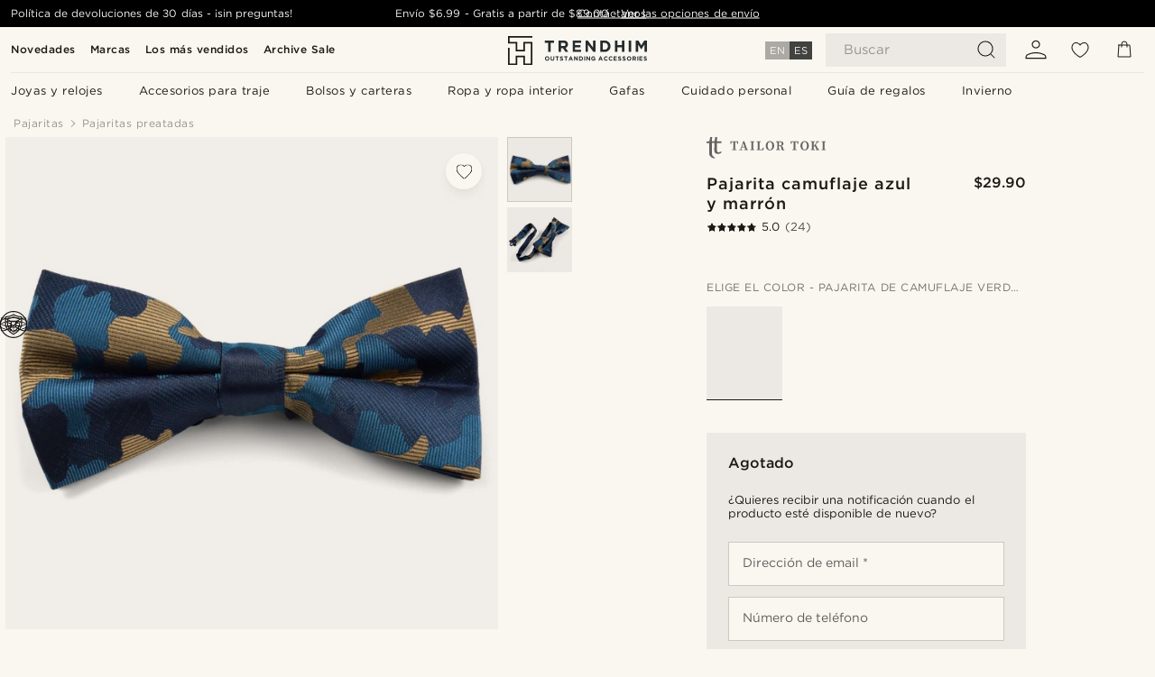

--- FILE ---
content_type: text/html; charset=utf-8
request_url: https://www.trendhim.com/es/pajarita-camuflaje-azul-y-marron-p.html
body_size: 82394
content:
<!DOCTYPE html><html lang="es-US"><head><meta charSet="utf-8" data-next-head=""/><meta content="width=device-width, initial-scale=1" name="viewport" data-next-head=""/><link href="//app.usercentrics.eu" rel="preconnect" data-next-head=""/><title data-next-head="">Pajarita camuflaje azul y marrón | ¡En stock! | Tailor Toki</title><meta content="Comprar Tailor Toki - Pajarita camuflaje azul y marrón por solo $29.90. Compra en Trendhim con devoluciones de hasta 30 días. Ofrecemos una gran experiencia de compra." name="description" data-next-head=""/><meta content="index, follow" name="robots" data-next-head=""/><link href="https://www.trendhim.com/es/pajarita-camuflaje-azul-y-marron-p.html" rel="canonical" data-next-head=""/><meta content="Comprar Tailor Toki - Pajarita camuflaje azul y marrón por solo $29.90. Compra en Trendhim con devoluciones de hasta 30 días. Ofrecemos una gran experiencia de compra." property="og:description" data-next-head=""/><meta content="https://eu-images.contentstack.com/v3/assets/blt7dcd2cfbc90d45de/blta92c7b38f7de9963/60dba308cbc6070f5c3c579c/14_36.jpg?format=pjpg&amp;auto=webp&amp;quality=75%2C90&amp;width=1200" property="og:image" data-next-head=""/><meta content="Trendhim" property="og:site_name" data-next-head=""/><meta content="Pajarita camuflaje azul y marrón | ¡En stock! | Tailor Toki" property="og:title" data-next-head=""/><meta content="products" property="og:type" data-next-head=""/><meta content="https://www.trendhim.com/es/pajarita-camuflaje-azul-y-marron-p.html" property="og:url" data-next-head=""/><link href="https://www.trendhim.nl/vlinderdas-in-blauwe-en-bruine-camouflage-kleuren-p.html" hrefLang="nl-NL" rel="alternate" data-next-head=""/><link href="https://www.trendhim.cz/modro-hnedy-maskacovy-motylek-p.html" hrefLang="cs-CZ" rel="alternate" data-next-head=""/><link href="https://www.trendhim.se/bla-och-brun-kamouflage-fluga-p.html" hrefLang="sv-SE" rel="alternate" data-next-head=""/><link href="https://www.trendhim.dk/bla-brun-camouflage-butterfly-p.html" hrefLang="da-DK" rel="alternate" data-next-head=""/><link href="https://www.trendhim.be/vlinderdas-in-blauwe-en-bruine-camouflage-kleuren-p.html" hrefLang="nl-BE" rel="alternate" data-next-head=""/><link href="https://www.trendhim.no/bla-brun-kamuflasje-sloyfe-p.html" hrefLang="nb-NO" rel="alternate" data-next-head=""/><link href="https://www.trendhim.fi/sin-ruskea-camouflage-rusetti-p.html" hrefLang="fi-FI" rel="alternate" data-next-head=""/><link href="https://www.trendhim.pl/niebiesko-brazowa-muszka-we-wzor-moro-p.html" hrefLang="pl-PL" rel="alternate" data-next-head=""/><link href="https://www.trendhim.de/blau-braune-camouflage-fliege-p.html" hrefLang="de-DE" rel="alternate" data-next-head=""/><link href="https://www.trendhim.ee/sinine-pruun-kamuflaazmustriga-eelseotud-kikilips-p.html" hrefLang="et-EE" rel="alternate" data-next-head=""/><link href="https://www.trendhim.ca/fr/noeud-papillon-camouflage-bleu-et-brun-p.html" hrefLang="fr-CA" rel="alternate" data-next-head=""/><link href="https://www.trendhim.sk/modro-hnedy-maskacovy-motylik-p.html" hrefLang="sk-SK" rel="alternate" data-next-head=""/><link href="https://www.trendhim.com/es/pajarita-camuflaje-azul-y-marron-p.html" hrefLang="es-US" rel="alternate" data-next-head=""/><link href="https://www.trendhim.ch/fr/noeud-papillon-camouflage-bleu-et-brun-p.html" hrefLang="fr-CH" rel="alternate" data-next-head=""/><link href="https://www.trendhim.ie/blue-brown-camouflage-bow-tie-p.html" hrefLang="en-IE" rel="alternate" data-next-head=""/><link href="https://www.trendhim.hu/kek-es-barna-terepmintas-csokornyakkendo-p.html" hrefLang="hu-HU" rel="alternate" data-next-head=""/><link href="https://www.trendhim.bg/papijonka-s-kamuflazhen-dizajn-v-sin-o-i-kafjavo-p.html" hrefLang="bg-BG" rel="alternate" data-next-head=""/><link href="https://www.trendhim.pt/laco-azul-castanho-camuflagem-p.html" hrefLang="pt-PT" rel="alternate" data-next-head=""/><link href="https://www.trendhim.be/fr/noeud-papillon-camouflage-bleu-et-brun-p.html" hrefLang="fr-BE" rel="alternate" data-next-head=""/><link href="https://www.trendhim.co.nz/blue-brown-camouflage-bow-tie-p.html" hrefLang="en-NZ" rel="alternate" data-next-head=""/><link href="https://www.trendhim.sg/blue-brown-camouflage-bow-tie-p.html" hrefLang="en-SG" rel="alternate" data-next-head=""/><link href="https://www.trendhim.lv/zils-bruns-kamuflazas-taurins-ar-aizdari-p.html" hrefLang="lv-LV" rel="alternate" data-next-head=""/><link href="https://www.trendhim.com/royal-blue-caramel-brown-camouflage-pre-tied-bow-tie-p.html" hrefLang="en-US" rel="alternate" data-next-head=""/><link href="https://www.trendhim.it/papillon-mimetico-blu-e-marrone-p.html" hrefLang="it-IT" rel="alternate" data-next-head=""/><link href="https://www.trendhim.si/modro-rjav-kamuflazni-predvezani-metuljcek-p.html" hrefLang="sl-SI" rel="alternate" data-next-head=""/><link href="https://www.trendhim.fr/noeud-papillon-camouflage-bleu-et-brun-p.html" hrefLang="fr-FR" rel="alternate" data-next-head=""/><link href="https://www.trendhim.lt/melyna-rudo-kamufliazo-isankstine-peteliske-p.html" hrefLang="lt-LT" rel="alternate" data-next-head=""/><link href="https://www.trendhim.at/blau-braune-camouflage-fliege-p.html" hrefLang="de-AT" rel="alternate" data-next-head=""/><link href="https://www.trendhim.ca/royal-blue-caramel-brown-camouflage-pre-tied-bow-tie-p.html" hrefLang="en-CA" rel="alternate" data-next-head=""/><link href="https://www.trendhim.gr/papigion-me-mple-kai-kafe-kamoyflaz-p.html" hrefLang="el-GR" rel="alternate" data-next-head=""/><link href="https://www.trendhim.hr/plavo-smeda-kamuflazna-vezana-leptir-masna-p.html" hrefLang="hr-HR" rel="alternate" data-next-head=""/><link href="https://www.trendhim.co.uk/blue-brown-camouflage-bow-tie-p.html" hrefLang="en-GB" rel="alternate" data-next-head=""/><link href="https://www.trendhim.ro/papion-cu-motiv-camuflaj-albastru-si-maro-p.html" hrefLang="ro-RO" rel="alternate" data-next-head=""/><link href="https://www.trendhim.es/pajarita-camuflaje-azul-y-marron-p.html" hrefLang="es-ES" rel="alternate" data-next-head=""/><link href="https://www.trendhim.com.au/blue-brown-camouflage-bow-tie-p.html" hrefLang="en-AU" rel="alternate" data-next-head=""/><link href="https://www.trendhim.ch/blau-braune-camouflage-fliege-p.html" hrefLang="de-CH" rel="alternate" data-next-head=""/><link href="https://connect.facebook.net" rel="preconnect"/><link href="https://eu-images.contentstack.com" rel="preconnect"/><link href="https://googleads.g.doubleclick.net" rel="preconnect"/><link href="https://www.google.com" rel="preconnect"/><link href="https://www.google.dk" rel="preconnect"/><link href="https://www.googleadservices.com" rel="preconnect"/><link href="https://player.vimeo.com" rel="preconnect"/><link href="https://api2.amplitude.com" rel="preconnect"/><link href="https://eu-images.contentstack.com/v3/assets/blt7dcd2cfbc90d45de/bltebd2e677db91977b/68cbaa3ba06b0d01e5345b8a/favicon-16x16.png" rel="icon" sizes="16x16" type="image/png"/><link href="https://eu-images.contentstack.com/v3/assets/blt7dcd2cfbc90d45de/blt2b20f0d31bd75b2d/68cbaa3ba500fb23df8a0b0f/favicon-32x32.png" rel="icon" sizes="32x32" type="image/png"/><link href="https://eu-images.contentstack.com/v3/assets/blt7dcd2cfbc90d45de/blt5bab4510fa326b7c/68cbaa3b8424f7664270b1cf/favicon-96x96.png" rel="icon" sizes="96x96" type="image/png"/><link href="https://eu-images.contentstack.com/v3/assets/blt7dcd2cfbc90d45de/blt1ea1cfa791ffca2f/68cbaa3b4b81d3fed43426d9/apple-touch-icon.png" rel="apple-touch-icon" sizes="180x180"/><link href="https://eu-images.contentstack.com/v3/assets/blt7dcd2cfbc90d45de/blt886161eca2c1dcfb/68cbaa3bb798f803c7af4ff0/web-app-manifest-192x192.png" rel="icon" sizes="192x192"/><link data-next-font="size-adjust" rel="preconnect" href="/" crossorigin="anonymous"/><link rel="preload" href="/_next/static/css/5c2ce908072a96ae.css" as="style"/><link rel="preload" href="/_next/static/css/b6b194fd811617be.css" as="style"/><link rel="preload" href="/_next/static/css/ffe8c4f3ef19a871.css" as="style"/><link rel="preload" href="/_next/static/css/dcf6d3f9c75470f5.css" as="style"/><link rel="preload" href="/_next/static/css/a321c0c5eba1f3b8.css" as="style"/><link rel="preload" href="/_next/static/css/ea42cb78d9948aa4.css" as="style"/><link rel="preload" href="/_next/static/css/8ec4dfbdb8a24dfc.css" as="style"/><link rel="preload" href="/_next/static/css/f614605a4ff1dfa7.css" as="style"/><link rel="preload" href="/_next/static/css/081b2028bebcd364.css" as="style"/><link rel="preload" href="/_next/static/css/70770c1009bd493d.css" as="style"/><link rel="preload" href="/_next/static/css/4f6307f34fc24e0e.css" as="style"/><link rel="preload" href="/_next/static/css/216b36859fc423f7.css" as="style"/><link rel="preload" href="/_next/static/css/30005812f55f8054.css" as="style"/><link as="font" crossorigin="anonymous" href="/static/fonts/gotham-basic/normal.woff" type="font/woff" data-next-head=""/><link as="font" crossorigin="anonymous" href="/static/fonts/gotham-basic/bold.woff" type="font/woff" data-next-head=""/><script type="text/javascript">dataLayer = [];</script><script type="text/javascript" data-next-head="">dataLayer.push({"HotjarSiteID":70023,"country":"US","currencyRates":{"DKK":6.682696,"EUR":0.895705,"USD":1},"localCurrencyKey":"USD","storeId":"36"});</script><script type="text/javascript" data-next-head="">dataLayer.push({"contentIds":"7333","pageType":"product","type":"product"});</script><script type="text/javascript" data-next-head="">
(function(w,d,s,l,i){w[l]=w[l]||[];w[l].push({'gtm.start':
new Date().getTime(),event:'gtm.js'});var f=d.getElementsByTagName(s)[0],
j=d.createElement(s),dl=l!='dataLayer'?'&l='+l:'';j.async=true;j.src=
'https://www.googletagmanager.com/gtm.js?id='+i+dl;f.parentNode.insertBefore(j,f);
})(window,document,'script','dataLayer','GTM-T9DSHJZ');
</script><script type="text/javascript" data-next-head="">
  (function() {
    function getCookie(c_name) {
      if (document.cookie.length > 0) {
        c_start = document.cookie.indexOf(c_name + "=");
        if (c_start != -1) {
          c_start = c_start + c_name.length + 1;
          c_end = document.cookie.indexOf(";", c_start);
          if (c_end == -1) c_end = document.cookie.length;
          return unescape(document.cookie.substring(c_start, c_end));
        }
      }
      return "";
    }
  
    var _user_id = '';
    var _session_id = getCookie('th_uid');
  
    var _sift = window._sift = window._sift || [];
    _sift.push(['_setAccount', '6d960fa9ea']);
    _sift.push(['_setUserId', _user_id]);
    _sift.push(['_setSessionId', _session_id]);
    _sift.push(['_trackPageview']);

    function ls() {
      var e = document.createElement('script');
      e.src = 'https://cdn.sift.com/s.js';
      document.body.appendChild(e);
    }
    if (window.attachEvent) {
      window.attachEvent('onload', ls);
    } else {
      window.addEventListener('load', ls, false);
    }
  })();
</script><svg aria-hidden="true" style="display:none" xmlns="http://www.w3.org/2000/svg"><symbol id="heart-filled" viewBox="0 0 512 473.13"><path d="M471.9 39c-24.5-25.14-59.3-39-98.1-39C321 0 280.3 23 256 66.53 231.7 23 191 0 138.2 0 99.4 0 64.6 13.86 40.1 39 14.2 65.61.5 104 .5 149.89c0 54 41.4 123.55 123 206.62a1296.29 1296.29 0 0 0 119.8 106.92l12.7 9.7 12.7-9.8a1264 1264 0 0 0 119.8-106.91c81.6-83.08 123-152.57 123-206.63 0-45.79-13.7-84.18-39.6-110.79z"></path></symbol><symbol id="heart" viewBox="0 0 512 473.13"><path d="M471.89 39c-24.45-25.14-59.3-39-98.12-39C321 0 280.26 23 256 66.49 231.74 23 191 0 138.23 0 99.41 0 64.56 13.84 40.11 39 14.2 65.62.5 104 .5 149.88c0 54 41.37 123.5 123 206.59a1269.13 1269.13 0 0 0 119.81 106.9l12.69 9.76 12.74-9.76a1269.13 1269.13 0 0 0 119.81-106.9c81.58-83.09 123-152.6 123-206.59 0-45.91-13.7-84.26-39.61-110.9zm-112.6 292.37c-41.24 42-83 77-103.29 93.48-20.34-16.46-62.05-51.44-103.29-93.48C79.25 256.49 40.42 193.73 40.42 149.88c0-69.7 37.48-113 97.81-113 37 0 64.52 15.33 81.74 45.57 12.88 22.62 15.69 46 16.07 49.74v2.46H276v-2.45c.38-3.71 3.19-27.12 16.07-49.74 17.22-30.23 44.72-45.57 81.74-45.57 60.33 0 97.81 43.29 97.81 113 0 43.85-38.83 106.61-112.29 181.49z"></path></symbol></svg><script type="text/javascript">
  if(!window.HTMLPictureElement || !('sizes' in document.createElement('img'))){
    document.createElement('picture');
    //generating the config array
    window.picturefillCFG = window.picturefillCFG || [];
    picturefillCFG.push([ "algorithm", "saveData" ]);

    var head = document.getElementsByTagName('head')[0];
    var js = document.createElement('script');
    js.src = '/static/js/picturefill.min.js';
    head.appendChild(js);
  }
</script><script type="text/javascript">
    var userAgent = window.navigator.userAgent
    var isSafari = userAgent.includes('Safari/')
    var requirePoly = userAgent.includes('Version/12') || userAgent.includes('Version/13') || userAgent.includes('Version/14')
    if(isSafari && requirePoly){
      var head = document.getElementsByTagName('head')[0];
      var js = document.createElement('script');
      js.src = '/static/js/smoothScrollFill.min.js';
      head.appendChild(js);
    }
</script><script type="text/javascript">
    var userAgent = window.navigator.userAgent
    var isSafari = userAgent.includes('Safari/')
    var requirePoly = userAgent.includes('Version/12') || userAgent.includes('Version/13') || userAgent.includes('Version/14')
    if(isSafari && requirePoly && typeof window !== 'undefined'){
      var head = document.getElementsByTagName('head')[0];
      var js = document.createElement('script');
      js.src = '/static/js/dialog-polyfill.min.js';
      head.appendChild(js);
      var css = document.createElement('link');
      css.src = '/static/styles/dialog-polyfill.css';
      css.type = 'text/css';
      css.rel = 'stylesheet';
      head.appendChild(css);
    }
</script><link rel="stylesheet" href="/_next/static/css/5c2ce908072a96ae.css" data-n-g=""/><link rel="stylesheet" href="/_next/static/css/b6b194fd811617be.css" data-n-p=""/><link rel="stylesheet" href="/_next/static/css/ffe8c4f3ef19a871.css" data-n-p=""/><link rel="stylesheet" href="/_next/static/css/dcf6d3f9c75470f5.css" data-n-p=""/><link rel="stylesheet" href="/_next/static/css/a321c0c5eba1f3b8.css" data-n-p=""/><link rel="stylesheet" href="/_next/static/css/ea42cb78d9948aa4.css"/><link rel="stylesheet" href="/_next/static/css/8ec4dfbdb8a24dfc.css"/><link rel="stylesheet" href="/_next/static/css/f614605a4ff1dfa7.css"/><link rel="stylesheet" href="/_next/static/css/081b2028bebcd364.css"/><link rel="stylesheet" href="/_next/static/css/70770c1009bd493d.css"/><link rel="stylesheet" href="/_next/static/css/4f6307f34fc24e0e.css"/><link rel="stylesheet" href="/_next/static/css/216b36859fc423f7.css"/><link rel="stylesheet" href="/_next/static/css/30005812f55f8054.css"/><noscript data-n-css=""></noscript><script defer="" noModule="" src="/_next/static/chunks/polyfills-42372ed130431b0a.js"></script><script defer="" src="/_next/static/chunks/1956.c6eb69de45d07904.js"></script><script defer="" src="/_next/static/chunks/8959.10a4f7c625038729.js"></script><script defer="" src="/_next/static/chunks/3898.4012b546993b07c7.js"></script><script defer="" src="/_next/static/chunks/5400.c3ee1643af33ebe7.js"></script><script defer="" src="/_next/static/chunks/2979.9e815eaeb852149d.js"></script><script defer="" src="/_next/static/chunks/819.14add98e4af1af36.js"></script><script src="/_next/static/chunks/webpack-fa87bd70a3fa1481.js" defer=""></script><script src="/_next/static/chunks/framework-7c1e01c5ddfc578c.js" defer=""></script><script src="/_next/static/chunks/main-78e15da3bc713aee.js" defer=""></script><script src="/_next/static/chunks/pages/_app-5f66593e6aac8b33.js" defer=""></script><script src="/_next/static/chunks/6922-2a09d48a1a84f2fb.js" defer=""></script><script src="/_next/static/chunks/4698-cfb11e7f64992645.js" defer=""></script><script src="/_next/static/chunks/6563-1c0adda892e6be0a.js" defer=""></script><script src="/_next/static/chunks/4008-c6614d15cec98cbd.js" defer=""></script><script src="/_next/static/chunks/2709-99d51f6d387b0039.js" defer=""></script><script src="/_next/static/chunks/6065-33373c9d5bf37138.js" defer=""></script><script src="/_next/static/chunks/1065-dc5d2c4d8cf6538a.js" defer=""></script><script src="/_next/static/chunks/pages/products/%5B...slug%5D-c41bc88dce0eb3f4.js" defer=""></script><script src="/_next/static/9CyWDlwybIQ3i0EWDKtuT/_buildManifest.js" defer=""></script><script src="/_next/static/9CyWDlwybIQ3i0EWDKtuT/_ssgManifest.js" defer=""></script></head><body class="preload"><noscript>
<iframe src="https://www.googletagmanager.com/ns.html?id=GTM-T9DSHJZ"
height="0" width="0" style="display:none;visibility:hidden"></iframe>
</noscript><link rel="preload" as="image" imageSrcSet="https://eu-images.contentstack.com/v3/assets/blt7dcd2cfbc90d45de/blt59296545a01439bf/trendhim-logo-with-text-v2.svg?format=pjpg&amp;auto=webp&amp;quality=75%2C90&amp;width=140, https://eu-images.contentstack.com/v3/assets/blt7dcd2cfbc90d45de/blt59296545a01439bf/trendhim-logo-with-text-v2.svg?format=pjpg&amp;auto=webp&amp;quality=75%2C90&amp;width=280 2x"/><link rel="preload" as="image" imageSrcSet="https://eu-images.contentstack.com/v3/assets/blt7dcd2cfbc90d45de/blta92c7b38f7de9963/60dba308cbc6070f5c3c579c/14_36.jpg?format=pjpg&amp;auto=webp&amp;quality=75%2C90&amp;width=16 16w, https://eu-images.contentstack.com/v3/assets/blt7dcd2cfbc90d45de/blta92c7b38f7de9963/60dba308cbc6070f5c3c579c/14_36.jpg?format=pjpg&amp;auto=webp&amp;quality=75%2C90&amp;width=32 32w, https://eu-images.contentstack.com/v3/assets/blt7dcd2cfbc90d45de/blta92c7b38f7de9963/60dba308cbc6070f5c3c579c/14_36.jpg?format=pjpg&amp;auto=webp&amp;quality=75%2C90&amp;width=48 48w, https://eu-images.contentstack.com/v3/assets/blt7dcd2cfbc90d45de/blta92c7b38f7de9963/60dba308cbc6070f5c3c579c/14_36.jpg?format=pjpg&amp;auto=webp&amp;quality=75%2C90&amp;width=64 64w, https://eu-images.contentstack.com/v3/assets/blt7dcd2cfbc90d45de/blta92c7b38f7de9963/60dba308cbc6070f5c3c579c/14_36.jpg?format=pjpg&amp;auto=webp&amp;quality=75%2C90&amp;width=96 96w, https://eu-images.contentstack.com/v3/assets/blt7dcd2cfbc90d45de/blta92c7b38f7de9963/60dba308cbc6070f5c3c579c/14_36.jpg?format=pjpg&amp;auto=webp&amp;quality=75%2C90&amp;width=128 128w, https://eu-images.contentstack.com/v3/assets/blt7dcd2cfbc90d45de/blta92c7b38f7de9963/60dba308cbc6070f5c3c579c/14_36.jpg?format=pjpg&amp;auto=webp&amp;quality=75%2C90&amp;width=256 256w, https://eu-images.contentstack.com/v3/assets/blt7dcd2cfbc90d45de/blta92c7b38f7de9963/60dba308cbc6070f5c3c579c/14_36.jpg?format=pjpg&amp;auto=webp&amp;quality=75%2C90&amp;width=384 384w, https://eu-images.contentstack.com/v3/assets/blt7dcd2cfbc90d45de/blta92c7b38f7de9963/60dba308cbc6070f5c3c579c/14_36.jpg?format=pjpg&amp;auto=webp&amp;quality=75%2C90&amp;width=640 640w, https://eu-images.contentstack.com/v3/assets/blt7dcd2cfbc90d45de/blta92c7b38f7de9963/60dba308cbc6070f5c3c579c/14_36.jpg?format=pjpg&amp;auto=webp&amp;quality=75%2C90&amp;width=750 750w, https://eu-images.contentstack.com/v3/assets/blt7dcd2cfbc90d45de/blta92c7b38f7de9963/60dba308cbc6070f5c3c579c/14_36.jpg?format=pjpg&amp;auto=webp&amp;quality=75%2C90&amp;width=828 828w, https://eu-images.contentstack.com/v3/assets/blt7dcd2cfbc90d45de/blta92c7b38f7de9963/60dba308cbc6070f5c3c579c/14_36.jpg?format=pjpg&amp;auto=webp&amp;quality=75%2C90&amp;width=1080 1080w, https://eu-images.contentstack.com/v3/assets/blt7dcd2cfbc90d45de/blta92c7b38f7de9963/60dba308cbc6070f5c3c579c/14_36.jpg?format=pjpg&amp;auto=webp&amp;quality=75%2C90&amp;width=1200 1200w, https://eu-images.contentstack.com/v3/assets/blt7dcd2cfbc90d45de/blta92c7b38f7de9963/60dba308cbc6070f5c3c579c/14_36.jpg?format=pjpg&amp;auto=webp&amp;quality=75%2C90&amp;width=1920 1920w, https://eu-images.contentstack.com/v3/assets/blt7dcd2cfbc90d45de/blta92c7b38f7de9963/60dba308cbc6070f5c3c579c/14_36.jpg?format=pjpg&amp;auto=webp&amp;quality=75%2C90&amp;width=2048 2048w, https://eu-images.contentstack.com/v3/assets/blt7dcd2cfbc90d45de/blta92c7b38f7de9963/60dba308cbc6070f5c3c579c/14_36.jpg?format=pjpg&amp;auto=webp&amp;quality=75%2C90&amp;width=3840 3840w" imageSizes="(min-width: 0px) 535px, (min-width: 900px) 445px, (min-width: 1024px) 590px, 590px"/><link rel="preload" as="image" href="https://eu-images.contentstack.com/v3/assets/blt7dcd2cfbc90d45de/blt02a1fbf75c45ab5c/62155a34597fe969816e883d/brand-logo-675.svg"/><link rel="preload" as="image" imageSrcSet="https://eu-images.contentstack.com/v3/assets/blt7dcd2cfbc90d45de/blta92c7b38f7de9963/60dba308cbc6070f5c3c579c/14_36.jpg?format=pjpg&amp;auto=webp&amp;quality=75%2C90&amp;width=16 16w, https://eu-images.contentstack.com/v3/assets/blt7dcd2cfbc90d45de/blta92c7b38f7de9963/60dba308cbc6070f5c3c579c/14_36.jpg?format=pjpg&amp;auto=webp&amp;quality=75%2C90&amp;width=32 32w, https://eu-images.contentstack.com/v3/assets/blt7dcd2cfbc90d45de/blta92c7b38f7de9963/60dba308cbc6070f5c3c579c/14_36.jpg?format=pjpg&amp;auto=webp&amp;quality=75%2C90&amp;width=48 48w, https://eu-images.contentstack.com/v3/assets/blt7dcd2cfbc90d45de/blta92c7b38f7de9963/60dba308cbc6070f5c3c579c/14_36.jpg?format=pjpg&amp;auto=webp&amp;quality=75%2C90&amp;width=64 64w, https://eu-images.contentstack.com/v3/assets/blt7dcd2cfbc90d45de/blta92c7b38f7de9963/60dba308cbc6070f5c3c579c/14_36.jpg?format=pjpg&amp;auto=webp&amp;quality=75%2C90&amp;width=96 96w, https://eu-images.contentstack.com/v3/assets/blt7dcd2cfbc90d45de/blta92c7b38f7de9963/60dba308cbc6070f5c3c579c/14_36.jpg?format=pjpg&amp;auto=webp&amp;quality=75%2C90&amp;width=128 128w, https://eu-images.contentstack.com/v3/assets/blt7dcd2cfbc90d45de/blta92c7b38f7de9963/60dba308cbc6070f5c3c579c/14_36.jpg?format=pjpg&amp;auto=webp&amp;quality=75%2C90&amp;width=256 256w, https://eu-images.contentstack.com/v3/assets/blt7dcd2cfbc90d45de/blta92c7b38f7de9963/60dba308cbc6070f5c3c579c/14_36.jpg?format=pjpg&amp;auto=webp&amp;quality=75%2C90&amp;width=384 384w, https://eu-images.contentstack.com/v3/assets/blt7dcd2cfbc90d45de/blta92c7b38f7de9963/60dba308cbc6070f5c3c579c/14_36.jpg?format=pjpg&amp;auto=webp&amp;quality=75%2C90&amp;width=640 640w, https://eu-images.contentstack.com/v3/assets/blt7dcd2cfbc90d45de/blta92c7b38f7de9963/60dba308cbc6070f5c3c579c/14_36.jpg?format=pjpg&amp;auto=webp&amp;quality=75%2C90&amp;width=750 750w, https://eu-images.contentstack.com/v3/assets/blt7dcd2cfbc90d45de/blta92c7b38f7de9963/60dba308cbc6070f5c3c579c/14_36.jpg?format=pjpg&amp;auto=webp&amp;quality=75%2C90&amp;width=828 828w, https://eu-images.contentstack.com/v3/assets/blt7dcd2cfbc90d45de/blta92c7b38f7de9963/60dba308cbc6070f5c3c579c/14_36.jpg?format=pjpg&amp;auto=webp&amp;quality=75%2C90&amp;width=1080 1080w, https://eu-images.contentstack.com/v3/assets/blt7dcd2cfbc90d45de/blta92c7b38f7de9963/60dba308cbc6070f5c3c579c/14_36.jpg?format=pjpg&amp;auto=webp&amp;quality=75%2C90&amp;width=1200 1200w, https://eu-images.contentstack.com/v3/assets/blt7dcd2cfbc90d45de/blta92c7b38f7de9963/60dba308cbc6070f5c3c579c/14_36.jpg?format=pjpg&amp;auto=webp&amp;quality=75%2C90&amp;width=1920 1920w, https://eu-images.contentstack.com/v3/assets/blt7dcd2cfbc90d45de/blta92c7b38f7de9963/60dba308cbc6070f5c3c579c/14_36.jpg?format=pjpg&amp;auto=webp&amp;quality=75%2C90&amp;width=2048 2048w, https://eu-images.contentstack.com/v3/assets/blt7dcd2cfbc90d45de/blta92c7b38f7de9963/60dba308cbc6070f5c3c579c/14_36.jpg?format=pjpg&amp;auto=webp&amp;quality=75%2C90&amp;width=3840 3840w" imageSizes="72px"/><link rel="preload" as="image" imageSrcSet="https://eu-images.contentstack.com/v3/assets/blt7dcd2cfbc90d45de/blte58d254d6f03d0ee/60dba78dbcc58b0f8f88f278/14-1_30.jpg?format=pjpg&amp;auto=webp&amp;quality=75%2C90&amp;width=16 16w, https://eu-images.contentstack.com/v3/assets/blt7dcd2cfbc90d45de/blte58d254d6f03d0ee/60dba78dbcc58b0f8f88f278/14-1_30.jpg?format=pjpg&amp;auto=webp&amp;quality=75%2C90&amp;width=32 32w, https://eu-images.contentstack.com/v3/assets/blt7dcd2cfbc90d45de/blte58d254d6f03d0ee/60dba78dbcc58b0f8f88f278/14-1_30.jpg?format=pjpg&amp;auto=webp&amp;quality=75%2C90&amp;width=48 48w, https://eu-images.contentstack.com/v3/assets/blt7dcd2cfbc90d45de/blte58d254d6f03d0ee/60dba78dbcc58b0f8f88f278/14-1_30.jpg?format=pjpg&amp;auto=webp&amp;quality=75%2C90&amp;width=64 64w, https://eu-images.contentstack.com/v3/assets/blt7dcd2cfbc90d45de/blte58d254d6f03d0ee/60dba78dbcc58b0f8f88f278/14-1_30.jpg?format=pjpg&amp;auto=webp&amp;quality=75%2C90&amp;width=96 96w, https://eu-images.contentstack.com/v3/assets/blt7dcd2cfbc90d45de/blte58d254d6f03d0ee/60dba78dbcc58b0f8f88f278/14-1_30.jpg?format=pjpg&amp;auto=webp&amp;quality=75%2C90&amp;width=128 128w, https://eu-images.contentstack.com/v3/assets/blt7dcd2cfbc90d45de/blte58d254d6f03d0ee/60dba78dbcc58b0f8f88f278/14-1_30.jpg?format=pjpg&amp;auto=webp&amp;quality=75%2C90&amp;width=256 256w, https://eu-images.contentstack.com/v3/assets/blt7dcd2cfbc90d45de/blte58d254d6f03d0ee/60dba78dbcc58b0f8f88f278/14-1_30.jpg?format=pjpg&amp;auto=webp&amp;quality=75%2C90&amp;width=384 384w, https://eu-images.contentstack.com/v3/assets/blt7dcd2cfbc90d45de/blte58d254d6f03d0ee/60dba78dbcc58b0f8f88f278/14-1_30.jpg?format=pjpg&amp;auto=webp&amp;quality=75%2C90&amp;width=640 640w, https://eu-images.contentstack.com/v3/assets/blt7dcd2cfbc90d45de/blte58d254d6f03d0ee/60dba78dbcc58b0f8f88f278/14-1_30.jpg?format=pjpg&amp;auto=webp&amp;quality=75%2C90&amp;width=750 750w, https://eu-images.contentstack.com/v3/assets/blt7dcd2cfbc90d45de/blte58d254d6f03d0ee/60dba78dbcc58b0f8f88f278/14-1_30.jpg?format=pjpg&amp;auto=webp&amp;quality=75%2C90&amp;width=828 828w, https://eu-images.contentstack.com/v3/assets/blt7dcd2cfbc90d45de/blte58d254d6f03d0ee/60dba78dbcc58b0f8f88f278/14-1_30.jpg?format=pjpg&amp;auto=webp&amp;quality=75%2C90&amp;width=1080 1080w, https://eu-images.contentstack.com/v3/assets/blt7dcd2cfbc90d45de/blte58d254d6f03d0ee/60dba78dbcc58b0f8f88f278/14-1_30.jpg?format=pjpg&amp;auto=webp&amp;quality=75%2C90&amp;width=1200 1200w, https://eu-images.contentstack.com/v3/assets/blt7dcd2cfbc90d45de/blte58d254d6f03d0ee/60dba78dbcc58b0f8f88f278/14-1_30.jpg?format=pjpg&amp;auto=webp&amp;quality=75%2C90&amp;width=1920 1920w, https://eu-images.contentstack.com/v3/assets/blt7dcd2cfbc90d45de/blte58d254d6f03d0ee/60dba78dbcc58b0f8f88f278/14-1_30.jpg?format=pjpg&amp;auto=webp&amp;quality=75%2C90&amp;width=2048 2048w, https://eu-images.contentstack.com/v3/assets/blt7dcd2cfbc90d45de/blte58d254d6f03d0ee/60dba78dbcc58b0f8f88f278/14-1_30.jpg?format=pjpg&amp;auto=webp&amp;quality=75%2C90&amp;width=3840 3840w" imageSizes="72px"/><link rel="preload" as="image" href="https://eu-images.contentstack.com/v3/assets/blt7dcd2cfbc90d45de/bltb48c17be33c7872a/692575120d20b45ba6b67aa5/pre_tied_bowties.svg"/><link rel="preload" as="image" href="https://eu-images.contentstack.com/v3/assets/blt7dcd2cfbc90d45de/blt651d4e5e27394965/690492849deb152c318528a6/is_adjustable.svg"/><link rel="preload" as="image" href="https://eu-images.contentstack.com/v3/assets/blt7dcd2cfbc90d45de/bltc73aac6519049d3a/690492b1b4940ce0e97ced1a/warranty_global.svg"/><link rel="preload" as="image" imageSrcSet="https://eu-images.contentstack.com/v3/assets/blt7dcd2cfbc90d45de/blta4986a3c78ce04cb/60dba5ea93730d0ef6fb82e1/2_119.jpg?format=pjpg&amp;auto=webp&amp;quality=75%2C90&amp;width=16 16w, https://eu-images.contentstack.com/v3/assets/blt7dcd2cfbc90d45de/blta4986a3c78ce04cb/60dba5ea93730d0ef6fb82e1/2_119.jpg?format=pjpg&amp;auto=webp&amp;quality=75%2C90&amp;width=32 32w, https://eu-images.contentstack.com/v3/assets/blt7dcd2cfbc90d45de/blta4986a3c78ce04cb/60dba5ea93730d0ef6fb82e1/2_119.jpg?format=pjpg&amp;auto=webp&amp;quality=75%2C90&amp;width=48 48w, https://eu-images.contentstack.com/v3/assets/blt7dcd2cfbc90d45de/blta4986a3c78ce04cb/60dba5ea93730d0ef6fb82e1/2_119.jpg?format=pjpg&amp;auto=webp&amp;quality=75%2C90&amp;width=64 64w, https://eu-images.contentstack.com/v3/assets/blt7dcd2cfbc90d45de/blta4986a3c78ce04cb/60dba5ea93730d0ef6fb82e1/2_119.jpg?format=pjpg&amp;auto=webp&amp;quality=75%2C90&amp;width=96 96w, https://eu-images.contentstack.com/v3/assets/blt7dcd2cfbc90d45de/blta4986a3c78ce04cb/60dba5ea93730d0ef6fb82e1/2_119.jpg?format=pjpg&amp;auto=webp&amp;quality=75%2C90&amp;width=128 128w, https://eu-images.contentstack.com/v3/assets/blt7dcd2cfbc90d45de/blta4986a3c78ce04cb/60dba5ea93730d0ef6fb82e1/2_119.jpg?format=pjpg&amp;auto=webp&amp;quality=75%2C90&amp;width=256 256w, https://eu-images.contentstack.com/v3/assets/blt7dcd2cfbc90d45de/blta4986a3c78ce04cb/60dba5ea93730d0ef6fb82e1/2_119.jpg?format=pjpg&amp;auto=webp&amp;quality=75%2C90&amp;width=384 384w, https://eu-images.contentstack.com/v3/assets/blt7dcd2cfbc90d45de/blta4986a3c78ce04cb/60dba5ea93730d0ef6fb82e1/2_119.jpg?format=pjpg&amp;auto=webp&amp;quality=75%2C90&amp;width=640 640w, https://eu-images.contentstack.com/v3/assets/blt7dcd2cfbc90d45de/blta4986a3c78ce04cb/60dba5ea93730d0ef6fb82e1/2_119.jpg?format=pjpg&amp;auto=webp&amp;quality=75%2C90&amp;width=750 750w, https://eu-images.contentstack.com/v3/assets/blt7dcd2cfbc90d45de/blta4986a3c78ce04cb/60dba5ea93730d0ef6fb82e1/2_119.jpg?format=pjpg&amp;auto=webp&amp;quality=75%2C90&amp;width=828 828w, https://eu-images.contentstack.com/v3/assets/blt7dcd2cfbc90d45de/blta4986a3c78ce04cb/60dba5ea93730d0ef6fb82e1/2_119.jpg?format=pjpg&amp;auto=webp&amp;quality=75%2C90&amp;width=1080 1080w, https://eu-images.contentstack.com/v3/assets/blt7dcd2cfbc90d45de/blta4986a3c78ce04cb/60dba5ea93730d0ef6fb82e1/2_119.jpg?format=pjpg&amp;auto=webp&amp;quality=75%2C90&amp;width=1200 1200w, https://eu-images.contentstack.com/v3/assets/blt7dcd2cfbc90d45de/blta4986a3c78ce04cb/60dba5ea93730d0ef6fb82e1/2_119.jpg?format=pjpg&amp;auto=webp&amp;quality=75%2C90&amp;width=1920 1920w, https://eu-images.contentstack.com/v3/assets/blt7dcd2cfbc90d45de/blta4986a3c78ce04cb/60dba5ea93730d0ef6fb82e1/2_119.jpg?format=pjpg&amp;auto=webp&amp;quality=75%2C90&amp;width=2048 2048w, https://eu-images.contentstack.com/v3/assets/blt7dcd2cfbc90d45de/blta4986a3c78ce04cb/60dba5ea93730d0ef6fb82e1/2_119.jpg?format=pjpg&amp;auto=webp&amp;quality=75%2C90&amp;width=3840 3840w" imageSizes="(max-width: 1024px) 180px, 400px" fetchPriority="high"/><link rel="preload" as="image" imageSrcSet="https://eu-images.contentstack.com/v3/assets/blt7dcd2cfbc90d45de/blt16df358f9c49eee0/60dbad7947339c0fc01cd560/26-1_28.jpg?format=pjpg&amp;auto=webp&amp;quality=75%2C90&amp;width=16 16w, https://eu-images.contentstack.com/v3/assets/blt7dcd2cfbc90d45de/blt16df358f9c49eee0/60dbad7947339c0fc01cd560/26-1_28.jpg?format=pjpg&amp;auto=webp&amp;quality=75%2C90&amp;width=32 32w, https://eu-images.contentstack.com/v3/assets/blt7dcd2cfbc90d45de/blt16df358f9c49eee0/60dbad7947339c0fc01cd560/26-1_28.jpg?format=pjpg&amp;auto=webp&amp;quality=75%2C90&amp;width=48 48w, https://eu-images.contentstack.com/v3/assets/blt7dcd2cfbc90d45de/blt16df358f9c49eee0/60dbad7947339c0fc01cd560/26-1_28.jpg?format=pjpg&amp;auto=webp&amp;quality=75%2C90&amp;width=64 64w, https://eu-images.contentstack.com/v3/assets/blt7dcd2cfbc90d45de/blt16df358f9c49eee0/60dbad7947339c0fc01cd560/26-1_28.jpg?format=pjpg&amp;auto=webp&amp;quality=75%2C90&amp;width=96 96w, https://eu-images.contentstack.com/v3/assets/blt7dcd2cfbc90d45de/blt16df358f9c49eee0/60dbad7947339c0fc01cd560/26-1_28.jpg?format=pjpg&amp;auto=webp&amp;quality=75%2C90&amp;width=128 128w, https://eu-images.contentstack.com/v3/assets/blt7dcd2cfbc90d45de/blt16df358f9c49eee0/60dbad7947339c0fc01cd560/26-1_28.jpg?format=pjpg&amp;auto=webp&amp;quality=75%2C90&amp;width=256 256w, https://eu-images.contentstack.com/v3/assets/blt7dcd2cfbc90d45de/blt16df358f9c49eee0/60dbad7947339c0fc01cd560/26-1_28.jpg?format=pjpg&amp;auto=webp&amp;quality=75%2C90&amp;width=384 384w, https://eu-images.contentstack.com/v3/assets/blt7dcd2cfbc90d45de/blt16df358f9c49eee0/60dbad7947339c0fc01cd560/26-1_28.jpg?format=pjpg&amp;auto=webp&amp;quality=75%2C90&amp;width=640 640w, https://eu-images.contentstack.com/v3/assets/blt7dcd2cfbc90d45de/blt16df358f9c49eee0/60dbad7947339c0fc01cd560/26-1_28.jpg?format=pjpg&amp;auto=webp&amp;quality=75%2C90&amp;width=750 750w, https://eu-images.contentstack.com/v3/assets/blt7dcd2cfbc90d45de/blt16df358f9c49eee0/60dbad7947339c0fc01cd560/26-1_28.jpg?format=pjpg&amp;auto=webp&amp;quality=75%2C90&amp;width=828 828w, https://eu-images.contentstack.com/v3/assets/blt7dcd2cfbc90d45de/blt16df358f9c49eee0/60dbad7947339c0fc01cd560/26-1_28.jpg?format=pjpg&amp;auto=webp&amp;quality=75%2C90&amp;width=1080 1080w, https://eu-images.contentstack.com/v3/assets/blt7dcd2cfbc90d45de/blt16df358f9c49eee0/60dbad7947339c0fc01cd560/26-1_28.jpg?format=pjpg&amp;auto=webp&amp;quality=75%2C90&amp;width=1200 1200w, https://eu-images.contentstack.com/v3/assets/blt7dcd2cfbc90d45de/blt16df358f9c49eee0/60dbad7947339c0fc01cd560/26-1_28.jpg?format=pjpg&amp;auto=webp&amp;quality=75%2C90&amp;width=1920 1920w, https://eu-images.contentstack.com/v3/assets/blt7dcd2cfbc90d45de/blt16df358f9c49eee0/60dbad7947339c0fc01cd560/26-1_28.jpg?format=pjpg&amp;auto=webp&amp;quality=75%2C90&amp;width=2048 2048w, https://eu-images.contentstack.com/v3/assets/blt7dcd2cfbc90d45de/blt16df358f9c49eee0/60dbad7947339c0fc01cd560/26-1_28.jpg?format=pjpg&amp;auto=webp&amp;quality=75%2C90&amp;width=3840 3840w" imageSizes="(max-width: 1024px) 180px, 400px" fetchPriority="high"/><script async="" src="https://www.googletagmanager.com/gtag/js?id=AW-846621252" type="text/javascript"></script><link rel="preload" as="image" imageSrcSet="https://eu-images.contentstack.com/v3/assets/blt7dcd2cfbc90d45de/blt59296545a01439bf/trendhim-logo-with-text-v2.svg?format=pjpg&amp;auto=webp&amp;quality=75%2C90&amp;width=180, https://eu-images.contentstack.com/v3/assets/blt7dcd2cfbc90d45de/blt59296545a01439bf/trendhim-logo-with-text-v2.svg?format=pjpg&amp;auto=webp&amp;quality=75%2C90&amp;width=360 2x"/><link rel="preload" as="image" href="https://eu-images.contentstack.com/v3/assets/blt7dcd2cfbc90d45de/blt59296545a01439bf/trendhim-logo-with-text-v2.svg"/><link rel="preload" as="image" href="https://eu-images.contentstack.com/v3/assets/blt7dcd2cfbc90d45de/bltda30e99946ea877c/668660fa7ce3eb295a0cf4f2/icon_visa.svg"/><link rel="preload" as="image" href="https://eu-images.contentstack.com/v3/assets/blt7dcd2cfbc90d45de/bltd5daf813e18b8a06/668660fa6b429c947c8ac929/icon_mc.svg"/><link rel="preload" as="image" href="https://eu-images.contentstack.com/v3/assets/blt7dcd2cfbc90d45de/blt175a92157384c57e/668661b9ca9a0420081bea43/icon_amex.svg"/><link rel="preload" as="image" href="https://eu-images.contentstack.com/v3/assets/blt7dcd2cfbc90d45de/blte16da7412a661bc7/668660fa180fc3856a7a96d3/icon_discover.svg"/><link rel="preload" as="image" href="https://eu-images.contentstack.com/v3/assets/blt7dcd2cfbc90d45de/blt2d440ad9e287d222/668660faa06ddc5a93f56ceb/icon_maestro.svg"/><link rel="preload" as="image" href="https://eu-images.contentstack.com/v3/assets/blt7dcd2cfbc90d45de/bltbde95eed45dbd577/668660fa0e57714e440619aa/icon_applepay.svg"/><link rel="preload" as="image" href="https://eu-images.contentstack.com/v3/assets/blt7dcd2cfbc90d45de/blt9f2680e2b6d8b065/668660fa732a202ec0d7ff96/icon_paypal.svg"/><div id="__next"><script type="text/javascript">
function gtag(){dataLayer.push(arguments);}
gtag('consent', 'default', {
  ad_storage: 'denied',
  ad_user_data: 'denied',
  ad_personalization: 'denied',
  analytics_storage: 'denied',
  wait_for_update: 2000
});
gtag('js', new Date());
gtag('config', 'AW-846621252');
window.thGA4ID = 'G-YCJ3B11M83';
if (window.thGA4ID) {
  gtag('config', 'G-YCJ3B11M83');
}
</script><div class="NativeModal_dialogWrapper__L7ZXQ NativeModal_withBackdrop__I_sbc"><dialog class="ClubModal_clubModal__bNPgL NativeModal_modal__MXhsA fixed modal NativeModal_right__c0vkI NativeModal_cofDesignV1__hvl9x"></dialog></div><div class="header_shadow__cjQIv"></div><div class="header_header__SG9pE"><div><header class="header" style="display:flex;flex-direction:column;z-index:2;position:relative"><div class="MainHeader_mainHeaderWrapper__UJgDJ"><div class="MainHeader_mainHeader__4tNjM MainHeader_topNavV2__1WmvJ"><nav class="Menu_topmenu__hxMqd MainHeader_topmenu__8X4_c"><ul><li><a data-mp-link="true" class="anchor" href="https://www.trendhim.com/es/new-arrivals">Novedades</a></li><li><a data-mp-link="true" class="anchor" href="https://www.trendhim.com/es/brands">Marcas</a></li><li><a data-mp-link="true" class="anchor" href="https://www.trendhim.com/es/bestsellers">Los más vendidos</a></li><li><a data-mp-link="true" class="anchor" href="https://www.trendhim.com/es/archive-sale/c361">Archive Sale</a></li></ul></nav><div class="MainHeader_logo__JmC0U"><a data-mp-link="true" class="logo" href="https://www.trendhim.com/es/"><img alt="Trendhim" src="https://eu-images.contentstack.com/v3/assets/blt7dcd2cfbc90d45de/blt59296545a01439bf/trendhim-logo-with-text-v2.svg?format=pjpg&amp;auto=webp&amp;quality=75%2C90&amp;width=280" srcSet="https://eu-images.contentstack.com/v3/assets/blt7dcd2cfbc90d45de/blt59296545a01439bf/trendhim-logo-with-text-v2.svg?format=pjpg&amp;auto=webp&amp;quality=75%2C90&amp;width=140, https://eu-images.contentstack.com/v3/assets/blt7dcd2cfbc90d45de/blt59296545a01439bf/trendhim-logo-with-text-v2.svg?format=pjpg&amp;auto=webp&amp;quality=75%2C90&amp;width=280 2x"/></a></div><div class="MainHeader_language__h_rI3"><div class="LanguageToggle_languageToggle__caBSP"><div class="LanguageToggle_buttonsWrap__lEYXJ"><a aria-label="Idioma" class="" href="/royal-blue-caramel-brown-camouflage-pre-tied-bow-tie-p.html">EN</a><a aria-label="Idioma" class="LanguageToggle_isActive__Kfc3c" href="/es/pajarita-camuflaje-azul-y-marron-p.html">ES</a></div></div></div><div class="MainHeader_search__K6bk7"><button aria-label="Buscar" class="MainHeader_mobileSearch__Cb1dO" type="button"><span>Buscar</span><svg width="24" height="24" viewBox="0 0 24 24" fill="#1C1915"><path fill-rule="evenodd" clip-rule="evenodd" d="M11 2.5a8.5 8.5 0 1 0 5.646 14.854L21 21.707l.707-.707-4.353-4.354A8.5 8.5 0 0 0 11 2.5ZM3.5 11a7.5 7.5 0 1 1 15 0 7.5 7.5 0 0 1-15 0Z"></path></svg></button><div class="NativeModal_dialogWrapper__L7ZXQ NativeModal_withBackdrop__I_sbc"><dialog class="MainHeader_searchDialog___HIeU NativeModal_modal__MXhsA fixed modal NativeModal_right__c0vkI NativeModal_cofDesignV1__hvl9x"></dialog></div></div><a data-mp-link="true" class="MainHeader_profile__LXu1b" href="https://www.trendhim.com/es/account/overview"><svg width="20" height="18" viewBox="0 0 20 18" fill="none"><path d="M10 7.903c-1.053 0-1.954-.362-2.704-1.087-.75-.725-1.124-1.596-1.124-2.614 0-1.018.375-1.89 1.124-2.615C8.046.862 8.947.5 10 .5c1.053 0 1.954.362 2.704 1.087.75.725 1.124 1.597 1.124 2.615 0 1.018-.374 1.889-1.124 2.614-.75.725-1.651 1.087-2.704 1.087ZM.5 17.5v-1.782c0-.503.16-.977.479-1.423a3.21 3.21 0 0 1 1.293-1.045c1.3-.594 2.594-1.04 3.882-1.337A17.07 17.07 0 0 1 10 11.468c1.276 0 2.558.148 3.846.445 1.288.297 2.582.743 3.882 1.337.543.251.974.6 1.293 1.045.32.446.479.92.479 1.423V17.5H.5Zm.993-.96h17.015v-.822c0-.32-.113-.623-.337-.909-.225-.285-.538-.53-.94-.736a18.29 18.29 0 0 0-3.533-1.217 16.187 16.187 0 0 0-7.396 0c-1.221.286-2.399.691-3.533 1.217-.402.205-.715.45-.94.736-.224.286-.336.589-.336.909v.822ZM10 6.944c.78 0 1.447-.269 2.003-.806.555-.537.833-1.182.833-1.936s-.278-1.4-.833-1.937A2.778 2.778 0 0 0 10 1.46c-.78 0-1.447.268-2.003.805-.555.537-.833 1.183-.833 1.937s.278 1.4.833 1.936A2.778 2.778 0 0 0 10 6.944Z" fill="#1C1915"></path></svg></a><div class="MainHeader_wish__5zLJ6"><a data-mp-link="true" aria-label="Mis favoritos" class="icon" href="https://www.trendhim.com/es/account/wishlist"><svg width="24" height="24" viewBox="0 0 24 24" fill="none"><path fill-rule="evenodd" clip-rule="evenodd" d="M4.527 6.431C3.855 7.308 3.5 8.511 3.5 9.767c0 1.303.512 2.596 1.323 3.822.81 1.225 1.9 2.354 3.006 3.32A29.001 29.001 0 0 0 12 19.923a24.537 24.537 0 0 0 1.13-.71c.832-.55 1.938-1.34 3.041-2.304 1.105-.966 2.195-2.095 3.006-3.32.811-1.226 1.323-2.519 1.323-3.822 0-1.256-.352-2.46-1.022-3.336C18.818 5.568 17.838 5 16.5 5c-1.352 0-2.367.561-3.055 1.134a5.549 5.549 0 0 0-.962 1.041 2.551 2.551 0 0 0-.055.083l-.426.71-.43-.708v-.002l-.01-.015a4.424 4.424 0 0 0-.235-.32 5.607 5.607 0 0 0-.776-.789C9.86 5.561 8.845 5 7.5 5c-1.331 0-2.312.568-2.973 1.431ZM12 20.5l-.243.437-.002-.001-.006-.003-.02-.012a11.262 11.262 0 0 1-.373-.218 30.013 30.013 0 0 1-4.185-3.04c-1.145-1-2.305-2.196-3.182-3.522C3.113 12.817 2.5 11.333 2.5 9.767c0-1.429.401-2.859 1.233-3.944C4.575 4.724 5.843 4 7.5 4c1.642 0 2.877.69 3.69 1.366.34.283.61.566.809.8.198-.234.466-.517.806-.8C13.617 4.689 14.852 4 16.5 4c1.662 0 2.932.724 3.772 1.823.83 1.086 1.228 2.516 1.228 3.944 0 1.566-.613 3.05-1.49 4.374-.876 1.326-2.036 2.521-3.181 3.521a30.015 30.015 0 0 1-4.557 3.259l-.016.009c-.002 0-.004.002-.005.003l-.006.003-.002.001L12 20.5Zm0 0 .243.437-.243.135-.243-.135L12 20.5Z" fill="#1C1915"></path></svg></a></div><div class="MainHeader_cart__sNQGl"><button aria-label="Cesta" class="MainHeader_icon__26yFA" type="button"><svg width="24" height="24" viewBox="0 0 24 24" fill="none"><path d="M9 9V6a3 3 0 1 1 6 0v3M6 7h12l1 13H5L6 7Z" stroke="#1C1915" stroke-linecap="square"></path></svg></button></div><div class="MainHeader_line__hcbk_"></div><div class="MainHeader_menu__Wmha_"><nav><div class="Menu_menu__AmlLk Menu_topNavV2__NlniT"><button aria-label="Menú" class="Menu_burgerButton__7KSsf Menu_withClub___t7uz" type="button"><svg width="24" height="24" viewBox="0 0 24 24" fill="none"><path d="M2.5 5.5h19v1h-19v-1ZM21.5 17.5h-19v1h19v-1ZM21.5 11.5h-19v1h19v-1Z" fill="#1C1915"></path></svg></button><div class="Menu_mainMenu__1wNMp modal"><button class="Menu_close__M74wJ" type="button"> <svg viewBox="0 0 307.2 307.2"><path d="M307.2 24.136 283.064 0 153.6 129.469 24.136 0 0 24.136 129.464 153.6 0 283.064 24.136 307.2 153.6 177.736 283.064 307.2l24.136-24.136L177.736 153.6z"></path></svg></button><nav class="Menu_topmenu__hxMqd Menu_topmenu__hxMqd"><ul><li><a data-mp-link="true" class="anchor" href="https://www.trendhim.com/es/new-arrivals">Novedades</a></li><li><a data-mp-link="true" class="anchor" href="https://www.trendhim.com/es/brands">Marcas</a></li><li><a data-mp-link="true" class="anchor" href="https://www.trendhim.com/es/bestsellers">Los más vendidos</a></li><li><a data-mp-link="true" class="anchor" href="https://www.trendhim.com/es/archive-sale/c361">Archive Sale</a></li></ul></nav><div class="Menu_language__At5v5"><p>Idioma</p><div class="LanguageToggle_languageToggle__caBSP"><div class="LanguageToggle_buttonsWrap__lEYXJ"><a aria-label="Idioma" class="" href="/royal-blue-caramel-brown-camouflage-pre-tied-bow-tie-p.html">EN</a><a aria-label="Idioma" class="LanguageToggle_isActive__Kfc3c" href="/es/pajarita-camuflaje-azul-y-marron-p.html">ES</a></div></div></div><a data-mp-link="true" class="Menu_menuItem__aag1D Menu_rootItem__HlRfP anchor" href="https://www.trendhim.com/es/lp/2258/joyas"><p>Joyas y relojes</p><svg viewBox="0 0 478.448 478.448"><path d="m131.659 0-31.165 32.035 213.31 207.197-213.31 207.141 31.156 32.075 246.304-239.216z"></path></svg></a><a data-mp-link="true" class="Menu_menuItem__aag1D Menu_rootItem__HlRfP anchor" href="https://www.trendhim.com/es/lp/2259/accesorios-para-traje"><p>Accesorios para traje</p><svg viewBox="0 0 478.448 478.448"><path d="m131.659 0-31.165 32.035 213.31 207.197-213.31 207.141 31.156 32.075 246.304-239.216z"></path></svg></a><a data-mp-link="true" class="Menu_menuItem__aag1D Menu_rootItem__HlRfP anchor" href="https://www.trendhim.com/es/lp/2260/bolsos-y-carteras"><p>Bolsos y carteras</p><svg viewBox="0 0 478.448 478.448"><path d="m131.659 0-31.165 32.035 213.31 207.197-213.31 207.141 31.156 32.075 246.304-239.216z"></path></svg></a><a data-mp-link="true" class="Menu_menuItem__aag1D Menu_rootItem__HlRfP anchor" href="https://www.trendhim.com/es/lp/2261/ropa-y-ropa-interior"><p>Ropa y ropa interior</p><svg viewBox="0 0 478.448 478.448"><path d="m131.659 0-31.165 32.035 213.31 207.197-213.31 207.141 31.156 32.075 246.304-239.216z"></path></svg></a><a data-mp-link="true" class="Menu_menuItem__aag1D Menu_rootItem__HlRfP anchor" href="https://www.trendhim.com/es/lp/2262/gafas"><p>Gafas</p><svg viewBox="0 0 478.448 478.448"><path d="m131.659 0-31.165 32.035 213.31 207.197-213.31 207.141 31.156 32.075 246.304-239.216z"></path></svg></a><a data-mp-link="true" class="Menu_menuItem__aag1D Menu_rootItem__HlRfP anchor" href="https://www.trendhim.com/es/lp/2263/cuidado-personal"><p>Cuidado personal</p><svg viewBox="0 0 478.448 478.448"><path d="m131.659 0-31.165 32.035 213.31 207.197-213.31 207.141 31.156 32.075 246.304-239.216z"></path></svg></a><a data-mp-link="true" class="Menu_menuItem__aag1D Menu_rootItem__HlRfP anchor" href="https://www.trendhim.com/es/lp/2264/gift-guide"><p>Guía de regalos</p><svg viewBox="0 0 478.448 478.448"><path d="m131.659 0-31.165 32.035 213.31 207.197-213.31 207.141 31.156 32.075 246.304-239.216z"></path></svg></a><a data-mp-link="true" class="Menu_menuItem__aag1D Menu_rootItem__HlRfP anchor" href="https://www.trendhim.com/es/lp/2358/mens-winter-essentials"><p>Invierno</p><svg viewBox="0 0 478.448 478.448"><path d="m131.659 0-31.165 32.035 213.31 207.197-213.31 207.141 31.156 32.075 246.304-239.216z"></path></svg></a><div class="Menu_footer__mA1Ga"><div class="ClubSignUpBanner_clubSignUpBanner__Sk4AP Menu_inMobileMenuFooter__5LTAS"><span class="ClubSignUpBanner_text__LpJJP"><svg width="122" height="15" viewBox="0 0 122 15" fill="#FAF6F0"><path d="M4.716 14V3.452H.72V1.4h10.224v2.052H6.948V14H4.716Zm7.023 0V4.496h2.178v2.142c.594-1.422 1.692-2.394 3.366-2.322V6.62h-.126c-1.908 0-3.24 1.242-3.24 3.762V14H11.74Zm11.475.216c-2.754 0-4.878-1.998-4.878-4.968 0-2.718 1.926-4.95 4.644-4.95 3.024 0 4.554 2.376 4.554 5.112 0 .144-.018.504-.036.612h-6.984c.234 1.548 1.332 2.412 2.736 2.412 1.062 0 1.818-.396 2.574-1.134l1.278 1.134c-.9 1.08-2.142 1.782-3.888 1.782Zm-2.718-5.634h4.878c-.144-1.404-.972-2.502-2.412-2.502-1.332 0-2.268 1.026-2.466 2.502ZM29.722 14V4.496h2.177v1.476c.612-.9 1.495-1.674 2.97-1.674 2.142 0 3.385 1.44 3.385 3.654V14h-2.178V8.6c0-1.476-.739-2.322-2.035-2.322-1.26 0-2.141.882-2.141 2.358V14h-2.178Zm15.086.198c-2.232 0-4.41-1.782-4.41-4.968 0-3.15 2.142-4.932 4.41-4.932 1.566 0 2.556.792 3.24 1.674V.86h2.178V14h-2.178v-1.584c-.702.99-1.692 1.782-3.24 1.782Zm.522-1.89c1.458 0 2.754-1.224 2.754-3.078 0-1.836-1.296-3.042-2.754-3.042-1.494 0-2.736 1.152-2.736 3.078 0 1.836 1.26 3.042 2.736 3.042ZM52.942 14V.86h2.178v5.112c.612-.9 1.494-1.674 2.97-1.674 2.142 0 3.384 1.44 3.384 3.654V14h-2.178V8.6c0-1.476-.738-2.322-2.034-2.322-1.26 0-2.142.882-2.142 2.358V14h-2.178ZM64.14 3.038V.968h2.34v2.07h-2.34ZM64.23 14V4.496h2.178V14H64.23Zm5.025 0V4.496h2.178v1.44c.612-.846 1.44-1.638 2.898-1.638 1.368 0 2.322.666 2.826 1.674.774-1.008 1.782-1.674 3.222-1.674 2.07 0 3.33 1.314 3.33 3.636V14H81.53V8.6c0-1.512-.702-2.322-1.926-2.322-1.188 0-2.034.828-2.034 2.358V14h-2.178V8.582c0-1.476-.72-2.304-1.926-2.304s-2.034.9-2.034 2.376V14h-2.178Zm22.251-.63c.78 0 1.536-.18 2.268-.54.732-.372 1.494-.978 2.286-1.818l.54.414c-.78.912-1.596 1.602-2.448 2.07-.84.456-1.86.684-3.06.684h-.018c-.984 0-1.848-.228-2.592-.684-.744-.468-1.326-1.116-1.746-1.944-.408-.828-.612-1.776-.612-2.844 0-1.032.186-1.974.558-2.826a6.633 6.633 0 0 1 1.53-2.196 7.012 7.012 0 0 1 2.232-1.422 7.106 7.106 0 0 1 2.664-.504c.576 0 1.092.072 1.548.216a4.87 4.87 0 0 1 1.368.684l.486-.72h.63a18 18 0 0 0-.054 1.782c.024.564.06 1.128.108 1.692l-.63.18c-.132-.66-.336-1.194-.612-1.602-.264-.408-.57-.72-.918-.936a2.841 2.841 0 0 0-1.062-.45 4.754 4.754 0 0 0-1.044-.126c-.768 0-1.464.15-2.088.45a4.67 4.67 0 0 0-1.62 1.296c-.444.552-.786 1.212-1.026 1.98s-.36 1.614-.36 2.538c0 .936.132 1.752.396 2.448.264.684.666 1.218 1.206 1.602.552.384 1.242.576 2.07.576Zm10.359-1.26.558.306c-.3.648-.624 1.104-.972 1.368a1.788 1.788 0 0 1-1.134.396c-.492 0-.87-.168-1.134-.504-.264-.348-.342-.906-.234-1.674l1.476-10.422-.09-.09h-1.332l.09-.63c.468 0 .912-.006 1.332-.018.432-.012.888-.036 1.368-.072l.09.09-1.602 11.394c-.048.372-.036.654.036.846.072.18.192.27.36.27.204 0 .402-.114.594-.342.204-.24.402-.546.594-.918Zm10.112 0 .558.306c-.3.648-.624 1.104-.972 1.368a1.788 1.788 0 0 1-1.134.396c-.408 0-.744-.12-1.008-.36-.252-.24-.384-.624-.396-1.152-.24.408-.576.762-1.008 1.062-.432.3-.966.45-1.602.45-.756 0-1.32-.234-1.692-.702-.36-.468-.486-1.086-.378-1.854l.702-5.184-.09-.09h-1.332l.09-.63c.468 0 .912-.006 1.332-.018.432-.012.888-.036 1.368-.072l.09.09-.81 5.94c-.036.276-.03.546.018.81.06.264.18.48.36.648.18.168.426.252.738.252.624 0 1.164-.312 1.62-.936.468-.636.78-1.488.936-2.556l.504-3.438-.09-.09h-1.332l.09-.63c.468 0 .912-.006 1.332-.018.432-.012.888-.036 1.368-.072l.09.09-.936 6.534c-.048.372-.036.654.036.846.072.18.192.27.36.27.204 0 .402-.114.594-.342.204-.24.402-.546.594-.918Zm1.81 1.89 1.746-12.42-.09-.09h-1.332l.09-.63c.468 0 .912-.006 1.332-.018.432-.012.888-.036 1.368-.072l.09.09-.846 6.048a3.126 3.126 0 0 1 1.098-.99c.456-.252.96-.378 1.512-.378.588 0 1.098.144 1.53.432.432.276.768.684 1.008 1.224.252.528.378 1.176.378 1.944 0 .732-.108 1.41-.324 2.034a5.09 5.09 0 0 1-.9 1.602 4.222 4.222 0 0 1-1.278 1.044c-.468.24-.966.36-1.494.36-.324 0-.648-.06-.972-.18a2.213 2.213 0 0 1-.846-.54c-.252-.264-.45-.618-.594-1.062L114.417 14h-.63Zm1.8-3.348c0 .924.18 1.608.54 2.052.36.444.816.666 1.368.666.576 0 1.062-.204 1.458-.612.396-.42.69-.96.882-1.62.204-.66.306-1.356.306-2.088 0-.9-.15-1.572-.45-2.016-.288-.456-.714-.684-1.278-.684-.564 0-1.062.21-1.494.63-.42.408-.75.942-.99 1.602a6.192 6.192 0 0 0-.342 2.07Z" fill="inherit"></path></svg><p>Obtén un  <strong> 15% de cashback, envío </strong>  gratis* y ofertas  <strong> exclusivas </strong>  | Es  <strong> gratis </strong></p></span><div class="ClubSignUpBanner_buttons__1tkd5"><button class="ClubSignUpBanner_join__s8ZE_" type="button">UNIRSE</button><button class="ClubSignUpBanner_login__qIXpX" type="button">INICIAR SESIÓN</button></div></div><a data-mp-link="true" class="Menu_link__5jJcw" href="https://www.trendhim.com/es/account/benefits">TrendhimClub</a><a data-mp-link="true" class="Menu_link__5jJcw" href="https://www.trendhim.com/es/articles">Artículos</a><a data-mp-link="true" class="Menu_link__5jJcw" href="https://www.trendhim.com/es/collections">Colecciones</a><a data-mp-link="true" class="Menu_link__5jJcw" href="https://www.trendhim.com/es/lp/2264/gift-guide">Guía de regalos</a><a data-mp-link="true" class="Menu_link__5jJcw" href="https://www.trendhim.com/es/returns">Crea tu devolucion o cambio</a><button class="Menu_action__fCI8w" type="button">Contáctanos</button><a data-mp-link="true" class="Menu_link__5jJcw" href="https://www.trendhim.com/es/lp/2205/preguntas-frecuentes">Preguntas frecuentes</a></div></div><div class="Menu_subMenu__0E3CY modal Menu_subMenuClub__AJ7iU"><div class="Menu_subMenuGrid__P6UVo"><button class="Menu_close__M74wJ" type="button"> <svg viewBox="0 0 307.2 307.2"><path d="M307.2 24.136 283.064 0 153.6 129.469 24.136 0 0 24.136 129.464 153.6 0 283.064 24.136 307.2 153.6 177.736 283.064 307.2l24.136-24.136L177.736 153.6z"></path></svg></button><div class="Menu_subHeader__RPWEN"><button class="Menu_back__B5_rI" type="button"><svg width="1706.667" height="1706.667" viewBox="0 0 1280 1280"><path d="M597.5 319.8c-180.9 175.8-329 319.9-329 320.2 0 1 657.7 639.5 658.9 639.8.7.1 14-12.9 29.6-29 15.7-16.1 34.5-35.4 41.8-42.9l13.3-13.7-285-276.8C570.3 765.2 442 640.3 442 640c0-.3 128.3-125.1 285-277.4l285.1-276.9-12.3-12.6c-6.8-6.9-25.6-26.2-41.7-42.9C941.9 13.6 928.2 0 927.6.1 927 .1 778.5 144 597.5 319.8z"></path></svg><p class="Menu_prevTitle__78RwV">Menu</p></button></div><a data-mp-link="true" class="Menu_viewAll__PzfYO Menu_menuItem__aag1D Menu_hide__Q_L6z anchor" href="https://www.trendhim.com/es/lp/2258/joyas"><p>Joyas y relojes</p><svg viewBox="0 0 478.448 478.448"><path d="m131.659 0-31.165 32.035 213.31 207.197-213.31 207.141 31.156 32.075 246.304-239.216z"></path></svg></a><div class="Menu_hide__Q_L6z"><a data-mp-link="true" class="Menu_menuItem__aag1D anchor" href="https://www.trendhim.com/es/pulseras/c7"><p>Pulseras</p><svg viewBox="0 0 478.448 478.448"><path d="m131.659 0-31.165 32.035 213.31 207.197-213.31 207.141 31.156 32.075 246.304-239.216z"></path></svg></a><span><div class="Menu_hide__Q_L6z"><a data-mp-link="true" class="Menu_menuItem__aag1D anchor" href="https://www.trendhim.com/es/filters/pulseras-de-oro-para-hombre"><p>Pulseras de oro</p><svg viewBox="0 0 478.448 478.448"><path d="m131.659 0-31.165 32.035 213.31 207.197-213.31 207.141 31.156 32.075 246.304-239.216z"></path></svg></a></div><div class="Menu_hide__Q_L6z"><a data-mp-link="true" class="Menu_menuItem__aag1D anchor" href="https://www.trendhim.com/es/filters/pulseras-de-plata-para-hombre"><p>Pulseras de plata</p><svg viewBox="0 0 478.448 478.448"><path d="m131.659 0-31.165 32.035 213.31 207.197-213.31 207.141 31.156 32.075 246.304-239.216z"></path></svg></a></div><div class="Menu_hide__Q_L6z"><a data-mp-link="true" class="Menu_menuItem__aag1D anchor" href="https://www.trendhim.com/es/pulseras/pulseras-en-cuero/c16"><p>Pulseras de cuero</p><svg viewBox="0 0 478.448 478.448"><path d="m131.659 0-31.165 32.035 213.31 207.197-213.31 207.141 31.156 32.075 246.304-239.216z"></path></svg></a></div><div class="Menu_hide__Q_L6z"><a data-mp-link="true" class="Menu_menuItem__aag1D anchor" href="https://www.trendhim.com/es/pulseras/pulseras-de-cuentas/c18"><p>Pulseras de perlas</p><svg viewBox="0 0 478.448 478.448"><path d="m131.659 0-31.165 32.035 213.31 207.197-213.31 207.141 31.156 32.075 246.304-239.216z"></path></svg></a></div><div class="Menu_hide__Q_L6z"><a data-mp-link="true" class="Menu_menuItem__aag1D anchor" href="https://www.trendhim.com/es/pulseras/pulseras-de-acero/c17"><p>Pulseras de acero</p><svg viewBox="0 0 478.448 478.448"><path d="m131.659 0-31.165 32.035 213.31 207.197-213.31 207.141 31.156 32.075 246.304-239.216z"></path></svg></a></div><div class="Menu_hide__Q_L6z"><a data-mp-link="true" class="Menu_menuItem__aag1D anchor" href="https://www.trendhim.com/es/pulseras/brazaletes/c237"><p>Brazaletes</p><svg viewBox="0 0 478.448 478.448"><path d="m131.659 0-31.165 32.035 213.31 207.197-213.31 207.141 31.156 32.075 246.304-239.216z"></path></svg></a></div><div class="Menu_hide__Q_L6z"><a data-mp-link="true" class="Menu_menuItem__aag1D anchor" href="https://www.trendhim.com/es/pulseras/pulseras-de-cuerda/c360"><p>Pulseras de cuerda</p><svg viewBox="0 0 478.448 478.448"><path d="m131.659 0-31.165 32.035 213.31 207.197-213.31 207.141 31.156 32.075 246.304-239.216z"></path></svg></a></div><div class="Menu_hide__Q_L6z"><a data-mp-link="true" class="Menu_menuItem__aag1D anchor" href="https://www.trendhim.com/es/pulseras/pulseras-de-ancla/c222"><p>Pulseras de ancla</p><svg viewBox="0 0 478.448 478.448"><path d="m131.659 0-31.165 32.035 213.31 207.197-213.31 207.141 31.156 32.075 246.304-239.216z"></path></svg></a></div><div class="Menu_hide__Q_L6z"></div><div class="Menu_hide__Q_L6z"><a data-mp-link="true" class="Menu_menuItem__aag1D anchor" href="https://www.trendhim.com/es/pulseras/pulseras-rigidas/c297"><p>Pulseras rígidas</p><svg viewBox="0 0 478.448 478.448"><path d="m131.659 0-31.165 32.035 213.31 207.197-213.31 207.141 31.156 32.075 246.304-239.216z"></path></svg></a></div><div class="Menu_hide__Q_L6z"><a data-mp-link="true" class="Menu_menuItem__aag1D anchor" href="https://www.trendhim.com/es/pulseras/pulseras-de-cadena/c298"><p>Pulseras de cadena</p><svg viewBox="0 0 478.448 478.448"><path d="m131.659 0-31.165 32.035 213.31 207.197-213.31 207.141 31.156 32.075 246.304-239.216z"></path></svg></a></div><div class="Menu_hide__Q_L6z"></div><div class="Menu_hide__Q_L6z"></div><div class="Menu_hide__Q_L6z"></div><div class="Menu_hide__Q_L6z"></div><div class="Menu_hide__Q_L6z"></div><div class="Menu_hide__Q_L6z"></div></span></div><div class="Menu_hide__Q_L6z"><a data-mp-link="true" class="Menu_menuItem__aag1D anchor" href="https://www.trendhim.com/es/collares/c6"><p>Collares</p><svg viewBox="0 0 478.448 478.448"><path d="m131.659 0-31.165 32.035 213.31 207.197-213.31 207.141 31.156 32.075 246.304-239.216z"></path></svg></a><span><div class="Menu_hide__Q_L6z"><a data-mp-link="true" class="Menu_menuItem__aag1D anchor" href="https://www.trendhim.com/es/filters/collares-dorados-para-hombre"><p>Collares de oro</p><svg viewBox="0 0 478.448 478.448"><path d="m131.659 0-31.165 32.035 213.31 207.197-213.31 207.141 31.156 32.075 246.304-239.216z"></path></svg></a></div><div class="Menu_hide__Q_L6z"><a data-mp-link="true" class="Menu_menuItem__aag1D anchor" href="https://www.trendhim.com/es/filters/collares-de-plata-para-hombre"><p>Collares de plata</p><svg viewBox="0 0 478.448 478.448"><path d="m131.659 0-31.165 32.035 213.31 207.197-213.31 207.141 31.156 32.075 246.304-239.216z"></path></svg></a></div><div class="Menu_hide__Q_L6z"><a data-mp-link="true" class="Menu_menuItem__aag1D anchor" href="https://www.trendhim.com/es/collares/collares-en-acero/c19"><p>Collares acero</p><svg viewBox="0 0 478.448 478.448"><path d="m131.659 0-31.165 32.035 213.31 207.197-213.31 207.141 31.156 32.075 246.304-239.216z"></path></svg></a></div><div class="Menu_hide__Q_L6z"><a data-mp-link="true" class="Menu_menuItem__aag1D anchor" href="https://www.trendhim.com/es/collares/collares-de-cadena/c277"><p>Collares de cadena</p><svg viewBox="0 0 478.448 478.448"><path d="m131.659 0-31.165 32.035 213.31 207.197-213.31 207.141 31.156 32.075 246.304-239.216z"></path></svg></a></div><div class="Menu_hide__Q_L6z"><a data-mp-link="true" class="Menu_menuItem__aag1D anchor" href="https://www.trendhim.com/es/collares/placas-de-identificacion/c113"><p>Placas de identificación</p><svg viewBox="0 0 478.448 478.448"><path d="m131.659 0-31.165 32.035 213.31 207.197-213.31 207.141 31.156 32.075 246.304-239.216z"></path></svg></a></div><div class="Menu_hide__Q_L6z"><a data-mp-link="true" class="Menu_menuItem__aag1D anchor" href="https://www.trendhim.com/es/collares/collares-con-cruz/c84"><p>Collares con cruz</p><svg viewBox="0 0 478.448 478.448"><path d="m131.659 0-31.165 32.035 213.31 207.197-213.31 207.141 31.156 32.075 246.304-239.216z"></path></svg></a></div><div class="Menu_hide__Q_L6z"><a data-mp-link="true" class="Menu_menuItem__aag1D anchor" href="https://www.trendhim.com/es/collares/collares-con-cuentas-de-madera/c136"><p>Collares de cuentas</p><svg viewBox="0 0 478.448 478.448"><path d="m131.659 0-31.165 32.035 213.31 207.197-213.31 207.141 31.156 32.075 246.304-239.216z"></path></svg></a></div><div class="Menu_hide__Q_L6z"></div><div class="Menu_hide__Q_L6z"></div><div class="Menu_hide__Q_L6z"></div><div class="Menu_hide__Q_L6z"></div><div class="Menu_hide__Q_L6z"><a data-mp-link="true" class="Menu_menuItem__aag1D anchor" href="https://www.trendhim.com/es/collares/collares-con-colgantes/c299"><p>Collares con colgantes</p><svg viewBox="0 0 478.448 478.448"><path d="m131.659 0-31.165 32.035 213.31 207.197-213.31 207.141 31.156 32.075 246.304-239.216z"></path></svg></a></div><div class="Menu_hide__Q_L6z"></div><div class="Menu_hide__Q_L6z"></div><div class="Menu_hide__Q_L6z"></div></span></div><div class="Menu_hide__Q_L6z"><a data-mp-link="true" class="Menu_menuItem__aag1D anchor" href="https://www.trendhim.com/es/relojes/c14"><p>Relojes</p><svg viewBox="0 0 478.448 478.448"><path d="m131.659 0-31.165 32.035 213.31 207.197-213.31 207.141 31.156 32.075 246.304-239.216z"></path></svg></a><span><div class="Menu_hide__Q_L6z"><a data-mp-link="true" class="Menu_menuItem__aag1D anchor" href="https://www.trendhim.com/es/filters/reloj-de-oro-para-hombre"><p>Relojes de oro</p><svg viewBox="0 0 478.448 478.448"><path d="m131.659 0-31.165 32.035 213.31 207.197-213.31 207.141 31.156 32.075 246.304-239.216z"></path></svg></a></div><div class="Menu_hide__Q_L6z"><a data-mp-link="true" class="Menu_menuItem__aag1D anchor" href="https://www.trendhim.com/es/filters/relojes-de-plata-para-hombre"><p>Relojes de plata</p><svg viewBox="0 0 478.448 478.448"><path d="m131.659 0-31.165 32.035 213.31 207.197-213.31 207.141 31.156 32.075 246.304-239.216z"></path></svg></a></div><div class="Menu_hide__Q_L6z"><a data-mp-link="true" class="Menu_menuItem__aag1D anchor" href="https://www.trendhim.com/es/relojes/relojes-de-pulsera/c88"><p>Relojes de pulsera</p><svg viewBox="0 0 478.448 478.448"><path d="m131.659 0-31.165 32.035 213.31 207.197-213.31 207.141 31.156 32.075 246.304-239.216z"></path></svg></a></div><div class="Menu_hide__Q_L6z"><a data-mp-link="true" class="Menu_menuItem__aag1D anchor" href="https://www.trendhim.com/es/relojes/relojes-digitales/c276"><p>Relojes Digitales</p><svg viewBox="0 0 478.448 478.448"><path d="m131.659 0-31.165 32.035 213.31 207.197-213.31 207.141 31.156 32.075 246.304-239.216z"></path></svg></a></div><div class="Menu_hide__Q_L6z"><a data-mp-link="true" class="Menu_menuItem__aag1D anchor" href="https://www.trendhim.com/es/relojes/relojes-de-bolsillo/c38"><p>Relojes de bolsillo</p><svg viewBox="0 0 478.448 478.448"><path d="m131.659 0-31.165 32.035 213.31 207.197-213.31 207.141 31.156 32.075 246.304-239.216z"></path></svg></a></div><div class="Menu_hide__Q_L6z"><a data-mp-link="true" class="Menu_menuItem__aag1D anchor" href="https://www.trendhim.com/es/relojes/relojes-esqueleto/c233"><p>Relojes esqueleto</p><svg viewBox="0 0 478.448 478.448"><path d="m131.659 0-31.165 32.035 213.31 207.197-213.31 207.141 31.156 32.075 246.304-239.216z"></path></svg></a></div><div class="Menu_hide__Q_L6z"><a data-mp-link="true" class="Menu_menuItem__aag1D anchor" href="https://www.trendhim.com/es/relojes/relojes-automaticos/c300"><p>Relojes automáticos</p><svg viewBox="0 0 478.448 478.448"><path d="m131.659 0-31.165 32.035 213.31 207.197-213.31 207.141 31.156 32.075 246.304-239.216z"></path></svg></a></div><div class="Menu_hide__Q_L6z"><a data-mp-link="true" class="Menu_menuItem__aag1D anchor" href="https://www.trendhim.com/es/relojes/relojes-de-cuarzo/c335"><p>Relojes de cuarzo</p><svg viewBox="0 0 478.448 478.448"><path d="m131.659 0-31.165 32.035 213.31 207.197-213.31 207.141 31.156 32.075 246.304-239.216z"></path></svg></a></div><div class="Menu_hide__Q_L6z"></div><div class="Menu_hide__Q_L6z"><a data-mp-link="true" class="Menu_menuItem__aag1D anchor" href="https://www.trendhim.com/es/relojes/cajas-para-relojes/c187"><p>Cajas para relojes</p><svg viewBox="0 0 478.448 478.448"><path d="m131.659 0-31.165 32.035 213.31 207.197-213.31 207.141 31.156 32.075 246.304-239.216z"></path></svg></a></div><div class="Menu_hide__Q_L6z"><a data-mp-link="true" class="Menu_menuItem__aag1D anchor" href="https://www.trendhim.com/es/relojes/correas-para-relojes/c198"><p>Correas para relojes</p><svg viewBox="0 0 478.448 478.448"><path d="m131.659 0-31.165 32.035 213.31 207.197-213.31 207.141 31.156 32.075 246.304-239.216z"></path></svg></a></div><div class="Menu_hide__Q_L6z"></div><div class="Menu_hide__Q_L6z"></div><div class="Menu_hide__Q_L6z"></div><div class="Menu_hide__Q_L6z"></div><div class="Menu_hide__Q_L6z"></div><div class="Menu_hide__Q_L6z"></div><div class="Menu_hide__Q_L6z"></div></span></div><div class="Menu_hide__Q_L6z"><a data-mp-link="true" class="Menu_menuItem__aag1D anchor" href="https://www.trendhim.com/es/anillos-hombre/c10"><p>Anillos</p><svg viewBox="0 0 478.448 478.448"><path d="m131.659 0-31.165 32.035 213.31 207.197-213.31 207.141 31.156 32.075 246.304-239.216z"></path></svg></a><span><div class="Menu_hide__Q_L6z"><a data-mp-link="true" class="Menu_menuItem__aag1D anchor" href="https://www.trendhim.com/es/filters/anillos-de-oro-para-hombre"><p>Anillos de oro</p><svg viewBox="0 0 478.448 478.448"><path d="m131.659 0-31.165 32.035 213.31 207.197-213.31 207.141 31.156 32.075 246.304-239.216z"></path></svg></a></div><div class="Menu_hide__Q_L6z"><a data-mp-link="true" class="Menu_menuItem__aag1D anchor" href="https://www.trendhim.com/es/filters/anillos-de-plata-para-hombre"><p>Anillos de plata</p><svg viewBox="0 0 478.448 478.448"><path d="m131.659 0-31.165 32.035 213.31 207.197-213.31 207.141 31.156 32.075 246.304-239.216z"></path></svg></a></div><div class="Menu_hide__Q_L6z"><a data-mp-link="true" class="Menu_menuItem__aag1D anchor" href="https://www.trendhim.com/es/anillos-hombre/anillos-en-acero/c22"><p>Anillos de acero</p><svg viewBox="0 0 478.448 478.448"><path d="m131.659 0-31.165 32.035 213.31 207.197-213.31 207.141 31.156 32.075 246.304-239.216z"></path></svg></a></div><div class="Menu_hide__Q_L6z"><a data-mp-link="true" class="Menu_menuItem__aag1D anchor" href="https://www.trendhim.com/es/anillos-hombre/anillos-tipo-sello/c211"><p>Anillos tipo sello</p><svg viewBox="0 0 478.448 478.448"><path d="m131.659 0-31.165 32.035 213.31 207.197-213.31 207.141 31.156 32.075 246.304-239.216z"></path></svg></a></div><div class="Menu_hide__Q_L6z"><a data-mp-link="true" class="Menu_menuItem__aag1D anchor" href="https://www.trendhim.com/es/anillos-hombre/anillos-de-titanio/c141"><p>Anillos de titanio</p><svg viewBox="0 0 478.448 478.448"><path d="m131.659 0-31.165 32.035 213.31 207.197-213.31 207.141 31.156 32.075 246.304-239.216z"></path></svg></a></div><div class="Menu_hide__Q_L6z"><a data-mp-link="true" class="Menu_menuItem__aag1D anchor" href="https://www.trendhim.com/es/anillos-hombre/anillos-con-piedras/c138"><p>Anillos con piedras</p><svg viewBox="0 0 478.448 478.448"><path d="m131.659 0-31.165 32.035 213.31 207.197-213.31 207.141 31.156 32.075 246.304-239.216z"></path></svg></a></div><div class="Menu_hide__Q_L6z"><a data-mp-link="true" class="Menu_menuItem__aag1D anchor" href="https://www.trendhim.com/es/anillos-hombre/anillos-de-ceramica/c24"><p>Anillos de cerámica</p><svg viewBox="0 0 478.448 478.448"><path d="m131.659 0-31.165 32.035 213.31 207.197-213.31 207.141 31.156 32.075 246.304-239.216z"></path></svg></a></div><div class="Menu_hide__Q_L6z"><a data-mp-link="true" class="Menu_menuItem__aag1D anchor" href="https://www.trendhim.com/es/anillos-hombre/anillos-calavera/c117"><p>Anillos con calavera</p><svg viewBox="0 0 478.448 478.448"><path d="m131.659 0-31.165 32.035 213.31 207.197-213.31 207.141 31.156 32.075 246.304-239.216z"></path></svg></a></div><div class="Menu_hide__Q_L6z"></div><div class="Menu_hide__Q_L6z"></div><div class="Menu_hide__Q_L6z"></div></span></div><div class="Menu_hide__Q_L6z"><a data-mp-link="true" class="Menu_menuItem__aag1D anchor" href="https://www.trendhim.com/es/pendientes/c11"><p>Pendientes</p><svg viewBox="0 0 478.448 478.448"><path d="m131.659 0-31.165 32.035 213.31 207.197-213.31 207.141 31.156 32.075 246.304-239.216z"></path></svg></a><span><div class="Menu_hide__Q_L6z"><a data-mp-link="true" class="Menu_menuItem__aag1D anchor" href="https://www.trendhim.com/es/filters/pendientes-de-oro-para-hombre"><p>Pendientes de oro</p><svg viewBox="0 0 478.448 478.448"><path d="m131.659 0-31.165 32.035 213.31 207.197-213.31 207.141 31.156 32.075 246.304-239.216z"></path></svg></a></div><div class="Menu_hide__Q_L6z"><a data-mp-link="true" class="Menu_menuItem__aag1D anchor" href="https://www.trendhim.com/es/filters/pendientes-de-plata-para-hombre"><p>Pendientes de plata</p><svg viewBox="0 0 478.448 478.448"><path d="m131.659 0-31.165 32.035 213.31 207.197-213.31 207.141 31.156 32.075 246.304-239.216z"></path></svg></a></div><div class="Menu_hide__Q_L6z"><a data-mp-link="true" class="Menu_menuItem__aag1D anchor" href="https://www.trendhim.com/es/pendientes/pendientes-con-cierre-a-presion/c95"><p>Pendientes con cierre a presión</p><svg viewBox="0 0 478.448 478.448"><path d="m131.659 0-31.165 32.035 213.31 207.197-213.31 207.141 31.156 32.075 246.304-239.216z"></path></svg></a></div><div class="Menu_hide__Q_L6z"><a data-mp-link="true" class="Menu_menuItem__aag1D anchor" href="https://www.trendhim.com/es/pendientes/pendientes-de-aro-con-colgante/c240"><p>Pendientes de aro con colgante</p><svg viewBox="0 0 478.448 478.448"><path d="m131.659 0-31.165 32.035 213.31 207.197-213.31 207.141 31.156 32.075 246.304-239.216z"></path></svg></a></div><div class="Menu_hide__Q_L6z"><a data-mp-link="true" class="Menu_menuItem__aag1D anchor" href="https://www.trendhim.com/es/pendientes/pendientes-magneticos/c71"><p>Pendientes magnéticos</p><svg viewBox="0 0 478.448 478.448"><path d="m131.659 0-31.165 32.035 213.31 207.197-213.31 207.141 31.156 32.075 246.304-239.216z"></path></svg></a></div><div class="Menu_hide__Q_L6z"><a data-mp-link="true" class="Menu_menuItem__aag1D anchor" href="https://www.trendhim.com/es/pendientes/pendientes-de-cruz/c230"><p>Pendientes de cruz</p><svg viewBox="0 0 478.448 478.448"><path d="m131.659 0-31.165 32.035 213.31 207.197-213.31 207.141 31.156 32.075 246.304-239.216z"></path></svg></a></div><div class="Menu_hide__Q_L6z"><a data-mp-link="true" class="Menu_menuItem__aag1D anchor" href="https://www.trendhim.com/es/pendientes/pendientes-de-clip/c139"><p>Pendientes de clip</p><svg viewBox="0 0 478.448 478.448"><path d="m131.659 0-31.165 32.035 213.31 207.197-213.31 207.141 31.156 32.075 246.304-239.216z"></path></svg></a></div><div class="Menu_hide__Q_L6z"></div><div class="Menu_hide__Q_L6z"><a data-mp-link="true" class="Menu_menuItem__aag1D anchor" href="https://www.trendhim.com/es/pendientes/ear-cuffs/c244"><p>Ear cuffs</p><svg viewBox="0 0 478.448 478.448"><path d="m131.659 0-31.165 32.035 213.31 207.197-213.31 207.141 31.156 32.075 246.304-239.216z"></path></svg></a></div><div class="Menu_hide__Q_L6z"></div><div class="Menu_hide__Q_L6z"></div><div class="Menu_hide__Q_L6z"></div></span></div><div class="Menu_hide__Q_L6z"><a data-mp-link="true" class="Menu_menuItem__aag1D anchor" href="https://www.trendhim.com/es/joyas-para-piercing/c246"><p>Joyas para piercing</p><svg viewBox="0 0 478.448 478.448"><path d="m131.659 0-31.165 32.035 213.31 207.197-213.31 207.141 31.156 32.075 246.304-239.216z"></path></svg></a><span><div class="Menu_hide__Q_L6z"><a data-mp-link="true" class="Menu_menuItem__aag1D anchor" href="https://www.trendhim.com/es/joyas-para-piercing/piercings-para-oreja/c248"><p>Joyas para piercing en la oreja</p><svg viewBox="0 0 478.448 478.448"><path d="m131.659 0-31.165 32.035 213.31 207.197-213.31 207.141 31.156 32.075 246.304-239.216z"></path></svg></a></div><div class="Menu_hide__Q_L6z"><a data-mp-link="true" class="Menu_menuItem__aag1D anchor" href="https://www.trendhim.com/es/joyas-para-piercing/piercings-para-labio/c250"><p>Joyas para piercing en el labio</p><svg viewBox="0 0 478.448 478.448"><path d="m131.659 0-31.165 32.035 213.31 207.197-213.31 207.141 31.156 32.075 246.304-239.216z"></path></svg></a></div><div class="Menu_hide__Q_L6z"><a data-mp-link="true" class="Menu_menuItem__aag1D anchor" href="https://www.trendhim.com/es/joyas-para-piercing/piercings-para-el-septum/c252"><p>Joyas para piercing en el septum</p><svg viewBox="0 0 478.448 478.448"><path d="m131.659 0-31.165 32.035 213.31 207.197-213.31 207.141 31.156 32.075 246.304-239.216z"></path></svg></a></div><div class="Menu_hide__Q_L6z"><a data-mp-link="true" class="Menu_menuItem__aag1D anchor" href="https://www.trendhim.com/es/joyas-para-piercing/piercings-para-nariz/c251"><p>Joyas para piercing en la nariz</p><svg viewBox="0 0 478.448 478.448"><path d="m131.659 0-31.165 32.035 213.31 207.197-213.31 207.141 31.156 32.075 246.304-239.216z"></path></svg></a></div><div class="Menu_hide__Q_L6z"><a data-mp-link="true" class="Menu_menuItem__aag1D anchor" href="https://www.trendhim.com/es/joyas-para-piercing/piercings-para-ceja/c249"><p>Joyas para piercing en la ceja</p><svg viewBox="0 0 478.448 478.448"><path d="m131.659 0-31.165 32.035 213.31 207.197-213.31 207.141 31.156 32.075 246.304-239.216z"></path></svg></a></div><div class="Menu_hide__Q_L6z"><a data-mp-link="true" class="Menu_menuItem__aag1D anchor" href="https://www.trendhim.com/es/joyas-para-piercing/piercings-para-la-lengua/c253"><p>Joyas para piercing en la lengua</p><svg viewBox="0 0 478.448 478.448"><path d="m131.659 0-31.165 32.035 213.31 207.197-213.31 207.141 31.156 32.075 246.304-239.216z"></path></svg></a></div></span></div><a data-mp-link="true" class="Menu_viewAll__PzfYO Menu_menuItem__aag1D Menu_hide__Q_L6z anchor" href="https://www.trendhim.com/es/lp/2259/accesorios-para-traje"><p>Accesorios para traje</p><svg viewBox="0 0 478.448 478.448"><path d="m131.659 0-31.165 32.035 213.31 207.197-213.31 207.141 31.156 32.075 246.304-239.216z"></path></svg></a><div class="Menu_hide__Q_L6z"><a data-mp-link="true" class="Menu_menuItem__aag1D anchor" href="https://www.trendhim.com/es/corbatas/c13"><p>Corbatas</p><svg viewBox="0 0 478.448 478.448"><path d="m131.659 0-31.165 32.035 213.31 207.197-213.31 207.141 31.156 32.075 246.304-239.216z"></path></svg></a><span><div class="Menu_hide__Q_L6z"><a data-mp-link="true" class="Menu_menuItem__aag1D anchor" href="https://www.trendhim.com/es/corbatas/corbatas-lisas/c98"><p>Corbatas lisas</p><svg viewBox="0 0 478.448 478.448"><path d="m131.659 0-31.165 32.035 213.31 207.197-213.31 207.141 31.156 32.075 246.304-239.216z"></path></svg></a></div><div class="Menu_hide__Q_L6z"><a data-mp-link="true" class="Menu_menuItem__aag1D anchor" href="https://www.trendhim.com/es/corbatas/corbatas-estampadas/c304"><p>Corbatas estampadas</p><svg viewBox="0 0 478.448 478.448"><path d="m131.659 0-31.165 32.035 213.31 207.197-213.31 207.141 31.156 32.075 246.304-239.216z"></path></svg></a></div><div class="Menu_hide__Q_L6z"><a data-mp-link="true" class="Menu_menuItem__aag1D anchor" href="https://www.trendhim.com/es/corbatas/corbatas-estrechas/c91"><p>Corbatas estrechas</p><svg viewBox="0 0 478.448 478.448"><path d="m131.659 0-31.165 32.035 213.31 207.197-213.31 207.141 31.156 32.075 246.304-239.216z"></path></svg></a></div><div class="Menu_hide__Q_L6z"><a data-mp-link="true" class="Menu_menuItem__aag1D anchor" href="https://www.trendhim.com/es/corbatas/corbatones-panuelos-ascot/c199"><p>Corbatones / Pañuelos Ascot</p><svg viewBox="0 0 478.448 478.448"><path d="m131.659 0-31.165 32.035 213.31 207.197-213.31 207.141 31.156 32.075 246.304-239.216z"></path></svg></a></div><div class="Menu_hide__Q_L6z"></div><div class="Menu_hide__Q_L6z"><a data-mp-link="true" class="Menu_menuItem__aag1D anchor" href="https://www.trendhim.com/es/corbatas/corbatas-de-punto/c217"><p>Corbatas de punto</p><svg viewBox="0 0 478.448 478.448"><path d="m131.659 0-31.165 32.035 213.31 207.197-213.31 207.141 31.156 32.075 246.304-239.216z"></path></svg></a></div><div class="Menu_hide__Q_L6z"><a data-mp-link="true" class="Menu_menuItem__aag1D anchor" href="https://www.trendhim.com/es/corbatas/sets-de-corbata/c254"><p>Sets de corbatas</p><svg viewBox="0 0 478.448 478.448"><path d="m131.659 0-31.165 32.035 213.31 207.197-213.31 207.141 31.156 32.075 246.304-239.216z"></path></svg></a></div><div class="Menu_hide__Q_L6z"></div><div class="Menu_hide__Q_L6z"><a data-mp-link="true" class="Menu_menuItem__aag1D anchor" href="https://www.trendhim.com/es/corbatas/corbatas-de-bolo/c229"><p>Corbatas de bolo</p><svg viewBox="0 0 478.448 478.448"><path d="m131.659 0-31.165 32.035 213.31 207.197-213.31 207.141 31.156 32.075 246.304-239.216z"></path></svg></a></div></span></div><div class="Menu_hide__Q_L6z"><a data-mp-link="true" class="Menu_menuItem__aag1D anchor" href="https://www.trendhim.com/es/pajaritas/c68"><p>Pajaritas</p><svg viewBox="0 0 478.448 478.448"><path d="m131.659 0-31.165 32.035 213.31 207.197-213.31 207.141 31.156 32.075 246.304-239.216z"></path></svg></a><span><div class="Menu_hide__Q_L6z"><a data-mp-link="true" class="Menu_menuItem__aag1D anchor" href="https://www.trendhim.com/es/pajaritas/pajaritas-preatadas/c96"><p>Pajaritas preatadas</p><svg viewBox="0 0 478.448 478.448"><path d="m131.659 0-31.165 32.035 213.31 207.197-213.31 207.141 31.156 32.075 246.304-239.216z"></path></svg></a></div><div class="Menu_hide__Q_L6z"><a data-mp-link="true" class="Menu_menuItem__aag1D anchor" href="https://www.trendhim.com/es/pajaritas/pajaritas-para-atar/c97"><p>Pajaritas para atar</p><svg viewBox="0 0 478.448 478.448"><path d="m131.659 0-31.165 32.035 213.31 207.197-213.31 207.141 31.156 32.075 246.304-239.216z"></path></svg></a></div><div class="Menu_hide__Q_L6z"><a data-mp-link="true" class="Menu_menuItem__aag1D anchor" href="https://www.trendhim.com/es/pajaritas/pajaritas-de-color-liso/c307"><p>Pajaritas de color liso</p><svg viewBox="0 0 478.448 478.448"><path d="m131.659 0-31.165 32.035 213.31 207.197-213.31 207.141 31.156 32.075 246.304-239.216z"></path></svg></a></div><div class="Menu_hide__Q_L6z"><a data-mp-link="true" class="Menu_menuItem__aag1D anchor" href="https://www.trendhim.com/es/pajaritas/pajaritas-estampadas/c308"><p>Pajaritas estampadas</p><svg viewBox="0 0 478.448 478.448"><path d="m131.659 0-31.165 32.035 213.31 207.197-213.31 207.141 31.156 32.075 246.304-239.216z"></path></svg></a></div><div class="Menu_hide__Q_L6z"><a data-mp-link="true" class="Menu_menuItem__aag1D anchor" href="https://www.trendhim.com/es/pajaritas/sets-de-pajarita/c255"><p>Sets de pajaritas</p><svg viewBox="0 0 478.448 478.448"><path d="m131.659 0-31.165 32.035 213.31 207.197-213.31 207.141 31.156 32.075 246.304-239.216z"></path></svg></a></div><div class="Menu_hide__Q_L6z"><a data-mp-link="true" class="Menu_menuItem__aag1D anchor" href="https://www.trendhim.com/es/pajaritas/fajas/c218"><p>Fajines</p><svg viewBox="0 0 478.448 478.448"><path d="m131.659 0-31.165 32.035 213.31 207.197-213.31 207.141 31.156 32.075 246.304-239.216z"></path></svg></a></div><div class="Menu_hide__Q_L6z"></div><div class="Menu_hide__Q_L6z"></div><div class="Menu_hide__Q_L6z"></div></span></div><div class="Menu_hide__Q_L6z"><a data-mp-link="true" class="Menu_menuItem__aag1D anchor" href="https://www.trendhim.com/es/tirantes/c201"><p>Tirantes</p><svg viewBox="0 0 478.448 478.448"><path d="m131.659 0-31.165 32.035 213.31 207.197-213.31 207.141 31.156 32.075 246.304-239.216z"></path></svg></a><span><div class="Menu_hide__Q_L6z"><a data-mp-link="true" class="Menu_menuItem__aag1D anchor" href="https://www.trendhim.com/es/tirantes/tirantes-de-clip/c219"><p>Tirantes con clip</p><svg viewBox="0 0 478.448 478.448"><path d="m131.659 0-31.165 32.035 213.31 207.197-213.31 207.141 31.156 32.075 246.304-239.216z"></path></svg></a></div><div class="Menu_hide__Q_L6z"><a data-mp-link="true" class="Menu_menuItem__aag1D anchor" href="https://www.trendhim.com/es/tirantes/tirantes-para-botones/c220"><p>Tirantes para botones</p><svg viewBox="0 0 478.448 478.448"><path d="m131.659 0-31.165 32.035 213.31 207.197-213.31 207.141 31.156 32.075 246.304-239.216z"></path></svg></a></div><div class="Menu_hide__Q_L6z"><a data-mp-link="true" class="Menu_menuItem__aag1D anchor" href="https://www.trendhim.com/es/tirantes/sets-de-tirantes/c256"><p>Sets de tirantes</p><svg viewBox="0 0 478.448 478.448"><path d="m131.659 0-31.165 32.035 213.31 207.197-213.31 207.141 31.156 32.075 246.304-239.216z"></path></svg></a></div><div class="Menu_hide__Q_L6z"><a data-mp-link="true" class="Menu_menuItem__aag1D anchor" href="https://www.trendhim.com/es/tirantes/brazaletes-para-camisa/c203"><p>Brazaletes para camisa</p><svg viewBox="0 0 478.448 478.448"><path d="m131.659 0-31.165 32.035 213.31 207.197-213.31 207.141 31.156 32.075 246.304-239.216z"></path></svg></a></div></span></div><div class="Menu_hide__Q_L6z"><a data-mp-link="true" class="Menu_menuItem__aag1D anchor" href="https://www.trendhim.com/es/pisacorbatas/c35"><p>Pasadores de corbata</p><svg viewBox="0 0 478.448 478.448"><path d="m131.659 0-31.165 32.035 213.31 207.197-213.31 207.141 31.156 32.075 246.304-239.216z"></path></svg></a><span><div class="Menu_hide__Q_L6z"><a data-mp-link="true" class="Menu_menuItem__aag1D anchor" href="https://www.trendhim.com/es/pisacorbatas/pasadores-de-corbatas-para-corbatas-estrechas/c92"><p>Pasadores de corbatas para corbatas estrechas</p><svg viewBox="0 0 478.448 478.448"><path d="m131.659 0-31.165 32.035 213.31 207.197-213.31 207.141 31.156 32.075 246.304-239.216z"></path></svg></a></div><div class="Menu_hide__Q_L6z"><a data-mp-link="true" class="Menu_menuItem__aag1D anchor" href="https://www.trendhim.com/es/pisacorbatas/conjunto-de-pasadores-de-corbata-y-gemelos/c132"><p>Sets de pasadores de corbata y gemelos</p><svg viewBox="0 0 478.448 478.448"><path d="m131.659 0-31.165 32.035 213.31 207.197-213.31 207.141 31.156 32.075 246.304-239.216z"></path></svg></a></div><div class="Menu_hide__Q_L6z"><a data-mp-link="true" class="Menu_menuItem__aag1D anchor" href="https://www.trendhim.com/es/pisacorbatas/pasadores-alfileres-de-camisa/c193"><p>Pasadores / Alfileres de camisa</p><svg viewBox="0 0 478.448 478.448"><path d="m131.659 0-31.165 32.035 213.31 207.197-213.31 207.141 31.156 32.075 246.304-239.216z"></path></svg></a></div><div class="Menu_hide__Q_L6z"><a data-mp-link="true" class="Menu_menuItem__aag1D anchor" href="https://www.trendhim.com/es/pisacorbatas/cadena-de-corbata/c182"><p>Cadenas de corbata</p><svg viewBox="0 0 478.448 478.448"><path d="m131.659 0-31.165 32.035 213.31 207.197-213.31 207.141 31.156 32.075 246.304-239.216z"></path></svg></a></div></span></div><div class="Menu_hide__Q_L6z"><a data-mp-link="true" class="Menu_menuItem__aag1D anchor" href="https://www.trendhim.com/es/gemelos/c36"><p>Gemelos</p><svg viewBox="0 0 478.448 478.448"><path d="m131.659 0-31.165 32.035 213.31 207.197-213.31 207.141 31.156 32.075 246.304-239.216z"></path></svg></a><span><div class="Menu_hide__Q_L6z"><a data-mp-link="true" class="Menu_menuItem__aag1D anchor" href="https://www.trendhim.com/es/gemelos/cajas-para-gemelos/c200"><p>Cajas para gemelos</p><svg viewBox="0 0 478.448 478.448"><path d="m131.659 0-31.165 32.035 213.31 207.197-213.31 207.141 31.156 32.075 246.304-239.216z"></path></svg></a></div><div class="Menu_hide__Q_L6z"><a data-mp-link="true" class="Menu_menuItem__aag1D anchor" href="https://www.trendhim.com/es/gemelos/sets-de-pasadores-de-corbata-y-gemelos/c133"><p>Sets de pasadores de corbata y gemelos</p><svg viewBox="0 0 478.448 478.448"><path d="m131.659 0-31.165 32.035 213.31 207.197-213.31 207.141 31.156 32.075 246.304-239.216z"></path></svg></a></div><div class="Menu_hide__Q_L6z"><a data-mp-link="true" class="Menu_menuItem__aag1D anchor" href="https://www.trendhim.com/es/gemelos/cubrebotones/c228"><p>Cubrebotones</p><svg viewBox="0 0 478.448 478.448"><path d="m131.659 0-31.165 32.035 213.31 207.197-213.31 207.141 31.156 32.075 246.304-239.216z"></path></svg></a></div></span></div><div class="Menu_hide__Q_L6z"><a data-mp-link="true" class="Menu_menuItem__aag1D anchor" href="https://www.trendhim.com/es/panuelos-de-bolsillo/c130"><p>Pañuelos de bolsillo</p><svg viewBox="0 0 478.448 478.448"><path d="m131.659 0-31.165 32.035 213.31 207.197-213.31 207.141 31.156 32.075 246.304-239.216z"></path></svg></a><span><div class="Menu_hide__Q_L6z"><a data-mp-link="true" class="Menu_menuItem__aag1D anchor" href="https://www.trendhim.com/es/panuelos-de-bolsillo/panuelos-de-bolsillo-de-color-liso/c305"><p>Pañuelos de bolsillo de color liso</p><svg viewBox="0 0 478.448 478.448"><path d="m131.659 0-31.165 32.035 213.31 207.197-213.31 207.141 31.156 32.075 246.304-239.216z"></path></svg></a></div><div class="Menu_hide__Q_L6z"><a data-mp-link="true" class="Menu_menuItem__aag1D anchor" href="https://www.trendhim.com/es/panuelos-de-bolsillo/panuelos-de-bolsillo-estampados/c306"><p>Pañuelos de bolsillo estampados</p><svg viewBox="0 0 478.448 478.448"><path d="m131.659 0-31.165 32.035 213.31 207.197-213.31 207.141 31.156 32.075 246.304-239.216z"></path></svg></a></div><div class="Menu_hide__Q_L6z"><a data-mp-link="true" class="Menu_menuItem__aag1D anchor" href="https://www.trendhim.com/es/panuelos-de-bolsillo/sets-de-pa-uelos-de-bolsillo/c257"><p>Sets de pañuelos de bolsillo</p><svg viewBox="0 0 478.448 478.448"><path d="m131.659 0-31.165 32.035 213.31 207.197-213.31 207.141 31.156 32.075 246.304-239.216z"></path></svg></a></div><div class="Menu_hide__Q_L6z"></div></span></div><div class="Menu_hide__Q_L6z"><a data-mp-link="true" class="Menu_menuItem__aag1D anchor" href="https://www.trendhim.com/es/alfileres-de-solapa/c195"><p>Alfileres de solapa</p><svg viewBox="0 0 478.448 478.448"><path d="m131.659 0-31.165 32.035 213.31 207.197-213.31 207.141 31.156 32.075 246.304-239.216z"></path></svg></a><span><div class="Menu_hide__Q_L6z"><a data-mp-link="true" class="Menu_menuItem__aag1D anchor" href="https://www.trendhim.com/es/alfileres-de-solapa/alfileres-de-solapa-con-flores/c309"><p>Alfileres de solapa con flores</p><svg viewBox="0 0 478.448 478.448"><path d="m131.659 0-31.165 32.035 213.31 207.197-213.31 207.141 31.156 32.075 246.304-239.216z"></path></svg></a></div><div class="Menu_hide__Q_L6z"><a data-mp-link="true" class="Menu_menuItem__aag1D anchor" href="https://www.trendhim.com/es/alfileres-de-solapa/alfileres-de-solapa-con-pluma/c348"><p>Alfileres de solapa con pluma</p><svg viewBox="0 0 478.448 478.448"><path d="m131.659 0-31.165 32.035 213.31 207.197-213.31 207.141 31.156 32.075 246.304-239.216z"></path></svg></a></div><div class="Menu_hide__Q_L6z"><a data-mp-link="true" class="Menu_menuItem__aag1D anchor" href="https://www.trendhim.com/es/alfileres-de-solapa/alfileres-de-solapa-con-animal/c349"><p>Alfileres de solapa con animal </p><svg viewBox="0 0 478.448 478.448"><path d="m131.659 0-31.165 32.035 213.31 207.197-213.31 207.141 31.156 32.075 246.304-239.216z"></path></svg></a></div><div class="Menu_hide__Q_L6z"></div><div class="Menu_hide__Q_L6z"></div></span></div><div class="Menu_hide__Q_L6z"><a data-mp-link="true" class="Menu_menuItem__aag1D anchor" href="https://www.trendhim.com/es/cinturones-hombre/c33"><p>Cinturones</p><svg viewBox="0 0 478.448 478.448"><path d="m131.659 0-31.165 32.035 213.31 207.197-213.31 207.141 31.156 32.075 246.304-239.216z"></path></svg></a><span><div class="Menu_hide__Q_L6z"><a data-mp-link="true" class="Menu_menuItem__aag1D anchor" href="https://www.trendhim.com/es/cinturones-hombre/cinturones-de-cuero/c311"><p>Cinturones de cuero</p><svg viewBox="0 0 478.448 478.448"><path d="m131.659 0-31.165 32.035 213.31 207.197-213.31 207.141 31.156 32.075 246.304-239.216z"></path></svg></a></div><div class="Menu_hide__Q_L6z"><a data-mp-link="true" class="Menu_menuItem__aag1D anchor" href="https://www.trendhim.com/es/cinturones-hombre/cinturones-elasticos/c310"><p>Cinturones elásticos</p><svg viewBox="0 0 478.448 478.448"><path d="m131.659 0-31.165 32.035 213.31 207.197-213.31 207.141 31.156 32.075 246.304-239.216z"></path></svg></a></div><div class="Menu_hide__Q_L6z"></div></span></div><div class="Menu_hide__Q_L6z Menu_discoverMore__Wsu3O"><div class="Menu_menuItem__aag1D Menu_discoverMoreElement__nPIMJ"><span></span><p>Explorar más artículos</p></div><span><div class="Menu_hide__Q_L6z"><a data-mp-link="true" class="Menu_menuItem__aag1D anchor" href="https://www.trendhim.com/es/articles/2032/accessorising-your-suit-for-any-occasion"><span></span><p>Prepara tu traje para cualquier ocasión</p><svg viewBox="0 0 478.448 478.448"><path d="m131.659 0-31.165 32.035 213.31 207.197-213.31 207.141 31.156 32.075 246.304-239.216z"></path></svg></a></div><div class="Menu_hide__Q_L6z"><a data-mp-link="true" class="Menu_menuItem__aag1D anchor" href="https://www.trendhim.com/es/articles/2031/guia-de-los-7-accesorios-para-traje-mas-lujosos-consigue-un-look-profesional"><span></span><p>7 must-haves para hombre </p><svg viewBox="0 0 478.448 478.448"><path d="m131.659 0-31.165 32.035 213.31 207.197-213.31 207.141 31.156 32.075 246.304-239.216z"></path></svg></a></div></span></div><a data-mp-link="true" class="Menu_viewAll__PzfYO Menu_menuItem__aag1D Menu_hide__Q_L6z anchor" href="https://www.trendhim.com/es/lp/2260/bolsos-y-carteras"><p>Bolsos y carteras</p><svg viewBox="0 0 478.448 478.448"><path d="m131.659 0-31.165 32.035 213.31 207.197-213.31 207.141 31.156 32.075 246.304-239.216z"></path></svg></a><div class="Menu_hide__Q_L6z"><a data-mp-link="true" class="Menu_menuItem__aag1D anchor" href="https://www.trendhim.com/es/bolsos/c63"><p>Bolsos</p><svg viewBox="0 0 478.448 478.448"><path d="m131.659 0-31.165 32.035 213.31 207.197-213.31 207.141 31.156 32.075 246.304-239.216z"></path></svg></a><span><div class="Menu_hide__Q_L6z"><a data-mp-link="true" class="Menu_menuItem__aag1D anchor" href="https://www.trendhim.com/es/bolsos/bolsos-en-cuero/c126"><p>Bolsos de cuero</p><svg viewBox="0 0 478.448 478.448"><path d="m131.659 0-31.165 32.035 213.31 207.197-213.31 207.141 31.156 32.075 246.304-239.216z"></path></svg></a></div><div class="Menu_hide__Q_L6z"><a data-mp-link="true" class="Menu_menuItem__aag1D anchor" href="https://www.trendhim.com/es/bolsos/bolsos-de-hombro/c128"><p>Bolsos de hombro</p><svg viewBox="0 0 478.448 478.448"><path d="m131.659 0-31.165 32.035 213.31 207.197-213.31 207.141 31.156 32.075 246.304-239.216z"></path></svg></a></div><div class="Menu_hide__Q_L6z"><a data-mp-link="true" class="Menu_menuItem__aag1D anchor" href="https://www.trendhim.com/es/bolsos/bolsos-para-ordenadores-portatiles/c185"><p>Bolsos para ordenadores portátiles</p><svg viewBox="0 0 478.448 478.448"><path d="m131.659 0-31.165 32.035 213.31 207.197-213.31 207.141 31.156 32.075 246.304-239.216z"></path></svg></a></div><div class="Menu_hide__Q_L6z"><a data-mp-link="true" class="Menu_menuItem__aag1D anchor" href="https://www.trendhim.com/es/bolsos/neceseres/c196"><p>Neceseres</p><svg viewBox="0 0 478.448 478.448"><path d="m131.659 0-31.165 32.035 213.31 207.197-213.31 207.141 31.156 32.075 246.304-239.216z"></path></svg></a></div><div class="Menu_hide__Q_L6z"><a data-mp-link="true" class="Menu_menuItem__aag1D anchor" href="https://www.trendhim.com/es/bolsos/mochilas/c127"><p>Mochilas </p><svg viewBox="0 0 478.448 478.448"><path d="m131.659 0-31.165 32.035 213.31 207.197-213.31 207.141 31.156 32.075 246.304-239.216z"></path></svg></a></div><div class="Menu_hide__Q_L6z"><a data-mp-link="true" class="Menu_menuItem__aag1D anchor" href="https://www.trendhim.com/es/bolsos/bolsas-de-deporte/c129"><p>Bolsas de viaje</p><svg viewBox="0 0 478.448 478.448"><path d="m131.659 0-31.165 32.035 213.31 207.197-213.31 207.141 31.156 32.075 246.304-239.216z"></path></svg></a></div><div class="Menu_hide__Q_L6z"></div><div class="Menu_hide__Q_L6z"><a data-mp-link="true" class="Menu_menuItem__aag1D anchor" href="https://www.trendhim.com/es/bolsos/bandoleras/c288"><p>Bandoleras</p><svg viewBox="0 0 478.448 478.448"><path d="m131.659 0-31.165 32.035 213.31 207.197-213.31 207.141 31.156 32.075 246.304-239.216z"></path></svg></a></div><div class="Menu_hide__Q_L6z"><a data-mp-link="true" class="Menu_menuItem__aag1D anchor" href="https://www.trendhim.com/es/bolsos/rinoneras/c322"><p>Riñoneras</p><svg viewBox="0 0 478.448 478.448"><path d="m131.659 0-31.165 32.035 213.31 207.197-213.31 207.141 31.156 32.075 246.304-239.216z"></path></svg></a></div><div class="Menu_hide__Q_L6z"><a data-mp-link="true" class="Menu_menuItem__aag1D anchor" href="https://www.trendhim.com/es/bolsos/tote-bags/c358"><p>Tote bags</p><svg viewBox="0 0 478.448 478.448"><path d="m131.659 0-31.165 32.035 213.31 207.197-213.31 207.141 31.156 32.075 246.304-239.216z"></path></svg></a></div></span></div><div class="Menu_hide__Q_L6z"><a data-mp-link="true" class="Menu_menuItem__aag1D anchor" href="https://www.trendhim.com/es/carteras-tarjeteros/c5"><p>Carteras</p><svg viewBox="0 0 478.448 478.448"><path d="m131.659 0-31.165 32.035 213.31 207.197-213.31 207.141 31.156 32.075 246.304-239.216z"></path></svg></a><span><div class="Menu_hide__Q_L6z"><a data-mp-link="true" class="Menu_menuItem__aag1D anchor" href="https://www.trendhim.com/es/carteras-tarjeteros/carteras-plegables/c289"><p>Carteras plegables</p><svg viewBox="0 0 478.448 478.448"><path d="m131.659 0-31.165 32.035 213.31 207.197-213.31 207.141 31.156 32.075 246.304-239.216z"></path></svg></a></div><div class="Menu_hide__Q_L6z"><a data-mp-link="true" class="Menu_menuItem__aag1D anchor" href="https://www.trendhim.com/es/carteras-tarjeteros/carteras-de-tres-pliegues/c290"><p>Carteras de tres pliegues</p><svg viewBox="0 0 478.448 478.448"><path d="m131.659 0-31.165 32.035 213.31 207.197-213.31 207.141 31.156 32.075 246.304-239.216z"></path></svg></a></div><div class="Menu_hide__Q_L6z"><a data-mp-link="true" class="Menu_menuItem__aag1D anchor" href="https://www.trendhim.com/es/carteras-tarjeteros/carteras-con-cremallera/c291"><p>Carteras con cremallera</p><svg viewBox="0 0 478.448 478.448"><path d="m131.659 0-31.165 32.035 213.31 207.197-213.31 207.141 31.156 32.075 246.304-239.216z"></path></svg></a></div><div class="Menu_hide__Q_L6z"><a data-mp-link="true" class="Menu_menuItem__aag1D anchor" href="https://www.trendhim.com/es/carteras-tarjeteros/carteras-rfid/c188"><p>Carteras RFID</p><svg viewBox="0 0 478.448 478.448"><path d="m131.659 0-31.165 32.035 213.31 207.197-213.31 207.141 31.156 32.075 246.304-239.216z"></path></svg></a></div><div class="Menu_hide__Q_L6z"><a data-mp-link="true" class="Menu_menuItem__aag1D anchor" href="https://www.trendhim.com/es/carteras-tarjeteros/tarjeteros-hombre/c85"><p>Tarjeteros</p><svg viewBox="0 0 478.448 478.448"><path d="m131.659 0-31.165 32.035 213.31 207.197-213.31 207.141 31.156 32.075 246.304-239.216z"></path></svg></a></div><div class="Menu_hide__Q_L6z"></div><div class="Menu_hide__Q_L6z"><a data-mp-link="true" class="Menu_menuItem__aag1D anchor" href="https://www.trendhim.com/es/carteras-tarjeteros/pinza-billetes/c197"><p>Pinzas para billetes</p><svg viewBox="0 0 478.448 478.448"><path d="m131.659 0-31.165 32.035 213.31 207.197-213.31 207.141 31.156 32.075 246.304-239.216z"></path></svg></a></div><div class="Menu_hide__Q_L6z"><a data-mp-link="true" class="Menu_menuItem__aag1D anchor" href="https://www.trendhim.com/es/collares/collar-para-llaves/c47"><p>Llaveros colgantes</p><svg viewBox="0 0 478.448 478.448"><path d="m131.659 0-31.165 32.035 213.31 207.197-213.31 207.141 31.156 32.075 246.304-239.216z"></path></svg></a></div></span></div><a data-mp-link="true" class="Menu_viewAll__PzfYO Menu_menuItem__aag1D Menu_hide__Q_L6z anchor" href="https://www.trendhim.com/es/lp/2261/ropa-y-ropa-interior"><p>Ropa y ropa interior</p><svg viewBox="0 0 478.448 478.448"><path d="m131.659 0-31.165 32.035 213.31 207.197-213.31 207.141 31.156 32.075 246.304-239.216z"></path></svg></a><div class="Menu_hide__Q_L6z"><a data-mp-link="true" class="Menu_menuItem__aag1D anchor" href="https://www.trendhim.com/es/sombreros-gorros/c135"><p>Sombreros</p><svg viewBox="0 0 478.448 478.448"><path d="m131.659 0-31.165 32.035 213.31 207.197-213.31 207.141 31.156 32.075 246.304-239.216z"></path></svg></a><span><div class="Menu_hide__Q_L6z"><a data-mp-link="true" class="Menu_menuItem__aag1D anchor" href="https://www.trendhim.com/es/sombreros-gorros/gorros-de-punto/c212"><p>Gorros de punto</p><svg viewBox="0 0 478.448 478.448"><path d="m131.659 0-31.165 32.035 213.31 207.197-213.31 207.141 31.156 32.075 246.304-239.216z"></path></svg></a></div><div class="Menu_hide__Q_L6z"><a data-mp-link="true" class="Menu_menuItem__aag1D anchor" href="https://www.trendhim.com/es/sombreros-gorros/boina-hombre/c172"><p>Boinas para hombre</p><svg viewBox="0 0 478.448 478.448"><path d="m131.659 0-31.165 32.035 213.31 207.197-213.31 207.141 31.156 32.075 246.304-239.216z"></path></svg></a></div><div class="Menu_hide__Q_L6z"><a data-mp-link="true" class="Menu_menuItem__aag1D anchor" href="https://www.trendhim.com/es/sombreros-gorros/sombreros-fedora/c163"><p>Sombreros fedora</p><svg viewBox="0 0 478.448 478.448"><path d="m131.659 0-31.165 32.035 213.31 207.197-213.31 207.141 31.156 32.075 246.304-239.216z"></path></svg></a></div><div class="Menu_hide__Q_L6z"><a data-mp-link="true" class="Menu_menuItem__aag1D anchor" href="https://www.trendhim.com/es/sombreros-gorros/sombreros-panama/c235"><p>Sombreros Panamá</p><svg viewBox="0 0 478.448 478.448"><path d="m131.659 0-31.165 32.035 213.31 207.197-213.31 207.141 31.156 32.075 246.304-239.216z"></path></svg></a></div><div class="Menu_hide__Q_L6z"><a data-mp-link="true" class="Menu_menuItem__aag1D anchor" href="https://www.trendhim.com/es/sombreros-gorros/sombreros-cubo/c234"><p>Sombreros cubo</p><svg viewBox="0 0 478.448 478.448"><path d="m131.659 0-31.165 32.035 213.31 207.197-213.31 207.141 31.156 32.075 246.304-239.216z"></path></svg></a></div><div class="Menu_hide__Q_L6z"><a data-mp-link="true" class="Menu_menuItem__aag1D anchor" href="https://www.trendhim.com/es/sombreros-gorros/gorras-para-hombres/c162"><p>Gorras para hombre</p><svg viewBox="0 0 478.448 478.448"><path d="m131.659 0-31.165 32.035 213.31 207.197-213.31 207.141 31.156 32.075 246.304-239.216z"></path></svg></a></div><div class="Menu_hide__Q_L6z"></div><div class="Menu_hide__Q_L6z"></div></span></div><div class="Menu_hide__Q_L6z"><a data-mp-link="true" class="Menu_menuItem__aag1D anchor" href="https://www.trendhim.com/es/bufandas/c221"><p>Bufandas</p><svg viewBox="0 0 478.448 478.448"><path d="m131.659 0-31.165 32.035 213.31 207.197-213.31 207.141 31.156 32.075 246.304-239.216z"></path></svg></a><span><div class="Menu_hide__Q_L6z"><a data-mp-link="true" class="Menu_menuItem__aag1D anchor" href="https://www.trendhim.com/es/bufandas/bufandas-de-invierno/c225"><p>Bufandas de invierno</p><svg viewBox="0 0 478.448 478.448"><path d="m131.659 0-31.165 32.035 213.31 207.197-213.31 207.141 31.156 32.075 246.304-239.216z"></path></svg></a></div><div class="Menu_hide__Q_L6z"><a data-mp-link="true" class="Menu_menuItem__aag1D anchor" href="https://www.trendhim.com/es/bufandas/bufandas-de-verano/c226"><p>Bufandas de verano</p><svg viewBox="0 0 478.448 478.448"><path d="m131.659 0-31.165 32.035 213.31 207.197-213.31 207.141 31.156 32.075 246.304-239.216z"></path></svg></a></div><div class="Menu_hide__Q_L6z"><a data-mp-link="true" class="Menu_menuItem__aag1D anchor" href="https://www.trendhim.com/es/bufandas/pa-uelos-para-el-cuello/c227"><p>Pañuelos para el cuello</p><svg viewBox="0 0 478.448 478.448"><path d="m131.659 0-31.165 32.035 213.31 207.197-213.31 207.141 31.156 32.075 246.304-239.216z"></path></svg></a></div><div class="Menu_hide__Q_L6z"></div><div class="Menu_hide__Q_L6z"></div></span></div><div class="Menu_hide__Q_L6z"><a data-mp-link="true" class="Menu_menuItem__aag1D anchor" href="https://www.trendhim.com/es/guantes/c42"><p>Guantes </p><svg viewBox="0 0 478.448 478.448"><path d="m131.659 0-31.165 32.035 213.31 207.197-213.31 207.141 31.156 32.075 246.304-239.216z"></path></svg></a><span><div class="Menu_hide__Q_L6z"><a data-mp-link="true" class="Menu_menuItem__aag1D anchor" href="https://www.trendhim.com/es/guantes/guantes-de-conducir/c283"><p>Guantes de conducir</p><svg viewBox="0 0 478.448 478.448"><path d="m131.659 0-31.165 32.035 213.31 207.197-213.31 207.141 31.156 32.075 246.304-239.216z"></path></svg></a></div><div class="Menu_hide__Q_L6z"><a data-mp-link="true" class="Menu_menuItem__aag1D anchor" href="https://www.trendhim.com/es/guantes/guantes-de-invierno/c284"><p>Guantes de invierno</p><svg viewBox="0 0 478.448 478.448"><path d="m131.659 0-31.165 32.035 213.31 207.197-213.31 207.141 31.156 32.075 246.304-239.216z"></path></svg></a></div><div class="Menu_hide__Q_L6z"></div><div class="Menu_hide__Q_L6z"></div></span></div><div class="Menu_hide__Q_L6z"><a data-mp-link="true" class="Menu_menuItem__aag1D anchor" href="https://www.trendhim.com/es/camisetas-y-camisetas-de-tirantes/c280"><p>Camisetas y camisetas de tirantes</p><svg viewBox="0 0 478.448 478.448"><path d="m131.659 0-31.165 32.035 213.31 207.197-213.31 207.141 31.156 32.075 246.304-239.216z"></path></svg></a><span><div class="Menu_hide__Q_L6z"><a data-mp-link="true" class="Menu_menuItem__aag1D anchor" href="https://www.trendhim.com/es/camisetas-y-camisetas-de-tirantes/camisetas/c281"><p>Camisetas</p><svg viewBox="0 0 478.448 478.448"><path d="m131.659 0-31.165 32.035 213.31 207.197-213.31 207.141 31.156 32.075 246.304-239.216z"></path></svg></a></div><div class="Menu_hide__Q_L6z"><a data-mp-link="true" class="Menu_menuItem__aag1D anchor" href="https://www.trendhim.com/es/camisetas-y-camisetas-de-tirantes/camisetas-de-tirantes/c282"><p>Camisetas de tirantes</p><svg viewBox="0 0 478.448 478.448"><path d="m131.659 0-31.165 32.035 213.31 207.197-213.31 207.141 31.156 32.075 246.304-239.216z"></path></svg></a></div><div class="Menu_hide__Q_L6z"><a data-mp-link="true" class="Menu_menuItem__aag1D anchor" href="https://www.trendhim.com/es/filters/multipacks-de-camisetas"><p>Multipacks de camisetas</p><svg viewBox="0 0 478.448 478.448"><path d="m131.659 0-31.165 32.035 213.31 207.197-213.31 207.141 31.156 32.075 246.304-239.216z"></path></svg></a></div><div class="Menu_hide__Q_L6z"><a data-mp-link="true" class="Menu_menuItem__aag1D anchor" href="https://www.trendhim.com/es/filters/multipacks-de-camisetas-de-tirantes"><p>Multipacks de camisetas de tirantes</p><svg viewBox="0 0 478.448 478.448"><path d="m131.659 0-31.165 32.035 213.31 207.197-213.31 207.141 31.156 32.075 246.304-239.216z"></path></svg></a></div></span></div><div class="Menu_hide__Q_L6z"><a data-mp-link="true" class="Menu_menuItem__aag1D anchor" href="https://www.trendhim.com/es/ropa-interior/c245"><p>Ropa interior</p><svg viewBox="0 0 478.448 478.448"><path d="m131.659 0-31.165 32.035 213.31 207.197-213.31 207.141 31.156 32.075 246.304-239.216z"></path></svg></a><span><div class="Menu_hide__Q_L6z"><a data-mp-link="true" class="Menu_menuItem__aag1D anchor" href="https://www.trendhim.com/es/ropa-interior/calzoncillos-boxers/c287"><p>Calzoncillos bóxers</p><svg viewBox="0 0 478.448 478.448"><path d="m131.659 0-31.165 32.035 213.31 207.197-213.31 207.141 31.156 32.075 246.304-239.216z"></path></svg></a></div><div class="Menu_hide__Q_L6z"></div><div class="Menu_hide__Q_L6z"></div><div class="Menu_hide__Q_L6z"></div><div class="Menu_hide__Q_L6z"><a data-mp-link="true" class="Menu_menuItem__aag1D anchor" href="https://www.trendhim.com/es/filters/multipacks-de-ropa-interior"><p>Multipacks de ropa interior</p><svg viewBox="0 0 478.448 478.448"><path d="m131.659 0-31.165 32.035 213.31 207.197-213.31 207.141 31.156 32.075 246.304-239.216z"></path></svg></a></div></span></div><div class="Menu_hide__Q_L6z"><a data-mp-link="true" class="Menu_menuItem__aag1D anchor" href="https://www.trendhim.com/es/calcetines/c174"><p>Calcetines</p><svg viewBox="0 0 478.448 478.448"><path d="m131.659 0-31.165 32.035 213.31 207.197-213.31 207.141 31.156 32.075 246.304-239.216z"></path></svg></a><span><div class="Menu_hide__Q_L6z"><a data-mp-link="true" class="Menu_menuItem__aag1D anchor" href="https://www.trendhim.com/es/calcetines/calcetines-tobilleros/c285"><p>Calcetines tobilleros</p><svg viewBox="0 0 478.448 478.448"><path d="m131.659 0-31.165 32.035 213.31 207.197-213.31 207.141 31.156 32.075 246.304-239.216z"></path></svg></a></div><div class="Menu_hide__Q_L6z"><a data-mp-link="true" class="Menu_menuItem__aag1D anchor" href="https://www.trendhim.com/es/calcetines/calcetines-de-tripulacion/c286"><p>Calcetines de tripulación</p><svg viewBox="0 0 478.448 478.448"><path d="m131.659 0-31.165 32.035 213.31 207.197-213.31 207.141 31.156 32.075 246.304-239.216z"></path></svg></a></div><div class="Menu_hide__Q_L6z"><a data-mp-link="true" class="Menu_menuItem__aag1D anchor" href="https://www.trendhim.com/es/calcetines/calcetines-largos/c317"><p>Calcetines largos</p><svg viewBox="0 0 478.448 478.448"><path d="m131.659 0-31.165 32.035 213.31 207.197-213.31 207.141 31.156 32.075 246.304-239.216z"></path></svg></a></div><div class="Menu_hide__Q_L6z"><a data-mp-link="true" class="Menu_menuItem__aag1D anchor" href="https://www.trendhim.com/es/filters/sock-multipacks"><p>Multipacks de calcetines</p><svg viewBox="0 0 478.448 478.448"><path d="m131.659 0-31.165 32.035 213.31 207.197-213.31 207.141 31.156 32.075 246.304-239.216z"></path></svg></a></div></span></div><div class="Menu_hide__Q_L6z"><a data-mp-link="true" class="Menu_menuItem__aag1D anchor" href="https://www.trendhim.com/es/trajes-de-bano/c353"><p>Ropa de baño</p><svg viewBox="0 0 478.448 478.448"><path d="m131.659 0-31.165 32.035 213.31 207.197-213.31 207.141 31.156 32.075 246.304-239.216z"></path></svg></a><span><div class="Menu_hide__Q_L6z"><a data-mp-link="true" class="Menu_menuItem__aag1D anchor" href="https://www.trendhim.com/es/trajes-de-bano/banadores/c354"><p>Shorts de baño</p><svg viewBox="0 0 478.448 478.448"><path d="m131.659 0-31.165 32.035 213.31 207.197-213.31 207.141 31.156 32.075 246.304-239.216z"></path></svg></a></div></span></div><a data-mp-link="true" class="Menu_viewAll__PzfYO Menu_menuItem__aag1D Menu_hide__Q_L6z anchor" href="https://www.trendhim.com/es/lp/2262/gafas"><p>Gafas</p><svg viewBox="0 0 478.448 478.448"><path d="m131.659 0-31.165 32.035 213.31 207.197-213.31 207.141 31.156 32.075 246.304-239.216z"></path></svg></a><div class="Menu_hide__Q_L6z"><a data-mp-link="true" class="Menu_menuItem__aag1D anchor" href="https://www.trendhim.com/es/gafas-de-sol-hombre/c9"><p>Gafas de sol</p><svg viewBox="0 0 478.448 478.448"><path d="m131.659 0-31.165 32.035 213.31 207.197-213.31 207.141 31.156 32.075 246.304-239.216z"></path></svg></a><span><div class="Menu_hide__Q_L6z"><a data-mp-link="true" class="Menu_menuItem__aag1D anchor" href="https://www.trendhim.com/es/gafas-de-sol-hombre/gafas-de-sol-polarizadas/c80"><p>Gafas de sol polarizadas</p><svg viewBox="0 0 478.448 478.448"><path d="m131.659 0-31.165 32.035 213.31 207.197-213.31 207.141 31.156 32.075 246.304-239.216z"></path></svg></a></div><div class="Menu_hide__Q_L6z"></div><div class="Menu_hide__Q_L6z"><a data-mp-link="true" class="Menu_menuItem__aag1D anchor" href="https://www.trendhim.com/es/gafas-de-sol-hombre/gafas-de-sol-estilo-aviador/c73"><p>Gafas de sol estilo aviador</p><svg viewBox="0 0 478.448 478.448"><path d="m131.659 0-31.165 32.035 213.31 207.197-213.31 207.141 31.156 32.075 246.304-239.216z"></path></svg></a></div><div class="Menu_hide__Q_L6z"><a data-mp-link="true" class="Menu_menuItem__aag1D anchor" href="https://www.trendhim.com/es/gafas-de-sol-hombre/gafas-de-sol-deportivas/c77"><p>Gafas de sol deportivas</p><svg viewBox="0 0 478.448 478.448"><path d="m131.659 0-31.165 32.035 213.31 207.197-213.31 207.141 31.156 32.075 246.304-239.216z"></path></svg></a></div><div class="Menu_hide__Q_L6z"></div><div class="Menu_hide__Q_L6z"></div><div class="Menu_hide__Q_L6z"><a data-mp-link="true" class="Menu_menuItem__aag1D anchor" href="https://www.trendhim.com/es/gafas-de-sol-hombre/gafas-de-sol-redondas/c295"><p>Gafas de sol redondas</p><svg viewBox="0 0 478.448 478.448"><path d="m131.659 0-31.165 32.035 213.31 207.197-213.31 207.141 31.156 32.075 246.304-239.216z"></path></svg></a></div><div class="Menu_hide__Q_L6z"><a data-mp-link="true" class="Menu_menuItem__aag1D anchor" href="https://www.trendhim.com/es/gafas-de-sol-hombre/gafas-de-sol-cuadradas/c296"><p>Gafas de sol cuadradas</p><svg viewBox="0 0 478.448 478.448"><path d="m131.659 0-31.165 32.035 213.31 207.197-213.31 207.141 31.156 32.075 246.304-239.216z"></path></svg></a></div></span></div><div class="Menu_hide__Q_L6z"><a data-mp-link="true" class="Menu_menuItem__aag1D anchor" href="https://www.trendhim.com/es/gafas-transparentes/c31"><p>Gafas sin graduar</p><svg viewBox="0 0 478.448 478.448"><path d="m131.659 0-31.165 32.035 213.31 207.197-213.31 207.141 31.156 32.075 246.304-239.216z"></path></svg></a><span><div class="Menu_hide__Q_L6z"><a data-mp-link="true" class="Menu_menuItem__aag1D anchor" href="https://www.trendhim.com/es/gafas-transparentes/gafas-con-filtro-azul/c239"><p>Gafas con filtro azul</p><svg viewBox="0 0 478.448 478.448"><path d="m131.659 0-31.165 32.035 213.31 207.197-213.31 207.141 31.156 32.075 246.304-239.216z"></path></svg></a></div></span></div><div class="Menu_hide__Q_L6z"><a data-mp-link="true" class="Menu_menuItem__aag1D anchor" href="https://www.trendhim.com/es/accesorios-para-gafas/c292"><p>Accesorios para gafas</p><svg viewBox="0 0 478.448 478.448"><path d="m131.659 0-31.165 32.035 213.31 207.197-213.31 207.141 31.156 32.075 246.304-239.216z"></path></svg></a><span><div class="Menu_hide__Q_L6z"><a data-mp-link="true" class="Menu_menuItem__aag1D anchor" href="https://www.trendhim.com/es/accesorios-para-gafas/estuches-para-gafas/c293"><p>Estuches para gafas</p><svg viewBox="0 0 478.448 478.448"><path d="m131.659 0-31.165 32.035 213.31 207.197-213.31 207.141 31.156 32.075 246.304-239.216z"></path></svg></a></div><div class="Menu_hide__Q_L6z"><a data-mp-link="true" class="Menu_menuItem__aag1D anchor" href="https://www.trendhim.com/es/accesorios-para-gafas/cordones-para-gafas/c294"><p>Cordones para gafas</p><svg viewBox="0 0 478.448 478.448"><path d="m131.659 0-31.165 32.035 213.31 207.197-213.31 207.141 31.156 32.075 246.304-239.216z"></path></svg></a></div></span></div><a data-mp-link="true" class="Menu_viewAll__PzfYO Menu_menuItem__aag1D Menu_hide__Q_L6z anchor" href="https://www.trendhim.com/es/lp/2263/cuidado-personal"><p>Cuidado personal</p><svg viewBox="0 0 478.448 478.448"><path d="m131.659 0-31.165 32.035 213.31 207.197-213.31 207.141 31.156 32.075 246.304-239.216z"></path></svg></a><div class="Menu_hide__Q_L6z"><a data-mp-link="true" class="Menu_menuItem__aag1D anchor" href="https://www.trendhim.com/es/afeitado/c112"><p>Afeitado</p><svg viewBox="0 0 478.448 478.448"><path d="m131.659 0-31.165 32.035 213.31 207.197-213.31 207.141 31.156 32.075 246.304-239.216z"></path></svg></a><span><div class="Menu_hide__Q_L6z"><a data-mp-link="true" class="Menu_menuItem__aag1D anchor" href="https://www.trendhim.com/es/afeitado/sets-de-afeitado/c167"><p>Sets de afeitado</p><svg viewBox="0 0 478.448 478.448"><path d="m131.659 0-31.165 32.035 213.31 207.197-213.31 207.141 31.156 32.075 246.304-239.216z"></path></svg></a></div><div class="Menu_hide__Q_L6z"><a data-mp-link="true" class="Menu_menuItem__aag1D anchor" href="https://www.trendhim.com/es/afeitado/brocha-de-afeitar/c166"><p>Brochas de afeitar</p><svg viewBox="0 0 478.448 478.448"><path d="m131.659 0-31.165 32.035 213.31 207.197-213.31 207.141 31.156 32.075 246.304-239.216z"></path></svg></a></div><div class="Menu_hide__Q_L6z"><a data-mp-link="true" class="Menu_menuItem__aag1D anchor" href="https://www.trendhim.com/es/afeitado/maquinilla-de-afeitar-de-seguridad/c179"><p>Maquinillas de afeitar clásicas</p><svg viewBox="0 0 478.448 478.448"><path d="m131.659 0-31.165 32.035 213.31 207.197-213.31 207.141 31.156 32.075 246.304-239.216z"></path></svg></a></div><div class="Menu_hide__Q_L6z"><a data-mp-link="true" class="Menu_menuItem__aag1D anchor" href="https://www.trendhim.com/es/afeitado/navajas-de-afeitar/c168"><p>Navajas de afeitar</p><svg viewBox="0 0 478.448 478.448"><path d="m131.659 0-31.165 32.035 213.31 207.197-213.31 207.141 31.156 32.075 246.304-239.216z"></path></svg></a></div><div class="Menu_hide__Q_L6z"><a data-mp-link="true" class="Menu_menuItem__aag1D anchor" href="https://www.trendhim.com/es/afeitado/cremas-y-jabones-de-afeitar/c169"><p>Cremas y jabones de afeitar</p><svg viewBox="0 0 478.448 478.448"><path d="m131.659 0-31.165 32.035 213.31 207.197-213.31 207.141 31.156 32.075 246.304-239.216z"></path></svg></a></div><div class="Menu_hide__Q_L6z"><a data-mp-link="true" class="Menu_menuItem__aag1D anchor" href="https://www.trendhim.com/es/afeitado/soportes/c181"><p>Soportes</p><svg viewBox="0 0 478.448 478.448"><path d="m131.659 0-31.165 32.035 213.31 207.197-213.31 207.141 31.156 32.075 246.304-239.216z"></path></svg></a></div><div class="Menu_hide__Q_L6z"><a data-mp-link="true" class="Menu_menuItem__aag1D anchor" href="https://www.trendhim.com/es/afeitado/cuenco-de-afeitado/c178"><p>Cuencos de afeitado</p><svg viewBox="0 0 478.448 478.448"><path d="m131.659 0-31.165 32.035 213.31 207.197-213.31 207.141 31.156 32.075 246.304-239.216z"></path></svg></a></div><div class="Menu_hide__Q_L6z"><a data-mp-link="true" class="Menu_menuItem__aag1D anchor" href="https://www.trendhim.com/es/afeitado/asentador-para-navaja-en-cuero/c180"><p>Asentador para navaja en cuero</p><svg viewBox="0 0 478.448 478.448"><path d="m131.659 0-31.165 32.035 213.31 207.197-213.31 207.141 31.156 32.075 246.304-239.216z"></path></svg></a></div><div class="Menu_hide__Q_L6z"><a data-mp-link="true" class="Menu_menuItem__aag1D anchor" href="https://www.trendhim.com/es/afeitado/maquinillas-de-afeitar/c165"><p>Maquinillas de afeitar</p><svg viewBox="0 0 478.448 478.448"><path d="m131.659 0-31.165 32.035 213.31 207.197-213.31 207.141 31.156 32.075 246.304-239.216z"></path></svg></a></div></span></div><div class="Menu_hide__Q_L6z"><a data-mp-link="true" class="Menu_menuItem__aag1D anchor" href="https://www.trendhim.com/es/cuidado-de-la-barba/c177"><p>Cuidado de la barba</p><svg viewBox="0 0 478.448 478.448"><path d="m131.659 0-31.165 32.035 213.31 207.197-213.31 207.141 31.156 32.075 246.304-239.216z"></path></svg></a><span><div class="Menu_hide__Q_L6z"><a data-mp-link="true" class="Menu_menuItem__aag1D anchor" href="https://www.trendhim.com/es/cuidado-de-la-barba/aceite-para-barba/c204"><p>Aceite para barba</p><svg viewBox="0 0 478.448 478.448"><path d="m131.659 0-31.165 32.035 213.31 207.197-213.31 207.141 31.156 32.075 246.304-239.216z"></path></svg></a></div><div class="Menu_hide__Q_L6z"><a data-mp-link="true" class="Menu_menuItem__aag1D anchor" href="https://www.trendhim.com/es/cuidado-de-la-barba/acondicionadores-para-barba/c213"><p>Acondicionadores para barba</p><svg viewBox="0 0 478.448 478.448"><path d="m131.659 0-31.165 32.035 213.31 207.197-213.31 207.141 31.156 32.075 246.304-239.216z"></path></svg></a></div><div class="Menu_hide__Q_L6z"><a data-mp-link="true" class="Menu_menuItem__aag1D anchor" href="https://www.trendhim.com/es/cuidado-de-la-barba/peines-para-barba/c206"><p>Peines para barba</p><svg viewBox="0 0 478.448 478.448"><path d="m131.659 0-31.165 32.035 213.31 207.197-213.31 207.141 31.156 32.075 246.304-239.216z"></path></svg></a></div><div class="Menu_hide__Q_L6z"><a data-mp-link="true" class="Menu_menuItem__aag1D anchor" href="https://www.trendhim.com/es/cuidado-de-la-barba/cepillos-para-barba/c207"><p>Cepillos para barba</p><svg viewBox="0 0 478.448 478.448"><path d="m131.659 0-31.165 32.035 213.31 207.197-213.31 207.141 31.156 32.075 246.304-239.216z"></path></svg></a></div><div class="Menu_hide__Q_L6z"><a data-mp-link="true" class="Menu_menuItem__aag1D anchor" href="https://www.trendhim.com/es/cuidado-de-la-barba/champu-para-barba/c210"><p>Champú para barba</p><svg viewBox="0 0 478.448 478.448"><path d="m131.659 0-31.165 32.035 213.31 207.197-213.31 207.141 31.156 32.075 246.304-239.216z"></path></svg></a></div><div class="Menu_hide__Q_L6z"><a data-mp-link="true" class="Menu_menuItem__aag1D anchor" href="https://www.trendhim.com/es/cuidado-de-la-barba/cera-para-barba/c216"><p>Cera para barba</p><svg viewBox="0 0 478.448 478.448"><path d="m131.659 0-31.165 32.035 213.31 207.197-213.31 207.141 31.156 32.075 246.304-239.216z"></path></svg></a></div><div class="Menu_hide__Q_L6z"><a data-mp-link="true" class="Menu_menuItem__aag1D anchor" href="https://www.trendhim.com/es/cuidado-de-la-barba/beard-rings-beads/c241"><p>Beard rings &amp; beads</p><svg viewBox="0 0 478.448 478.448"><path d="m131.659 0-31.165 32.035 213.31 207.197-213.31 207.141 31.156 32.075 246.304-239.216z"></path></svg></a></div><div class="Menu_hide__Q_L6z"><a data-mp-link="true" class="Menu_menuItem__aag1D anchor" href="https://www.trendhim.com/es/cuidado-de-la-barba/sets-para-cuidado-de-la-barba/c208"><p>Sets para cuidado de la barba</p><svg viewBox="0 0 478.448 478.448"><path d="m131.659 0-31.165 32.035 213.31 207.197-213.31 207.141 31.156 32.075 246.304-239.216z"></path></svg></a></div></span></div><div class="Menu_hide__Q_L6z"><a data-mp-link="true" class="Menu_menuItem__aag1D anchor" href="https://www.trendhim.com/es/cuidado-del-cabello/c355"><p>Cuidado del cabello</p><svg viewBox="0 0 478.448 478.448"><path d="m131.659 0-31.165 32.035 213.31 207.197-213.31 207.141 31.156 32.075 246.304-239.216z"></path></svg></a><span><div class="Menu_hide__Q_L6z"><a data-mp-link="true" class="Menu_menuItem__aag1D anchor" href="https://www.trendhim.com/es/cuidado-del-cabello/ceras-y-pomadas/c356"><p>Ceras y pomadas</p><svg viewBox="0 0 478.448 478.448"><path d="m131.659 0-31.165 32.035 213.31 207.197-213.31 207.141 31.156 32.075 246.304-239.216z"></path></svg></a></div><div class="Menu_hide__Q_L6z"><a data-mp-link="true" class="Menu_menuItem__aag1D anchor" href="https://www.trendhim.com/es/cuidado-del-cabello/sprays-y-polvos/c357"><p>Sprays y polvos</p><svg viewBox="0 0 478.448 478.448"><path d="m131.659 0-31.165 32.035 213.31 207.197-213.31 207.141 31.156 32.075 246.304-239.216z"></path></svg></a></div></span></div><a data-mp-link="true" class="Menu_viewAll__PzfYO Menu_menuItem__aag1D Menu_hide__Q_L6z anchor" href="https://www.trendhim.com/es/lp/2264/gift-guide"><p>Guía de regalos</p><svg viewBox="0 0 478.448 478.448"><path d="m131.659 0-31.165 32.035 213.31 207.197-213.31 207.141 31.156 32.075 246.304-239.216z"></path></svg></a><div class="Menu_hide__Q_L6z"><a data-mp-link="true" class="Menu_menuItem__aag1D anchor" href="https://www.trendhim.com/es/regalos/regalos-para-el/c260"><p>Regalos para él</p><svg viewBox="0 0 478.448 478.448"><path d="m131.659 0-31.165 32.035 213.31 207.197-213.31 207.141 31.156 32.075 246.304-239.216z"></path></svg></a><span></span></div><div class="Menu_hide__Q_L6z"><a data-mp-link="true" class="Menu_menuItem__aag1D anchor" href="https://www.trendhim.com/es/regalos/cajas-de-regalo/c279"><p>Cajas de regalo</p><svg viewBox="0 0 478.448 478.448"><path d="m131.659 0-31.165 32.035 213.31 207.197-213.31 207.141 31.156 32.075 246.304-239.216z"></path></svg></a><span></span></div><div class="Menu_hide__Q_L6z"><a data-mp-link="true" class="Menu_menuItem__aag1D anchor" href="https://www.trendhim.com/es/filters/shop-by-interest"><p>Comprar por afición</p><svg viewBox="0 0 478.448 478.448"><path d="m131.659 0-31.165 32.035 213.31 207.197-213.31 207.141 31.156 32.075 246.304-239.216z"></path></svg></a><span><div class="Menu_hide__Q_L6z"><a data-mp-link="true" class="Menu_menuItem__aag1D anchor" href="https://www.trendhim.com/es/regalos/regalos-para-viajeros/c272"><p>Regalos para viajeros</p><svg viewBox="0 0 478.448 478.448"><path d="m131.659 0-31.165 32.035 213.31 207.197-213.31 207.141 31.156 32.075 246.304-239.216z"></path></svg></a></div><div class="Menu_hide__Q_L6z"><a data-mp-link="true" class="Menu_menuItem__aag1D anchor" href="https://www.trendhim.com/es/regalos/regalos-para-profesionales/c275"><p>Regalos para profesionales</p><svg viewBox="0 0 478.448 478.448"><path d="m131.659 0-31.165 32.035 213.31 207.197-213.31 207.141 31.156 32.075 246.304-239.216z"></path></svg></a></div><div class="Menu_hide__Q_L6z"><a data-mp-link="true" class="Menu_menuItem__aag1D anchor" href="https://www.trendhim.com/es/regalos/regalos-para-hombres-activos/c278"><p>Regalos para hombres activos</p><svg viewBox="0 0 478.448 478.448"><path d="m131.659 0-31.165 32.035 213.31 207.197-213.31 207.141 31.156 32.075 246.304-239.216z"></path></svg></a></div></span></div><div class="Menu_hide__Q_L6z"><a data-mp-link="true" class="Menu_menuItem__aag1D anchor" href="https://www.trendhim.com/es/filters/comprar-por-precio"><p>Comprar por precio</p><svg viewBox="0 0 478.448 478.448"><path d="m131.659 0-31.165 32.035 213.31 207.197-213.31 207.141 31.156 32.075 246.304-239.216z"></path></svg></a><span><div class="Menu_hide__Q_L6z"><a data-mp-link="true" class="Menu_menuItem__aag1D anchor" href="https://www.trendhim.com/es/filters/regalos-por-menos-de-30"><p>Regalos por menos de $30</p><svg viewBox="0 0 478.448 478.448"><path d="m131.659 0-31.165 32.035 213.31 207.197-213.31 207.141 31.156 32.075 246.304-239.216z"></path></svg></a></div><div class="Menu_hide__Q_L6z"><a data-mp-link="true" class="Menu_menuItem__aag1D anchor" href="https://www.trendhim.com/es/filters/regalos-por-menos-de-50"><p>Regalos por menos de $50</p><svg viewBox="0 0 478.448 478.448"><path d="m131.659 0-31.165 32.035 213.31 207.197-213.31 207.141 31.156 32.075 246.304-239.216z"></path></svg></a></div><div class="Menu_hide__Q_L6z"><a data-mp-link="true" class="Menu_menuItem__aag1D anchor" href="https://www.trendhim.com/es/filters/regalos-por-menos-de-100"><p>Regalos por menos de $100</p><svg viewBox="0 0 478.448 478.448"><path d="m131.659 0-31.165 32.035 213.31 207.197-213.31 207.141 31.156 32.075 246.304-239.216z"></path></svg></a></div><div class="Menu_hide__Q_L6z"><a data-mp-link="true" class="Menu_menuItem__aag1D anchor" href="https://www.trendhim.com/es/filters/regalos-por-menos-de-200"><p>Regalos por menos de $200</p><svg viewBox="0 0 478.448 478.448"><path d="m131.659 0-31.165 32.035 213.31 207.197-213.31 207.141 31.156 32.075 246.304-239.216z"></path></svg></a></div><div class="Menu_hide__Q_L6z"><a data-mp-link="true" class="Menu_menuItem__aag1D anchor" href="https://www.trendhim.com/es/filters/gifts-shop-by-price-over-100"><p>Regalos a partir de $200</p><svg viewBox="0 0 478.448 478.448"><path d="m131.659 0-31.165 32.035 213.31 207.197-213.31 207.141 31.156 32.075 246.304-239.216z"></path></svg></a></div><div class="Menu_hide__Q_L6z"><a data-mp-link="true" class="Menu_menuItem__aag1D anchor" href="https://www.trendhim.com/es/tarjeta-de-regalo-trendhim-p.html"><p>Tarjeta de regalo Trendhim</p><svg viewBox="0 0 478.448 478.448"><path d="m131.659 0-31.165 32.035 213.31 207.197-213.31 207.141 31.156 32.075 246.304-239.216z"></path></svg></a></div></span></div><div class="Menu_hide__Q_L6z Menu_discoverMore__Wsu3O"><div class="Menu_menuItem__aag1D Menu_discoverMoreElement__nPIMJ"><span></span><p>Explorar más artículos</p></div><span><div class="Menu_hide__Q_L6z"><a data-mp-link="true" class="Menu_menuItem__aag1D anchor" href="https://www.trendhim.com/es/personalisation"><p>Comprar regalos personalizados</p><svg viewBox="0 0 478.448 478.448"><path d="m131.659 0-31.165 32.035 213.31 207.197-213.31 207.141 31.156 32.075 246.304-239.216z"></path></svg></a></div><div class="Menu_hide__Q_L6z"><a data-mp-link="true" class="Menu_menuItem__aag1D anchor" href="https://www.trendhim.com/es/tarjeta-de-regalo-trendhim-p.html"><p>Tarjeta de regalo Trendhim</p><svg viewBox="0 0 478.448 478.448"><path d="m131.659 0-31.165 32.035 213.31 207.197-213.31 207.141 31.156 32.075 246.304-239.216z"></path></svg></a></div></span></div><a data-mp-link="true" class="Menu_viewAll__PzfYO Menu_menuItem__aag1D Menu_hide__Q_L6z anchor" href="https://www.trendhim.com/es/lp/2358/mens-winter-essentials"><p>Invierno</p><svg viewBox="0 0 478.448 478.448"><path d="m131.659 0-31.165 32.035 213.31 207.197-213.31 207.141 31.156 32.075 246.304-239.216z"></path></svg></a></div><div class="Menu_subMenuHero__i80MC"></div></div></div></nav></div></div></div><div class="Generic_bar__GNQ8W Generic_topNavV2__5_twb Generic_columns-3__yMCWJ" id="bar-top-20" style="--background-color:#000000;--link-color:#f5f5f5;--text-color:#f5f5f5;order:1"><div class="Generic_wrapper__VKghi"><div class="Generic_left__kTK6Q"><div class="RTEContent_rteContent__sGve6"><p>Política de devoluciones de 30 días - ¡sin preguntas!</p></div></div><div class="Generic_middle__wZ3gF Generic_desktop__lUFf9"><div class="RTEContent_rteContent__sGve6"><p><span>Envío</span><span> <span type="entry" sys-style-type="inline">$6.99</span> - </span><span>Gratis a partir de<span> </span></span><span><span type="entry" sys-style-type="inline">$89.00</span></span> <span>-</span> <span></span><span></span><a href="#" target="_self" type="entry" data-modal-id="20" sys-style-type="link">Ver las opciones de envío</a></p></div></div><div class="Generic_middle__wZ3gF Generic_mobile___v6K4"><div class="RTEContent_rteContent__sGve6"><p><span>Envío</span> <span type="entry" sys-style-type="inline">$6.99</span> - Gratis a partir de <span type="entry" sys-style-type="inline">$89.00</span> - <a href="#" target="_self" type="entry" data-modal-id="20" sys-style-type="link">Ver las opciones de envío</a></p></div></div><div class="Generic_right__iVOxU"><div class="RTEContent_rteContent__sGve6"><p><a href="#" target="_self" type="entry" data-modal-id="contact-us" sys-style-type="link">Contáctanos</a></p></div></div></div></div></header></div></div><main class="OneColumns_oneColumn__G_L0p __variable_68972f"><div class="SinglePostWrap_singlePostWrap__hcAvd"><div class="Display_wrapper__E5_9q" id="product-display-1"><div class="Display_content__X1SGs"><div class="Display_layout__vleyZ"><div class="Display_slider___Rcw1"><div class="Display_sticky__tfwL5"><ol class="Breadcrumbs_breadcrumbs__BVHzB" itemScope="" itemType="https://schema.org/BreadcrumbList"><li class="Breadcrumbs_crumb__hC29s" itemProp="itemListElement" itemScope="" itemType="https://schema.org/ListItem"><svg viewBox="0 0 478.448 478.448" class="Breadcrumbs_angle__8VbWG"><path d="m131.659 0-31.165 32.035 213.31 207.197-213.31 207.141 31.156 32.075 246.304-239.216z"></path></svg><a data-mp-link="true" href="https://www.trendhim.com/es/lp/2259/accesorios-para-traje" itemProp="item"><span itemProp="name">Accesorios para traje</span></a><meta content="1" itemProp="position"/></li><li class="Breadcrumbs_crumb__hC29s Breadcrumbs_mainCategory__chB78" itemProp="itemListElement" itemScope="" itemType="https://schema.org/ListItem"><svg viewBox="0 0 478.448 478.448" class="Breadcrumbs_angle__8VbWG"><path d="m131.659 0-31.165 32.035 213.31 207.197-213.31 207.141 31.156 32.075 246.304-239.216z"></path></svg><a data-mp-link="true" href="https://www.trendhim.com/es/pajaritas/c68" itemProp="item"><span itemProp="name">Pajaritas</span></a><meta content="2" itemProp="position"/></li><li class="Breadcrumbs_crumb__hC29s" itemProp="itemListElement" itemScope="" itemType="https://schema.org/ListItem"><svg viewBox="0 0 478.448 478.448" class="Breadcrumbs_angle__8VbWG"><path d="m131.659 0-31.165 32.035 213.31 207.197-213.31 207.141 31.156 32.075 246.304-239.216z"></path></svg><a data-mp-link="true" href="https://www.trendhim.com/es/pajaritas/pajaritas-preatadas/c96" itemProp="item"><span itemProp="name">Pajaritas preatadas</span></a><meta content="3" itemProp="position"/></li></ol><div class="ProductSliders_wrapper__GeUpw"><div class="ProductSliders_slider__c44mi"><div class="ProductSliders_horizontal__ofoZo Horizontal_horizontalSliderRoot__M6ULV Horizontal_autoHeight__CILTs"><div class="arrow_arrow__KPBSR ArrowPagination_arrowPagination__YHOZE ArrowPagination_left__SRCMl arrow_left__bwb37"><svg viewBox="0 0 478.448 478.448"><path d="m131.659 0-31.165 32.035 213.31 207.197-213.31 207.141 31.156 32.075 246.304-239.216z"></path></svg></div><div class="arrow_arrow__KPBSR ArrowPagination_arrowPagination__YHOZE ArrowPagination_right__Nsf4T"><svg viewBox="0 0 478.448 478.448"><path d="m131.659 0-31.165 32.035 213.31 207.197-213.31 207.141 31.156 32.075 246.304-239.216z"></path></svg></div><span style="padding-top:100%;display:block"></span><ul style="display:flex;position:absolute;top:0;left:0;right:0;bottom:0;list-style:none;padding:0;margin:0;touch-action:pan-y;transform:translateX(-0%);-webkit-touch-action:pan-y"><li style="display:flex;flex-shrink:0;width:100%;height:100%;cursor:pointer"><div style="position:relative;width:inherit;height:inherit;padding:0px"><div style="width:auto;height:100%;position:relative;transition:all 0.2s ease;background:#F1EDE8;touch-action:pan-y"><span style="box-sizing:border-box;display:block;overflow:hidden;width:initial;height:initial;background:none;opacity:1;border:0;margin:0;padding:0;position:absolute;top:0;left:0;bottom:0;right:0"><img alt="Pajarita camuflaje azul y marrón - 1" draggable="false" sizes="(min-width: 0px) 535px, (min-width: 900px) 445px, (min-width: 1024px) 590px, 590px" srcSet="https://eu-images.contentstack.com/v3/assets/blt7dcd2cfbc90d45de/blta92c7b38f7de9963/60dba308cbc6070f5c3c579c/14_36.jpg?format=pjpg&amp;auto=webp&amp;quality=75%2C90&amp;width=16 16w, https://eu-images.contentstack.com/v3/assets/blt7dcd2cfbc90d45de/blta92c7b38f7de9963/60dba308cbc6070f5c3c579c/14_36.jpg?format=pjpg&amp;auto=webp&amp;quality=75%2C90&amp;width=32 32w, https://eu-images.contentstack.com/v3/assets/blt7dcd2cfbc90d45de/blta92c7b38f7de9963/60dba308cbc6070f5c3c579c/14_36.jpg?format=pjpg&amp;auto=webp&amp;quality=75%2C90&amp;width=48 48w, https://eu-images.contentstack.com/v3/assets/blt7dcd2cfbc90d45de/blta92c7b38f7de9963/60dba308cbc6070f5c3c579c/14_36.jpg?format=pjpg&amp;auto=webp&amp;quality=75%2C90&amp;width=64 64w, https://eu-images.contentstack.com/v3/assets/blt7dcd2cfbc90d45de/blta92c7b38f7de9963/60dba308cbc6070f5c3c579c/14_36.jpg?format=pjpg&amp;auto=webp&amp;quality=75%2C90&amp;width=96 96w, https://eu-images.contentstack.com/v3/assets/blt7dcd2cfbc90d45de/blta92c7b38f7de9963/60dba308cbc6070f5c3c579c/14_36.jpg?format=pjpg&amp;auto=webp&amp;quality=75%2C90&amp;width=128 128w, https://eu-images.contentstack.com/v3/assets/blt7dcd2cfbc90d45de/blta92c7b38f7de9963/60dba308cbc6070f5c3c579c/14_36.jpg?format=pjpg&amp;auto=webp&amp;quality=75%2C90&amp;width=256 256w, https://eu-images.contentstack.com/v3/assets/blt7dcd2cfbc90d45de/blta92c7b38f7de9963/60dba308cbc6070f5c3c579c/14_36.jpg?format=pjpg&amp;auto=webp&amp;quality=75%2C90&amp;width=384 384w, https://eu-images.contentstack.com/v3/assets/blt7dcd2cfbc90d45de/blta92c7b38f7de9963/60dba308cbc6070f5c3c579c/14_36.jpg?format=pjpg&amp;auto=webp&amp;quality=75%2C90&amp;width=640 640w, https://eu-images.contentstack.com/v3/assets/blt7dcd2cfbc90d45de/blta92c7b38f7de9963/60dba308cbc6070f5c3c579c/14_36.jpg?format=pjpg&amp;auto=webp&amp;quality=75%2C90&amp;width=750 750w, https://eu-images.contentstack.com/v3/assets/blt7dcd2cfbc90d45de/blta92c7b38f7de9963/60dba308cbc6070f5c3c579c/14_36.jpg?format=pjpg&amp;auto=webp&amp;quality=75%2C90&amp;width=828 828w, https://eu-images.contentstack.com/v3/assets/blt7dcd2cfbc90d45de/blta92c7b38f7de9963/60dba308cbc6070f5c3c579c/14_36.jpg?format=pjpg&amp;auto=webp&amp;quality=75%2C90&amp;width=1080 1080w, https://eu-images.contentstack.com/v3/assets/blt7dcd2cfbc90d45de/blta92c7b38f7de9963/60dba308cbc6070f5c3c579c/14_36.jpg?format=pjpg&amp;auto=webp&amp;quality=75%2C90&amp;width=1200 1200w, https://eu-images.contentstack.com/v3/assets/blt7dcd2cfbc90d45de/blta92c7b38f7de9963/60dba308cbc6070f5c3c579c/14_36.jpg?format=pjpg&amp;auto=webp&amp;quality=75%2C90&amp;width=1920 1920w, https://eu-images.contentstack.com/v3/assets/blt7dcd2cfbc90d45de/blta92c7b38f7de9963/60dba308cbc6070f5c3c579c/14_36.jpg?format=pjpg&amp;auto=webp&amp;quality=75%2C90&amp;width=2048 2048w, https://eu-images.contentstack.com/v3/assets/blt7dcd2cfbc90d45de/blta92c7b38f7de9963/60dba308cbc6070f5c3c579c/14_36.jpg?format=pjpg&amp;auto=webp&amp;quality=75%2C90&amp;width=3840 3840w" src="https://eu-images.contentstack.com/v3/assets/blt7dcd2cfbc90d45de/blta92c7b38f7de9963/60dba308cbc6070f5c3c579c/14_36.jpg?format=pjpg&amp;auto=webp&amp;quality=75%2C90&amp;width=3840" decoding="async" data-nimg="fill" style="user-drag:none;touch-action:pan-y;mix-blend-mode:multiply;position:absolute;top:0;left:0;bottom:0;right:0;box-sizing:border-box;padding:0;border:none;margin:auto;display:block;width:0;height:0;min-width:100%;max-width:100%;min-height:100%;max-height:100%;object-fit:contain"/></span></div></div></li><li style="display:flex;flex-shrink:0;width:100%;height:100%;cursor:pointer"><div style="position:relative;width:inherit;height:inherit;padding:1px"><div style="width:auto;height:100%;position:relative;transition:all 0.2s ease;background:#F1EDE8;touch-action:pan-y"><span style="box-sizing:border-box;display:block;overflow:hidden;width:initial;height:initial;background:none;opacity:1;border:0;margin:0;padding:0;position:absolute;top:0;left:0;bottom:0;right:0"><img alt="Pajarita camuflaje azul y marrón - 2" draggable="false" src="[data-uri]" decoding="async" data-nimg="fill" style="user-drag:none;touch-action:pan-y;mix-blend-mode:multiply;position:absolute;top:0;left:0;bottom:0;right:0;box-sizing:border-box;padding:0;border:none;margin:auto;display:block;width:0;height:0;min-width:100%;max-width:100%;min-height:100%;max-height:100%;object-fit:contain"/><noscript><img alt="Pajarita camuflaje azul y marrón - 2" draggable="false" loading="lazy" decoding="async" data-nimg="fill" style="user-drag:none;touch-action:pan-y;mix-blend-mode:multiply;position:absolute;top:0;left:0;bottom:0;right:0;box-sizing:border-box;padding:0;border:none;margin:auto;display:block;width:0;height:0;min-width:100%;max-width:100%;min-height:100%;max-height:100%;object-fit:contain" sizes="(min-width: 0px) 535px, (min-width: 900px) 445px, (min-width: 1024px) 590px, 590px" srcSet="https://eu-images.contentstack.com/v3/assets/blt7dcd2cfbc90d45de/blte58d254d6f03d0ee/60dba78dbcc58b0f8f88f278/14-1_30.jpg?format=pjpg&amp;auto=webp&amp;quality=75%2C90&amp;width=16 16w, https://eu-images.contentstack.com/v3/assets/blt7dcd2cfbc90d45de/blte58d254d6f03d0ee/60dba78dbcc58b0f8f88f278/14-1_30.jpg?format=pjpg&amp;auto=webp&amp;quality=75%2C90&amp;width=32 32w, https://eu-images.contentstack.com/v3/assets/blt7dcd2cfbc90d45de/blte58d254d6f03d0ee/60dba78dbcc58b0f8f88f278/14-1_30.jpg?format=pjpg&amp;auto=webp&amp;quality=75%2C90&amp;width=48 48w, https://eu-images.contentstack.com/v3/assets/blt7dcd2cfbc90d45de/blte58d254d6f03d0ee/60dba78dbcc58b0f8f88f278/14-1_30.jpg?format=pjpg&amp;auto=webp&amp;quality=75%2C90&amp;width=64 64w, https://eu-images.contentstack.com/v3/assets/blt7dcd2cfbc90d45de/blte58d254d6f03d0ee/60dba78dbcc58b0f8f88f278/14-1_30.jpg?format=pjpg&amp;auto=webp&amp;quality=75%2C90&amp;width=96 96w, https://eu-images.contentstack.com/v3/assets/blt7dcd2cfbc90d45de/blte58d254d6f03d0ee/60dba78dbcc58b0f8f88f278/14-1_30.jpg?format=pjpg&amp;auto=webp&amp;quality=75%2C90&amp;width=128 128w, https://eu-images.contentstack.com/v3/assets/blt7dcd2cfbc90d45de/blte58d254d6f03d0ee/60dba78dbcc58b0f8f88f278/14-1_30.jpg?format=pjpg&amp;auto=webp&amp;quality=75%2C90&amp;width=256 256w, https://eu-images.contentstack.com/v3/assets/blt7dcd2cfbc90d45de/blte58d254d6f03d0ee/60dba78dbcc58b0f8f88f278/14-1_30.jpg?format=pjpg&amp;auto=webp&amp;quality=75%2C90&amp;width=384 384w, https://eu-images.contentstack.com/v3/assets/blt7dcd2cfbc90d45de/blte58d254d6f03d0ee/60dba78dbcc58b0f8f88f278/14-1_30.jpg?format=pjpg&amp;auto=webp&amp;quality=75%2C90&amp;width=640 640w, https://eu-images.contentstack.com/v3/assets/blt7dcd2cfbc90d45de/blte58d254d6f03d0ee/60dba78dbcc58b0f8f88f278/14-1_30.jpg?format=pjpg&amp;auto=webp&amp;quality=75%2C90&amp;width=750 750w, https://eu-images.contentstack.com/v3/assets/blt7dcd2cfbc90d45de/blte58d254d6f03d0ee/60dba78dbcc58b0f8f88f278/14-1_30.jpg?format=pjpg&amp;auto=webp&amp;quality=75%2C90&amp;width=828 828w, https://eu-images.contentstack.com/v3/assets/blt7dcd2cfbc90d45de/blte58d254d6f03d0ee/60dba78dbcc58b0f8f88f278/14-1_30.jpg?format=pjpg&amp;auto=webp&amp;quality=75%2C90&amp;width=1080 1080w, https://eu-images.contentstack.com/v3/assets/blt7dcd2cfbc90d45de/blte58d254d6f03d0ee/60dba78dbcc58b0f8f88f278/14-1_30.jpg?format=pjpg&amp;auto=webp&amp;quality=75%2C90&amp;width=1200 1200w, https://eu-images.contentstack.com/v3/assets/blt7dcd2cfbc90d45de/blte58d254d6f03d0ee/60dba78dbcc58b0f8f88f278/14-1_30.jpg?format=pjpg&amp;auto=webp&amp;quality=75%2C90&amp;width=1920 1920w, https://eu-images.contentstack.com/v3/assets/blt7dcd2cfbc90d45de/blte58d254d6f03d0ee/60dba78dbcc58b0f8f88f278/14-1_30.jpg?format=pjpg&amp;auto=webp&amp;quality=75%2C90&amp;width=2048 2048w, https://eu-images.contentstack.com/v3/assets/blt7dcd2cfbc90d45de/blte58d254d6f03d0ee/60dba78dbcc58b0f8f88f278/14-1_30.jpg?format=pjpg&amp;auto=webp&amp;quality=75%2C90&amp;width=3840 3840w" src="https://eu-images.contentstack.com/v3/assets/blt7dcd2cfbc90d45de/blte58d254d6f03d0ee/60dba78dbcc58b0f8f88f278/14-1_30.jpg?format=pjpg&amp;auto=webp&amp;quality=75%2C90&amp;width=3840"/></noscript></span></div></div></li></ul></div><div class="SliderOverlay_actions__AiviC "><div class="SliderOverlay_action__Crg8c"><button aria-label="Añadir a la lista de deseos" class="WishlistButton_wishlistButton__8IV3d SliderOverlay_wishlistButton__fOs3V WishlistButton_default__HNv_6" type="button"><div class="WishlistButton_box__hfjSL"><svg viewBox="0 0 512 473.13" class="WishlistButton_heart__2vAJh WishlistButton_animated___sT9u"><use href="#heart-filled"></use></svg></div></button></div></div><a data-mp-link="true" class="SliderOverlay_brand__03B1n" href="https://www.trendhim.com/es/brands/tailor-toki"><img alt="tailor-toki" src="https://eu-images.contentstack.com/v3/assets/blt7dcd2cfbc90d45de/blt02a1fbf75c45ab5c/62155a34597fe969816e883d/brand-logo-675.svg" title="Tailor Toki"/></a><button aria-label="Previous" class="SliderControls_button__vR85E SliderControls_prev__AlBqZ " type="button"><svg width="1706.667" height="1706.667" viewBox="0 0 1280 1280" class="SliderControls_icon__Do4Va"><path d="M597.5 319.8c-180.9 175.8-329 319.9-329 320.2 0 1 657.7 639.5 658.9 639.8.7.1 14-12.9 29.6-29 15.7-16.1 34.5-35.4 41.8-42.9l13.3-13.7-285-276.8C570.3 765.2 442 640.3 442 640c0-.3 128.3-125.1 285-277.4l285.1-276.9-12.3-12.6c-6.8-6.9-25.6-26.2-41.7-42.9C941.9 13.6 928.2 0 927.6.1 927 .1 778.5 144 597.5 319.8z"></path></svg></button><button aria-label="Next" class="SliderControls_button__vR85E SliderControls_next__8hgIj " type="button"><svg viewBox="0 0 478.448 478.448" class="SliderControls_icon__Do4Va"><path d="m131.659 0-31.165 32.035 213.31 207.197-213.31 207.141 31.156 32.075 246.304-239.216z"></path></svg></button><div class="SliderProgress_progress__JYRv4 "><div class="SliderProgress_progressItem__snpo9 SliderProgress_active__Rnw_c"></div><div class="SliderProgress_progressItem__snpo9 "></div></div></div><div class="VerticalSlider_wrapper__8HxnT "><button aria-label="Previous slide" class="VerticalSlider_button__C58Qw VerticalSlider_up__sNGQM" disabled="" type="button"><svg focusable="false" height="40" viewBox="0 0 40 40" width="40" xmlns="http://www.w3.org/2000/svg"><path d="M11,0L8.4,2.7L26.2,20L8.4,37.3L11,40l20.6-20L11,0z"></path></svg></button><div class="VerticalSlider_track__Ysg2U"><button class="VerticalSlider_thumbnail__o_1ap VerticalSlider_active__uhLQ0" type="button"><div style="position:relative;width:72px;height:72px;mix-blend-mode:multiply"><span style="box-sizing:border-box;display:block;overflow:hidden;width:initial;height:initial;background:none;opacity:1;border:0;margin:0;padding:0;position:absolute;top:0;left:0;bottom:0;right:0"><img alt="Pajarita camuflaje azul y marrón - 1" sizes="72px" srcSet="https://eu-images.contentstack.com/v3/assets/blt7dcd2cfbc90d45de/blta92c7b38f7de9963/60dba308cbc6070f5c3c579c/14_36.jpg?format=pjpg&amp;auto=webp&amp;quality=75%2C90&amp;width=16 16w, https://eu-images.contentstack.com/v3/assets/blt7dcd2cfbc90d45de/blta92c7b38f7de9963/60dba308cbc6070f5c3c579c/14_36.jpg?format=pjpg&amp;auto=webp&amp;quality=75%2C90&amp;width=32 32w, https://eu-images.contentstack.com/v3/assets/blt7dcd2cfbc90d45de/blta92c7b38f7de9963/60dba308cbc6070f5c3c579c/14_36.jpg?format=pjpg&amp;auto=webp&amp;quality=75%2C90&amp;width=48 48w, https://eu-images.contentstack.com/v3/assets/blt7dcd2cfbc90d45de/blta92c7b38f7de9963/60dba308cbc6070f5c3c579c/14_36.jpg?format=pjpg&amp;auto=webp&amp;quality=75%2C90&amp;width=64 64w, https://eu-images.contentstack.com/v3/assets/blt7dcd2cfbc90d45de/blta92c7b38f7de9963/60dba308cbc6070f5c3c579c/14_36.jpg?format=pjpg&amp;auto=webp&amp;quality=75%2C90&amp;width=96 96w, https://eu-images.contentstack.com/v3/assets/blt7dcd2cfbc90d45de/blta92c7b38f7de9963/60dba308cbc6070f5c3c579c/14_36.jpg?format=pjpg&amp;auto=webp&amp;quality=75%2C90&amp;width=128 128w, https://eu-images.contentstack.com/v3/assets/blt7dcd2cfbc90d45de/blta92c7b38f7de9963/60dba308cbc6070f5c3c579c/14_36.jpg?format=pjpg&amp;auto=webp&amp;quality=75%2C90&amp;width=256 256w, https://eu-images.contentstack.com/v3/assets/blt7dcd2cfbc90d45de/blta92c7b38f7de9963/60dba308cbc6070f5c3c579c/14_36.jpg?format=pjpg&amp;auto=webp&amp;quality=75%2C90&amp;width=384 384w, https://eu-images.contentstack.com/v3/assets/blt7dcd2cfbc90d45de/blta92c7b38f7de9963/60dba308cbc6070f5c3c579c/14_36.jpg?format=pjpg&amp;auto=webp&amp;quality=75%2C90&amp;width=640 640w, https://eu-images.contentstack.com/v3/assets/blt7dcd2cfbc90d45de/blta92c7b38f7de9963/60dba308cbc6070f5c3c579c/14_36.jpg?format=pjpg&amp;auto=webp&amp;quality=75%2C90&amp;width=750 750w, https://eu-images.contentstack.com/v3/assets/blt7dcd2cfbc90d45de/blta92c7b38f7de9963/60dba308cbc6070f5c3c579c/14_36.jpg?format=pjpg&amp;auto=webp&amp;quality=75%2C90&amp;width=828 828w, https://eu-images.contentstack.com/v3/assets/blt7dcd2cfbc90d45de/blta92c7b38f7de9963/60dba308cbc6070f5c3c579c/14_36.jpg?format=pjpg&amp;auto=webp&amp;quality=75%2C90&amp;width=1080 1080w, https://eu-images.contentstack.com/v3/assets/blt7dcd2cfbc90d45de/blta92c7b38f7de9963/60dba308cbc6070f5c3c579c/14_36.jpg?format=pjpg&amp;auto=webp&amp;quality=75%2C90&amp;width=1200 1200w, https://eu-images.contentstack.com/v3/assets/blt7dcd2cfbc90d45de/blta92c7b38f7de9963/60dba308cbc6070f5c3c579c/14_36.jpg?format=pjpg&amp;auto=webp&amp;quality=75%2C90&amp;width=1920 1920w, https://eu-images.contentstack.com/v3/assets/blt7dcd2cfbc90d45de/blta92c7b38f7de9963/60dba308cbc6070f5c3c579c/14_36.jpg?format=pjpg&amp;auto=webp&amp;quality=75%2C90&amp;width=2048 2048w, https://eu-images.contentstack.com/v3/assets/blt7dcd2cfbc90d45de/blta92c7b38f7de9963/60dba308cbc6070f5c3c579c/14_36.jpg?format=pjpg&amp;auto=webp&amp;quality=75%2C90&amp;width=3840 3840w" src="https://eu-images.contentstack.com/v3/assets/blt7dcd2cfbc90d45de/blta92c7b38f7de9963/60dba308cbc6070f5c3c579c/14_36.jpg?format=pjpg&amp;auto=webp&amp;quality=75%2C90&amp;width=3840" decoding="async" data-nimg="fill" style="position:absolute;top:0;left:0;bottom:0;right:0;box-sizing:border-box;padding:0;border:none;margin:auto;display:block;width:0;height:0;min-width:100%;max-width:100%;min-height:100%;max-height:100%;object-fit:contain"/></span></div></button><button class="VerticalSlider_thumbnail__o_1ap " type="button"><div style="position:relative;width:72px;height:72px;mix-blend-mode:multiply"><span style="box-sizing:border-box;display:block;overflow:hidden;width:initial;height:initial;background:none;opacity:1;border:0;margin:0;padding:0;position:absolute;top:0;left:0;bottom:0;right:0"><img alt="Pajarita camuflaje azul y marrón - 2" sizes="72px" srcSet="https://eu-images.contentstack.com/v3/assets/blt7dcd2cfbc90d45de/blte58d254d6f03d0ee/60dba78dbcc58b0f8f88f278/14-1_30.jpg?format=pjpg&amp;auto=webp&amp;quality=75%2C90&amp;width=16 16w, https://eu-images.contentstack.com/v3/assets/blt7dcd2cfbc90d45de/blte58d254d6f03d0ee/60dba78dbcc58b0f8f88f278/14-1_30.jpg?format=pjpg&amp;auto=webp&amp;quality=75%2C90&amp;width=32 32w, https://eu-images.contentstack.com/v3/assets/blt7dcd2cfbc90d45de/blte58d254d6f03d0ee/60dba78dbcc58b0f8f88f278/14-1_30.jpg?format=pjpg&amp;auto=webp&amp;quality=75%2C90&amp;width=48 48w, https://eu-images.contentstack.com/v3/assets/blt7dcd2cfbc90d45de/blte58d254d6f03d0ee/60dba78dbcc58b0f8f88f278/14-1_30.jpg?format=pjpg&amp;auto=webp&amp;quality=75%2C90&amp;width=64 64w, https://eu-images.contentstack.com/v3/assets/blt7dcd2cfbc90d45de/blte58d254d6f03d0ee/60dba78dbcc58b0f8f88f278/14-1_30.jpg?format=pjpg&amp;auto=webp&amp;quality=75%2C90&amp;width=96 96w, https://eu-images.contentstack.com/v3/assets/blt7dcd2cfbc90d45de/blte58d254d6f03d0ee/60dba78dbcc58b0f8f88f278/14-1_30.jpg?format=pjpg&amp;auto=webp&amp;quality=75%2C90&amp;width=128 128w, https://eu-images.contentstack.com/v3/assets/blt7dcd2cfbc90d45de/blte58d254d6f03d0ee/60dba78dbcc58b0f8f88f278/14-1_30.jpg?format=pjpg&amp;auto=webp&amp;quality=75%2C90&amp;width=256 256w, https://eu-images.contentstack.com/v3/assets/blt7dcd2cfbc90d45de/blte58d254d6f03d0ee/60dba78dbcc58b0f8f88f278/14-1_30.jpg?format=pjpg&amp;auto=webp&amp;quality=75%2C90&amp;width=384 384w, https://eu-images.contentstack.com/v3/assets/blt7dcd2cfbc90d45de/blte58d254d6f03d0ee/60dba78dbcc58b0f8f88f278/14-1_30.jpg?format=pjpg&amp;auto=webp&amp;quality=75%2C90&amp;width=640 640w, https://eu-images.contentstack.com/v3/assets/blt7dcd2cfbc90d45de/blte58d254d6f03d0ee/60dba78dbcc58b0f8f88f278/14-1_30.jpg?format=pjpg&amp;auto=webp&amp;quality=75%2C90&amp;width=750 750w, https://eu-images.contentstack.com/v3/assets/blt7dcd2cfbc90d45de/blte58d254d6f03d0ee/60dba78dbcc58b0f8f88f278/14-1_30.jpg?format=pjpg&amp;auto=webp&amp;quality=75%2C90&amp;width=828 828w, https://eu-images.contentstack.com/v3/assets/blt7dcd2cfbc90d45de/blte58d254d6f03d0ee/60dba78dbcc58b0f8f88f278/14-1_30.jpg?format=pjpg&amp;auto=webp&amp;quality=75%2C90&amp;width=1080 1080w, https://eu-images.contentstack.com/v3/assets/blt7dcd2cfbc90d45de/blte58d254d6f03d0ee/60dba78dbcc58b0f8f88f278/14-1_30.jpg?format=pjpg&amp;auto=webp&amp;quality=75%2C90&amp;width=1200 1200w, https://eu-images.contentstack.com/v3/assets/blt7dcd2cfbc90d45de/blte58d254d6f03d0ee/60dba78dbcc58b0f8f88f278/14-1_30.jpg?format=pjpg&amp;auto=webp&amp;quality=75%2C90&amp;width=1920 1920w, https://eu-images.contentstack.com/v3/assets/blt7dcd2cfbc90d45de/blte58d254d6f03d0ee/60dba78dbcc58b0f8f88f278/14-1_30.jpg?format=pjpg&amp;auto=webp&amp;quality=75%2C90&amp;width=2048 2048w, https://eu-images.contentstack.com/v3/assets/blt7dcd2cfbc90d45de/blte58d254d6f03d0ee/60dba78dbcc58b0f8f88f278/14-1_30.jpg?format=pjpg&amp;auto=webp&amp;quality=75%2C90&amp;width=3840 3840w" src="https://eu-images.contentstack.com/v3/assets/blt7dcd2cfbc90d45de/blte58d254d6f03d0ee/60dba78dbcc58b0f8f88f278/14-1_30.jpg?format=pjpg&amp;auto=webp&amp;quality=75%2C90&amp;width=3840" decoding="async" data-nimg="fill" style="position:absolute;top:0;left:0;bottom:0;right:0;box-sizing:border-box;padding:0;border:none;margin:auto;display:block;width:0;height:0;min-width:100%;max-width:100%;min-height:100%;max-height:100%;object-fit:contain"/></span></div></button></div><button aria-label="Next slide" class="VerticalSlider_button__C58Qw VerticalSlider_down__1wgSR" disabled="" type="button"><svg focusable="false" height="40" viewBox="0 0 40 40" width="40" xmlns="http://www.w3.org/2000/svg"><path d="M11,0L8.4,2.7L26.2,20L8.4,37.3L11,40l20.6-20L11,0z"></path></svg></button></div></div></div></div><div class="Display_info__lnkv_" data-intersection-id="product-display-block"><div><div class="Info_mobileIndented__MQBqi"><a data-mp-link="true" class="Info_brand__M3FBt" href="https://www.trendhim.com/es/brands/tailor-toki"><img alt="tailor-toki" src="https://eu-images.contentstack.com/v3/assets/blt7dcd2cfbc90d45de/blt02a1fbf75c45ab5c/62155a34597fe969816e883d/brand-logo-675.svg" title="Tailor Toki"/></a><div class="TitleAndPrice_wrapper__5XljG"><div class="TitleAndPrice_titleWrapper__m0v2v"><h1 class="TitleAndPrice_title__Qz1q9">Pajarita camuflaje azul y marrón</h1><div class="TitleAndPrice_priceWrapper__fpck_"><span class="TitleAndPrice_currentPrice__6gekk">$29.90</span></div></div></div><button class="Info_rating__4JsCk StarRating_rating__ntVis" type="button"><svg class="StarRating_star__5fltn" version="1.1" viewBox="0 0 12.1 11.5" xmlns="http://www.w3.org/2000/svg" xmlns:xlink="http://www.w3.org/1999/xlink"><defs><clipPath id="star-clippath"><path d="M9.8,11.5l-3.7-1.9-3.7,1.9.7-4.2L0,4.4l4.2-.6,1.9-3.8,1.9,3.8,4.2.6-3,3,.7,4.2Z"></path></clipPath></defs><g class="StarRating_starForm__jtlCC"><rect height="11.5" width="82%"></rect></g><path d="
            M9.8,11.5l-3.7-1.9-3.7,1.9.7-4.2L0,4.4l4.2-.6,1.9-3.8,1.9,3.8,4.2.6-3,3,.7,4.2Z
            M2.1,5.1l2,1.9-.4,2.7,2.4-1.3,2.4,1.3-.4-2.7,2-1.9-2.7-.4-1.2-2.5-1.2,2.5-2.7.4Z"></path></svg><svg class="StarRating_star__5fltn" version="1.1" viewBox="0 0 12.1 11.5" xmlns="http://www.w3.org/2000/svg" xmlns:xlink="http://www.w3.org/1999/xlink"><defs><clipPath id="star-clippath"><path d="M9.8,11.5l-3.7-1.9-3.7,1.9.7-4.2L0,4.4l4.2-.6,1.9-3.8,1.9,3.8,4.2.6-3,3,.7,4.2Z"></path></clipPath></defs><g class="StarRating_starForm__jtlCC"><rect height="11.5" width="82%"></rect></g><path d="
            M9.8,11.5l-3.7-1.9-3.7,1.9.7-4.2L0,4.4l4.2-.6,1.9-3.8,1.9,3.8,4.2.6-3,3,.7,4.2Z
            M2.1,5.1l2,1.9-.4,2.7,2.4-1.3,2.4,1.3-.4-2.7,2-1.9-2.7-.4-1.2-2.5-1.2,2.5-2.7.4Z"></path></svg><svg class="StarRating_star__5fltn" version="1.1" viewBox="0 0 12.1 11.5" xmlns="http://www.w3.org/2000/svg" xmlns:xlink="http://www.w3.org/1999/xlink"><defs><clipPath id="star-clippath"><path d="M9.8,11.5l-3.7-1.9-3.7,1.9.7-4.2L0,4.4l4.2-.6,1.9-3.8,1.9,3.8,4.2.6-3,3,.7,4.2Z"></path></clipPath></defs><g class="StarRating_starForm__jtlCC"><rect height="11.5" width="82%"></rect></g><path d="
            M9.8,11.5l-3.7-1.9-3.7,1.9.7-4.2L0,4.4l4.2-.6,1.9-3.8,1.9,3.8,4.2.6-3,3,.7,4.2Z
            M2.1,5.1l2,1.9-.4,2.7,2.4-1.3,2.4,1.3-.4-2.7,2-1.9-2.7-.4-1.2-2.5-1.2,2.5-2.7.4Z"></path></svg><svg class="StarRating_star__5fltn" version="1.1" viewBox="0 0 12.1 11.5" xmlns="http://www.w3.org/2000/svg" xmlns:xlink="http://www.w3.org/1999/xlink"><defs><clipPath id="star-clippath"><path d="M9.8,11.5l-3.7-1.9-3.7,1.9.7-4.2L0,4.4l4.2-.6,1.9-3.8,1.9,3.8,4.2.6-3,3,.7,4.2Z"></path></clipPath></defs><g class="StarRating_starForm__jtlCC"><rect height="11.5" width="82%"></rect></g><path d="
            M9.8,11.5l-3.7-1.9-3.7,1.9.7-4.2L0,4.4l4.2-.6,1.9-3.8,1.9,3.8,4.2.6-3,3,.7,4.2Z
            M2.1,5.1l2,1.9-.4,2.7,2.4-1.3,2.4,1.3-.4-2.7,2-1.9-2.7-.4-1.2-2.5-1.2,2.5-2.7.4Z"></path></svg><svg class="StarRating_star__5fltn" version="1.1" viewBox="0 0 12.1 11.5" xmlns="http://www.w3.org/2000/svg" xmlns:xlink="http://www.w3.org/1999/xlink"><defs><clipPath id="star-clippath"><path d="M9.8,11.5l-3.7-1.9-3.7,1.9.7-4.2L0,4.4l4.2-.6,1.9-3.8,1.9,3.8,4.2.6-3,3,.7,4.2Z"></path></clipPath></defs><g class="StarRating_starForm__jtlCC"><rect height="11.5" width="77.83334922790527%"></rect></g><path d="
            M9.8,11.5l-3.7-1.9-3.7,1.9.7-4.2L0,4.4l4.2-.6,1.9-3.8,1.9,3.8,4.2.6-3,3,.7,4.2Z
            M2.1,5.1l2,1.9-.4,2.7,2.4-1.3,2.4,1.3-.4-2.7,2-1.9-2.7-.4-1.2-2.5-1.2,2.5-2.7.4Z"></path></svg><span class="StarRating_ratingValue__VQnZd">5.0</span><span class="StarRating_ratingCount__Iwz_N">(24)</span></button><div class="ProductChips_productChips__3LzkC ProductChipsLayout_productChips__z9M7u Info_chips__Lkmd_"></div></div><div class="LinkedProductList_wrapper__okkao"><div class="LinkedProductList_title__9Wqeu">Elige el color<!-- --> - Pajarita de camuflaje verde y marrón</div><div class="LinkedProductList_list__s2B4J "><a data-mp-link="true" class="LinkedProductItem_item__7LJ40 LinkedProductItem_initialSelected__xsKRF" href="https://www.trendhim.com/es/pajarita-de-camuflaje-verde-y-marron-p.html"><span style="box-sizing:border-box;display:inline-block;overflow:hidden;width:initial;height:initial;background:none;opacity:1;border:0;margin:0;padding:0;position:relative;max-width:100%"><span style="box-sizing:border-box;display:block;width:initial;height:initial;background:none;opacity:1;border:0;margin:0;padding:0;max-width:100%"><img style="display:block;max-width:100%;width:initial;height:initial;background:none;opacity:1;border:0;margin:0;padding:0" alt="" aria-hidden="true" src="data:image/svg+xml,%3csvg%20xmlns=%27http://www.w3.org/2000/svg%27%20version=%271.1%27%20width=%2770%27%20height=%2790%27/%3e"/></span><img alt="Pajarita de camuflaje verde y marrón" src="[data-uri]" decoding="async" data-nimg="intrinsic" class="LinkedProductItem_image__aWD63" style="position:absolute;top:0;left:0;bottom:0;right:0;box-sizing:border-box;padding:0;border:none;margin:auto;display:block;width:0;height:0;min-width:100%;max-width:100%;min-height:100%;max-height:100%;object-fit:contain"/><noscript><img alt="Pajarita de camuflaje verde y marrón" loading="lazy" decoding="async" data-nimg="intrinsic" style="position:absolute;top:0;left:0;bottom:0;right:0;box-sizing:border-box;padding:0;border:none;margin:auto;display:block;width:0;height:0;min-width:100%;max-width:100%;min-height:100%;max-height:100%;object-fit:contain" class="LinkedProductItem_image__aWD63" srcSet="https://eu-images.contentstack.com/v3/assets/blt7dcd2cfbc90d45de/bltb33d8fdb347a6d7b/60dbae38d9a5243b669c97e0/5_124.jpg?format=pjpg&amp;auto=webp&amp;quality=75%2C90&amp;width=96 1x, https://eu-images.contentstack.com/v3/assets/blt7dcd2cfbc90d45de/bltb33d8fdb347a6d7b/60dbae38d9a5243b669c97e0/5_124.jpg?format=pjpg&amp;auto=webp&amp;quality=75%2C90&amp;width=256 2x" src="https://eu-images.contentstack.com/v3/assets/blt7dcd2cfbc90d45de/bltb33d8fdb347a6d7b/60dbae38d9a5243b669c97e0/5_124.jpg?format=pjpg&amp;auto=webp&amp;quality=75%2C90&amp;width=256"/></noscript></span></a></div><div class="NativeModal_dialogWrapper__L7ZXQ NativeModal_withBackdrop__I_sbc"><dialog class="ProductSidePaneLayout_modal__OJE4t NativeModal_modal__MXhsA fixed modal NativeModal_right__c0vkI NativeModal_cofDesignV1__hvl9x"></dialog></div></div><div class="Info_outOfStock__35Xlk SizeOutOfStock_container__8MH7d"><p class="SizeOutOfStock_title__ZA02G">Agotado</p><p>¿Quieres recibir una notificación cuando el producto esté disponible de nuevo?</p><form><div class="TextInput_inputContainer__NUfEB SizeOutOfStock_textInput__BjRuA SizeOutOfStock_cofDesignV1__1sgg2 TextInput_cofDesignV1__vI9OZ"><input aria-label="Dirección de email *" aria-labelledby="sizeOutOfStockEmail-label" class="TextInput_inputField__p84os" id="sizeOutOfStockEmail" type="text" value=""/><label class="TextInput_inputLabel__0sBO_" for="sizeOutOfStockEmail" id="sizeOutOfStockEmail-label">Dirección de email *</label></div><div class="TextInput_inputContainer__NUfEB SizeOutOfStock_textInput__BjRuA TextInput_cofDesignV1__vI9OZ"><input aria-label="Número de teléfono" aria-labelledby="ClubModal_Signup_Phone_Number-label" class="TextInput_inputField__p84os" id="ClubModal_Signup_Phone_Number" type="text" value=""/><label class="TextInput_inputLabel__0sBO_" for="ClubModal_Signup_Phone_Number" id="ClubModal_Signup_Phone_Number-label">Número de teléfono</label></div><button class="Button_coreButton__4ukmw Button_space-large__Za82h Button_black__CJi81" type="submit">Enviadme un email/sms</button></form></div><div class="AssortmentLadder_assortmentLadder__W4d0F"><p class="AssortmentLadder_title__oHB8y">Información del producto</p><dl><div><img alt="" src="https://eu-images.contentstack.com/v3/assets/blt7dcd2cfbc90d45de/bltb48c17be33c7872a/692575120d20b45ba6b67aa5/pre_tied_bowties.svg"/><dt>Pajarita preatada</dt><dd>Mantiene la forma perfecta siempre</dd></div><div><img alt="" src="https://eu-images.contentstack.com/v3/assets/blt7dcd2cfbc90d45de/blt651d4e5e27394965/690492849deb152c318528a6/is_adjustable.svg"/><dt>Ajustable</dt><dd>Ajuste de talla rápido y sencillo</dd></div><div><img alt="" src="https://eu-images.contentstack.com/v3/assets/blt7dcd2cfbc90d45de/bltc73aac6519049d3a/690492b1b4940ce0e97ced1a/warranty_global.svg"/><dt>Garantía de 2 años</dt><dd>Calidad garantizada para una tranquilidad a largo plazo</dd></div></dl></div><div class="Info_accordions__hUFb5"><div class="AccordionSidePane_wrapper__mjviO"><button class="AccordionSidePane_trigger__oWzD0" type="button">Descripción<svg viewBox="0 0 478.448 478.448" class="AccordionSidePane_icon__RVw1v"><path d="m131.659 0-31.165 32.035 213.31 207.197-213.31 207.141 31.156 32.075 246.304-239.216z"></path></svg></button><div class="NativeModal_dialogWrapper__L7ZXQ NativeModal_withBackdrop__I_sbc"><dialog class="ProductSidePaneLayout_modal__OJE4t NativeModal_modal__MXhsA fixed modal NativeModal_hidden__mz_SF NativeModal_right__c0vkI NativeModal_cofDesignV1__hvl9x"><div class="NativeModal_modalHeader__YRUhJ modalHeader">Descripción<button aria-label="Close" class="NativeModal_close___RUVI" type="button"><svg viewBox="0 0 307.2 307.2"><path d="M307.2 24.136 283.064 0 153.6 129.469 24.136 0 0 24.136 129.464 153.6 0 283.064 24.136 307.2 153.6 177.736 283.064 307.2l24.136-24.136L177.736 153.6z"></path></svg></button></div><div class="NativeModal_modalBody__yOnj9 modalBody"><div class="NativeModal_inner__vNzSU"><div><div class="RTEContent_rteContent__sGve6"><p dirty="true">Esta pajarita está confeccionada en 100% poliéster, con un tejido brillante y texturizado que realza la superficie del azul estampado. La trama logra un nudo bien definido y unas alas nítidas que quedan ordenadas sobre el cuello. El estampado de pequeño formato añade detalle sin perder un aire moderno y versátil.</p><ul dirty="true"><li dirty="true"><strong>Confección en poliéster</strong>: El resistente 100% poliéster mantiene su forma y acabado tras usos repetidos.  </li><li dirty="true"><strong>Ajuste cómodo</strong>: El tejido suave y su perfil equilibrado se asientan cómodamente en el cuello de la camisa para un uso prolongado.  </li><li dirty="true"><strong>Acabado duradero</strong>: El tejido texturizado y brillante mantiene el contraste del patrón y resiste el desgaste por uso normal.</li></ul><p dirty="true">Al llevarla, esta pajarita combina bien con looks diarios y urbanos - va bien con una camisa y chaqueta o con una camisa casual cuidada. El azul estampado se aprecia a distancia y aporta un punto focal sutil sin dominar el resto del conjunto. El nudo perfilado y las alas conservan una silueta ordenada tanto de día como de noche.</p><p dirty="true">Una incorporación práctica a la colección de cualquier hombre. Sencilla, sobria y lista para el uso diario.</p></div><div class="ProductDescription_productId__9IY2c">ID: 7333</div></div></div></div></dialog></div></div><div class="AccordionSidePane_wrapper__mjviO"><button class="AccordionSidePane_trigger__oWzD0" type="button">Características<svg viewBox="0 0 478.448 478.448" class="AccordionSidePane_icon__RVw1v"><path d="m131.659 0-31.165 32.035 213.31 207.197-213.31 207.141 31.156 32.075 246.304-239.216z"></path></svg></button><div class="NativeModal_dialogWrapper__L7ZXQ NativeModal_withBackdrop__I_sbc"><dialog class="ProductSidePaneLayout_modal__OJE4t NativeModal_modal__MXhsA fixed modal NativeModal_hidden__mz_SF NativeModal_right__c0vkI NativeModal_cofDesignV1__hvl9x"><div class="NativeModal_modalHeader__YRUhJ modalHeader">Características<button aria-label="Close" class="NativeModal_close___RUVI" type="button"><svg viewBox="0 0 307.2 307.2"><path d="M307.2 24.136 283.064 0 153.6 129.469 24.136 0 0 24.136 129.464 153.6 0 283.064 24.136 307.2 153.6 177.736 283.064 307.2l24.136-24.136L177.736 153.6z"></path></svg></button></div><div class="NativeModal_modalBody__yOnj9 modalBody"><div class="NativeModal_inner__vNzSU"><div><div class="ProductSpecifications_specifications__RpTt2"><div class="Group_group__cx2_a"><div class="SpecificationsItem_specWrapper__t56PR"><span class="SpecificationsItem_spec__mSOeS">Marca</span><span class="SpecificationsItem_spec__mSOeS"><span class="SpecificationsItem_truncatedText__PMNkg SpecificationsItem_truncate__ptYkj"><a data-mp-link="true" class="Reference_link__onLzx" href="https://www.trendhim.com/es/brands/tailor-toki">Tailor Toki</a></span><span class="SpecificationsItem_moreLess__d_L6u">Mostrar más</span></span></div><div class="SpecificationsItem_specWrapper__t56PR"><span class="SpecificationsItem_spec__mSOeS">ID del producto</span><span class="SpecificationsItem_spec__mSOeS"><span class="SpecificationsItem_truncatedText__PMNkg SpecificationsItem_truncate__ptYkj">7333</span><span class="SpecificationsItem_moreLess__d_L6u">Mostrar más</span></span></div><div class="SpecificationsItem_specWrapper__t56PR"><span class="SpecificationsItem_spec__mSOeS">Contrato de proveedor de productos</span><span class="SpecificationsItem_spec__mSOeS"><span class="SpecificationsItem_truncatedText__PMNkg SpecificationsItem_truncate__ptYkj"><button class="Reference_link__onLzx Reference_modalLink__y4gwJ" type="button">Leer más</button></span><span class="SpecificationsItem_moreLess__d_L6u">Mostrar más</span></span></div><div class="SpecificationsItem_specWrapper__t56PR"><span class="SpecificationsItem_spec__mSOeS">Garantía</span><span class="SpecificationsItem_spec__mSOeS"><span class="SpecificationsItem_truncatedText__PMNkg SpecificationsItem_truncate__ptYkj"><button class="Reference_link__onLzx Reference_modalLink__y4gwJ" type="button">2 años</button></span><span class="SpecificationsItem_moreLess__d_L6u">Mostrar más</span></span></div><div class="SpecificationsItem_specWrapper__t56PR"><span class="SpecificationsItem_spec__mSOeS">Instrucciones de cuidado</span><span class="SpecificationsItem_spec__mSOeS"><span class="SpecificationsItem_truncatedText__PMNkg SpecificationsItem_truncate__ptYkj">Lavado a mano</span><span class="SpecificationsItem_moreLess__d_L6u">Mostrar más</span></span></div></div><div class="Group_group__cx2_a"><div class="SpecificationsItem_specWrapper__t56PR"><span class="SpecificationsItem_spec__mSOeS">Colores</span><span class="SpecificationsItem_spec__mSOeS"><span class="SpecificationsItem_truncatedText__PMNkg SpecificationsItem_truncate__ptYkj">Azul</span><span class="SpecificationsItem_moreLess__d_L6u">Mostrar más</span></span></div><div class="SpecificationsItem_specWrapper__t56PR"><span class="SpecificationsItem_spec__mSOeS">Tonos de color</span><span class="SpecificationsItem_spec__mSOeS"><span class="SpecificationsItem_truncatedText__PMNkg SpecificationsItem_truncate__ptYkj">Azul marino, Azul profundo, Marrón claro</span><span class="SpecificationsItem_moreLess__d_L6u">Mostrar más</span></span></div><div class="SpecificationsItem_specWrapper__t56PR"><span class="SpecificationsItem_spec__mSOeS">Materiales</span><span class="SpecificationsItem_spec__mSOeS"><span class="SpecificationsItem_truncatedText__PMNkg SpecificationsItem_truncate__ptYkj">Poliéster (100%)</span><span class="SpecificationsItem_moreLess__d_L6u">Mostrar más</span></span></div><div class="SpecificationsItem_specWrapper__t56PR"><span class="SpecificationsItem_spec__mSOeS">Tipo</span><span class="SpecificationsItem_spec__mSOeS"><span class="SpecificationsItem_truncatedText__PMNkg SpecificationsItem_truncate__ptYkj">Pajaritas preatadas</span><span class="SpecificationsItem_moreLess__d_L6u">Mostrar más</span></span></div><div class="SpecificationsItem_specWrapper__t56PR"><span class="SpecificationsItem_spec__mSOeS">Texturas</span><span class="SpecificationsItem_spec__mSOeS"><span class="SpecificationsItem_truncatedText__PMNkg SpecificationsItem_truncate__ptYkj">Brillante, Texturizada</span><span class="SpecificationsItem_moreLess__d_L6u">Mostrar más</span></span></div><div class="SpecificationsItem_specWrapper__t56PR"><span class="SpecificationsItem_spec__mSOeS">Estampados</span><span class="SpecificationsItem_spec__mSOeS"><span class="SpecificationsItem_truncatedText__PMNkg SpecificationsItem_truncate__ptYkj">Estampado</span><span class="SpecificationsItem_moreLess__d_L6u">Mostrar más</span></span></div><div class="SpecificationsItem_specWrapper__t56PR"><span class="SpecificationsItem_spec__mSOeS">Estilo</span><span class="SpecificationsItem_spec__mSOeS"><span class="SpecificationsItem_truncatedText__PMNkg SpecificationsItem_truncate__ptYkj">Casual, Urbano, Deportivas</span><span class="SpecificationsItem_moreLess__d_L6u">Mostrar más</span></span></div><div class="SpecificationsItem_specWrapper__t56PR"><span class="SpecificationsItem_spec__mSOeS">Tejido de la tela</span><span class="SpecificationsItem_spec__mSOeS"><span class="SpecificationsItem_truncatedText__PMNkg SpecificationsItem_truncate__ptYkj">Tela tejida</span><span class="SpecificationsItem_moreLess__d_L6u">Mostrar más</span></span></div><div class="SpecificationsItem_specWrapper__t56PR"><span class="SpecificationsItem_spec__mSOeS">Ajustable</span><span class="SpecificationsItem_spec__mSOeS"><span class="SpecificationsItem_truncatedText__PMNkg SpecificationsItem_truncate__ptYkj">Sí</span><span class="SpecificationsItem_moreLess__d_L6u">Mostrar más</span></span></div></div><div class="Group_group__cx2_a"><div class="SpecificationsItem_specWrapper__t56PR"><span class="SpecificationsItem_spec__mSOeS">Forma</span><span class="SpecificationsItem_spec__mSOeS"><span class="SpecificationsItem_truncatedText__PMNkg SpecificationsItem_truncate__ptYkj">Mariposa</span><span class="SpecificationsItem_moreLess__d_L6u">Mostrar más</span></span></div><div class="SpecificationsItem_specWrapper__t56PR"><span class="SpecificationsItem_spec__mSOeS">Anchura</span><span class="SpecificationsItem_spec__mSOeS"><span class="SpecificationsItem_truncatedText__PMNkg SpecificationsItem_truncate__ptYkj">6.5 cm</span><span class="SpecificationsItem_moreLess__d_L6u">Mostrar más</span></span></div><div class="SpecificationsItem_specWrapper__t56PR"><span class="SpecificationsItem_spec__mSOeS">Longitud</span><span class="SpecificationsItem_spec__mSOeS"><span class="SpecificationsItem_truncatedText__PMNkg SpecificationsItem_truncate__ptYkj">11.5 cm</span><span class="SpecificationsItem_moreLess__d_L6u">Mostrar más</span></span></div><div class="SpecificationsItem_specWrapper__t56PR"><span class="SpecificationsItem_spec__mSOeS">Peso</span><span class="SpecificationsItem_spec__mSOeS"><span class="SpecificationsItem_truncatedText__PMNkg SpecificationsItem_truncate__ptYkj">15 g</span><span class="SpecificationsItem_moreLess__d_L6u">Mostrar más</span></span></div></div></div></div></div></div></dialog></div></div><div><button class="ProductReviews_trigger__xH2RQ" id="productReviewButton" type="button"><div class="ProductReviews_triggerTitle__tUGSK">Opiniones de clientes</div><div class="ProductReviews_triggerRating__w2FI0 StarRating_rating__ntVis"><svg class="StarRating_star__5fltn" version="1.1" viewBox="0 0 12.1 11.5" xmlns="http://www.w3.org/2000/svg" xmlns:xlink="http://www.w3.org/1999/xlink"><defs><clipPath id="star-clippath"><path d="M9.8,11.5l-3.7-1.9-3.7,1.9.7-4.2L0,4.4l4.2-.6,1.9-3.8,1.9,3.8,4.2.6-3,3,.7,4.2Z"></path></clipPath></defs><g class="StarRating_starForm__jtlCC"><rect height="11.5" width="82%"></rect></g><path d="
            M9.8,11.5l-3.7-1.9-3.7,1.9.7-4.2L0,4.4l4.2-.6,1.9-3.8,1.9,3.8,4.2.6-3,3,.7,4.2Z
            M2.1,5.1l2,1.9-.4,2.7,2.4-1.3,2.4,1.3-.4-2.7,2-1.9-2.7-.4-1.2-2.5-1.2,2.5-2.7.4Z"></path></svg><svg class="StarRating_star__5fltn" version="1.1" viewBox="0 0 12.1 11.5" xmlns="http://www.w3.org/2000/svg" xmlns:xlink="http://www.w3.org/1999/xlink"><defs><clipPath id="star-clippath"><path d="M9.8,11.5l-3.7-1.9-3.7,1.9.7-4.2L0,4.4l4.2-.6,1.9-3.8,1.9,3.8,4.2.6-3,3,.7,4.2Z"></path></clipPath></defs><g class="StarRating_starForm__jtlCC"><rect height="11.5" width="82%"></rect></g><path d="
            M9.8,11.5l-3.7-1.9-3.7,1.9.7-4.2L0,4.4l4.2-.6,1.9-3.8,1.9,3.8,4.2.6-3,3,.7,4.2Z
            M2.1,5.1l2,1.9-.4,2.7,2.4-1.3,2.4,1.3-.4-2.7,2-1.9-2.7-.4-1.2-2.5-1.2,2.5-2.7.4Z"></path></svg><svg class="StarRating_star__5fltn" version="1.1" viewBox="0 0 12.1 11.5" xmlns="http://www.w3.org/2000/svg" xmlns:xlink="http://www.w3.org/1999/xlink"><defs><clipPath id="star-clippath"><path d="M9.8,11.5l-3.7-1.9-3.7,1.9.7-4.2L0,4.4l4.2-.6,1.9-3.8,1.9,3.8,4.2.6-3,3,.7,4.2Z"></path></clipPath></defs><g class="StarRating_starForm__jtlCC"><rect height="11.5" width="82%"></rect></g><path d="
            M9.8,11.5l-3.7-1.9-3.7,1.9.7-4.2L0,4.4l4.2-.6,1.9-3.8,1.9,3.8,4.2.6-3,3,.7,4.2Z
            M2.1,5.1l2,1.9-.4,2.7,2.4-1.3,2.4,1.3-.4-2.7,2-1.9-2.7-.4-1.2-2.5-1.2,2.5-2.7.4Z"></path></svg><svg class="StarRating_star__5fltn" version="1.1" viewBox="0 0 12.1 11.5" xmlns="http://www.w3.org/2000/svg" xmlns:xlink="http://www.w3.org/1999/xlink"><defs><clipPath id="star-clippath"><path d="M9.8,11.5l-3.7-1.9-3.7,1.9.7-4.2L0,4.4l4.2-.6,1.9-3.8,1.9,3.8,4.2.6-3,3,.7,4.2Z"></path></clipPath></defs><g class="StarRating_starForm__jtlCC"><rect height="11.5" width="82%"></rect></g><path d="
            M9.8,11.5l-3.7-1.9-3.7,1.9.7-4.2L0,4.4l4.2-.6,1.9-3.8,1.9,3.8,4.2.6-3,3,.7,4.2Z
            M2.1,5.1l2,1.9-.4,2.7,2.4-1.3,2.4,1.3-.4-2.7,2-1.9-2.7-.4-1.2-2.5-1.2,2.5-2.7.4Z"></path></svg><svg class="StarRating_star__5fltn" version="1.1" viewBox="0 0 12.1 11.5" xmlns="http://www.w3.org/2000/svg" xmlns:xlink="http://www.w3.org/1999/xlink"><defs><clipPath id="star-clippath"><path d="M9.8,11.5l-3.7-1.9-3.7,1.9.7-4.2L0,4.4l4.2-.6,1.9-3.8,1.9,3.8,4.2.6-3,3,.7,4.2Z"></path></clipPath></defs><g class="StarRating_starForm__jtlCC"><rect height="11.5" width="77.83334922790527%"></rect></g><path d="
            M9.8,11.5l-3.7-1.9-3.7,1.9.7-4.2L0,4.4l4.2-.6,1.9-3.8,1.9,3.8,4.2.6-3,3,.7,4.2Z
            M2.1,5.1l2,1.9-.4,2.7,2.4-1.3,2.4,1.3-.4-2.7,2-1.9-2.7-.4-1.2-2.5-1.2,2.5-2.7.4Z"></path></svg><span class="StarRating_ratingValue__VQnZd">5.0</span></div></button><div class="NativeModal_dialogWrapper__L7ZXQ NativeModal_withBackdrop__I_sbc"><dialog class="ProductReviews_reviewDialog__Rjx34 NativeModal_modal__MXhsA fixed modal NativeModal_hidden__mz_SF NativeModal_right__c0vkI NativeModal_cofDesignV1__hvl9x"><div class="NativeModal_modalHeader__YRUhJ modalHeader">Opiniones de clientes<button aria-label="Close" class="NativeModal_close___RUVI" type="button"><svg viewBox="0 0 307.2 307.2"><path d="M307.2 24.136 283.064 0 153.6 129.469 24.136 0 0 24.136 129.464 153.6 0 283.064 24.136 307.2 153.6 177.736 283.064 307.2l24.136-24.136L177.736 153.6z"></path></svg></button></div><div class="NativeModal_modalBody__yOnj9 modalBody"><div class="NativeModal_inner__vNzSU"><div class="ProductReviews_sidePaneTitle__6DXen"><div class="ProductReviews_sidePaneRating__D8s_b StarRating_rating__ntVis"><svg class="StarRating_star__5fltn" version="1.1" viewBox="0 0 12.1 11.5" xmlns="http://www.w3.org/2000/svg" xmlns:xlink="http://www.w3.org/1999/xlink"><defs><clipPath id="star-clippath"><path d="M9.8,11.5l-3.7-1.9-3.7,1.9.7-4.2L0,4.4l4.2-.6,1.9-3.8,1.9,3.8,4.2.6-3,3,.7,4.2Z"></path></clipPath></defs><g class="StarRating_starForm__jtlCC"><rect height="11.5" width="82%"></rect></g><path d="
            M9.8,11.5l-3.7-1.9-3.7,1.9.7-4.2L0,4.4l4.2-.6,1.9-3.8,1.9,3.8,4.2.6-3,3,.7,4.2Z
            M2.1,5.1l2,1.9-.4,2.7,2.4-1.3,2.4,1.3-.4-2.7,2-1.9-2.7-.4-1.2-2.5-1.2,2.5-2.7.4Z"></path></svg><svg class="StarRating_star__5fltn" version="1.1" viewBox="0 0 12.1 11.5" xmlns="http://www.w3.org/2000/svg" xmlns:xlink="http://www.w3.org/1999/xlink"><defs><clipPath id="star-clippath"><path d="M9.8,11.5l-3.7-1.9-3.7,1.9.7-4.2L0,4.4l4.2-.6,1.9-3.8,1.9,3.8,4.2.6-3,3,.7,4.2Z"></path></clipPath></defs><g class="StarRating_starForm__jtlCC"><rect height="11.5" width="82%"></rect></g><path d="
            M9.8,11.5l-3.7-1.9-3.7,1.9.7-4.2L0,4.4l4.2-.6,1.9-3.8,1.9,3.8,4.2.6-3,3,.7,4.2Z
            M2.1,5.1l2,1.9-.4,2.7,2.4-1.3,2.4,1.3-.4-2.7,2-1.9-2.7-.4-1.2-2.5-1.2,2.5-2.7.4Z"></path></svg><svg class="StarRating_star__5fltn" version="1.1" viewBox="0 0 12.1 11.5" xmlns="http://www.w3.org/2000/svg" xmlns:xlink="http://www.w3.org/1999/xlink"><defs><clipPath id="star-clippath"><path d="M9.8,11.5l-3.7-1.9-3.7,1.9.7-4.2L0,4.4l4.2-.6,1.9-3.8,1.9,3.8,4.2.6-3,3,.7,4.2Z"></path></clipPath></defs><g class="StarRating_starForm__jtlCC"><rect height="11.5" width="82%"></rect></g><path d="
            M9.8,11.5l-3.7-1.9-3.7,1.9.7-4.2L0,4.4l4.2-.6,1.9-3.8,1.9,3.8,4.2.6-3,3,.7,4.2Z
            M2.1,5.1l2,1.9-.4,2.7,2.4-1.3,2.4,1.3-.4-2.7,2-1.9-2.7-.4-1.2-2.5-1.2,2.5-2.7.4Z"></path></svg><svg class="StarRating_star__5fltn" version="1.1" viewBox="0 0 12.1 11.5" xmlns="http://www.w3.org/2000/svg" xmlns:xlink="http://www.w3.org/1999/xlink"><defs><clipPath id="star-clippath"><path d="M9.8,11.5l-3.7-1.9-3.7,1.9.7-4.2L0,4.4l4.2-.6,1.9-3.8,1.9,3.8,4.2.6-3,3,.7,4.2Z"></path></clipPath></defs><g class="StarRating_starForm__jtlCC"><rect height="11.5" width="82%"></rect></g><path d="
            M9.8,11.5l-3.7-1.9-3.7,1.9.7-4.2L0,4.4l4.2-.6,1.9-3.8,1.9,3.8,4.2.6-3,3,.7,4.2Z
            M2.1,5.1l2,1.9-.4,2.7,2.4-1.3,2.4,1.3-.4-2.7,2-1.9-2.7-.4-1.2-2.5-1.2,2.5-2.7.4Z"></path></svg><svg class="StarRating_star__5fltn" version="1.1" viewBox="0 0 12.1 11.5" xmlns="http://www.w3.org/2000/svg" xmlns:xlink="http://www.w3.org/1999/xlink"><defs><clipPath id="star-clippath"><path d="M9.8,11.5l-3.7-1.9-3.7,1.9.7-4.2L0,4.4l4.2-.6,1.9-3.8,1.9,3.8,4.2.6-3,3,.7,4.2Z"></path></clipPath></defs><g class="StarRating_starForm__jtlCC"><rect height="11.5" width="77.83334922790527%"></rect></g><path d="
            M9.8,11.5l-3.7-1.9-3.7,1.9.7-4.2L0,4.4l4.2-.6,1.9-3.8,1.9,3.8,4.2.6-3,3,.7,4.2Z
            M2.1,5.1l2,1.9-.4,2.7,2.4-1.3,2.4,1.3-.4-2.7,2-1.9-2.7-.4-1.2-2.5-1.2,2.5-2.7.4Z"></path></svg><span class="StarRating_ratingValue__VQnZd">5.0</span><span class="StarRating_ratingCount__Iwz_N">(24 Opiniones de clientes)</span></div></div><p class="ProductReviews_mostRecent__oVQFg">Más nuevo</p><div class="ProductReviewItem_reviewWrapper__2hm6O"><div class="ProductReviewItem_metaWrapper__mOGQJ"><div class="ProductReviewItem_headerInfo__Qkzi7"><p class="ProductReviewItem_header__pUK7q">En realidad, incluso mejor</p><p>Por Jana 9/12/2022</p></div><div class="ProductReviewItem_star__BNjyZ starRating_starRating__arNbB"><div class="starRating_partialStar__hdHdR"><div class="starRating_IconWrapper__ewuP3"><svg stroke-width="10" stroke="transparent" height="510" viewBox="0 0 510 510" width="510" class="starRating_starFull__2X_M2" style="fill:var(--black)"><path d="m255 402.212 157.59 95.038-41.693-179.239L510 197.472l-183.37-15.734L255 12.75l-71.629 168.988L0 197.472l139.103 120.539L97.41 497.25z"></path></svg></div></div><div class="starRating_partialStar__hdHdR"><div class="starRating_IconWrapper__ewuP3"><svg stroke-width="10" stroke="transparent" height="510" viewBox="0 0 510 510" width="510" class="starRating_starFull__2X_M2" style="fill:var(--black)"><path d="m255 402.212 157.59 95.038-41.693-179.239L510 197.472l-183.37-15.734L255 12.75l-71.629 168.988L0 197.472l139.103 120.539L97.41 497.25z"></path></svg></div></div><div class="starRating_partialStar__hdHdR"><div class="starRating_IconWrapper__ewuP3"><svg stroke-width="10" stroke="transparent" height="510" viewBox="0 0 510 510" width="510" class="starRating_starFull__2X_M2" style="fill:var(--black)"><path d="m255 402.212 157.59 95.038-41.693-179.239L510 197.472l-183.37-15.734L255 12.75l-71.629 168.988L0 197.472l139.103 120.539L97.41 497.25z"></path></svg></div></div><div class="starRating_partialStar__hdHdR"><div class="starRating_IconWrapper__ewuP3"><svg stroke-width="10" stroke="transparent" height="510" viewBox="0 0 510 510" width="510" class="starRating_starFull__2X_M2" style="fill:var(--black)"><path d="m255 402.212 157.59 95.038-41.693-179.239L510 197.472l-183.37-15.734L255 12.75l-71.629 168.988L0 197.472l139.103 120.539L97.41 497.25z"></path></svg></div></div><div class="starRating_partialStar__hdHdR"><div class="starRating_IconWrapper__ewuP3"><svg stroke-width="10" stroke="transparent" height="510" viewBox="0 0 510 510" width="510" class="starRating_starFull__2X_M2" style="fill:var(--black)"><path d="m255 402.212 157.59 95.038-41.693-179.239L510 197.472l-183.37-15.734L255 12.75l-71.629 168.988L0 197.472l139.103 120.539L97.41 497.25z"></path></svg></div></div></div></div><div class="ProductReviewItem_text__a4beJ"><span>La pajarita es muy bonita y se ve más elegante en la realidad que en la foto. Empaquetado con buen gusto, bonito regalo.</span></div><div class="ProductReviewItem_translatedIndicator__BVov7">Traducido del<span class="ProductReviewItem_greyBanner__34XXq">🇨🇿<p>www.trendhim.cz</p></span></div></div><div class="ProductReviewItem_reviewWrapper__2hm6O"><div class="ProductReviewItem_metaWrapper__mOGQJ"><div class="ProductReviewItem_headerInfo__Qkzi7"><p class="ProductReviewItem_header__pUK7q">Muy bien</p><p>Por Diogo 14/9/2022</p></div><div class="ProductReviewItem_star__BNjyZ starRating_starRating__arNbB"><div class="starRating_partialStar__hdHdR"><div class="starRating_IconWrapper__ewuP3"><svg stroke-width="10" stroke="transparent" height="510" viewBox="0 0 510 510" width="510" class="starRating_starFull__2X_M2" style="fill:var(--black)"><path d="m255 402.212 157.59 95.038-41.693-179.239L510 197.472l-183.37-15.734L255 12.75l-71.629 168.988L0 197.472l139.103 120.539L97.41 497.25z"></path></svg></div></div><div class="starRating_partialStar__hdHdR"><div class="starRating_IconWrapper__ewuP3"><svg stroke-width="10" stroke="transparent" height="510" viewBox="0 0 510 510" width="510" class="starRating_starFull__2X_M2" style="fill:var(--black)"><path d="m255 402.212 157.59 95.038-41.693-179.239L510 197.472l-183.37-15.734L255 12.75l-71.629 168.988L0 197.472l139.103 120.539L97.41 497.25z"></path></svg></div></div><div class="starRating_partialStar__hdHdR"><div class="starRating_IconWrapper__ewuP3"><svg stroke-width="10" stroke="transparent" height="510" viewBox="0 0 510 510" width="510" class="starRating_starFull__2X_M2" style="fill:var(--black)"><path d="m255 402.212 157.59 95.038-41.693-179.239L510 197.472l-183.37-15.734L255 12.75l-71.629 168.988L0 197.472l139.103 120.539L97.41 497.25z"></path></svg></div></div><div class="starRating_partialStar__hdHdR"><div class="starRating_IconWrapper__ewuP3"><svg stroke-width="10" stroke="transparent" height="510" viewBox="0 0 510 510" width="510" class="starRating_starFull__2X_M2" style="fill:var(--black)"><path d="m255 402.212 157.59 95.038-41.693-179.239L510 197.472l-183.37-15.734L255 12.75l-71.629 168.988L0 197.472l139.103 120.539L97.41 497.25z"></path></svg></div></div><div class="starRating_partialStar__hdHdR"><div class="starRating_IconWrapper__ewuP3"><svg stroke-width="10" stroke="transparent" height="510" viewBox="0 0 510 510" width="510" class="starRating_starFull__2X_M2" style="fill:var(--black)"><path d="m255 402.212 157.59 95.038-41.693-179.239L510 197.472l-183.37-15.734L255 12.75l-71.629 168.988L0 197.472l139.103 120.539L97.41 497.25z"></path></svg></div></div></div></div><div class="ProductReviewItem_text__a4beJ"><span>Artículo según lo descrito. Muy bien</span></div><div class="ProductReviewItem_translatedIndicator__BVov7">Traducido del<span class="ProductReviewItem_greyBanner__34XXq">🇵🇹<p>www.trendhim.pt</p></span></div></div><div class="ProductReviewItem_reviewWrapper__2hm6O"><div class="ProductReviewItem_metaWrapper__mOGQJ"><div class="ProductReviewItem_headerInfo__Qkzi7"><p class="ProductReviewItem_header__pUK7q">¡Todo perfecto!</p><p>Por Katja 18/12/2021</p></div><div class="ProductReviewItem_star__BNjyZ starRating_starRating__arNbB"><div class="starRating_partialStar__hdHdR"><div class="starRating_IconWrapper__ewuP3"><svg stroke-width="10" stroke="transparent" height="510" viewBox="0 0 510 510" width="510" class="starRating_starFull__2X_M2" style="fill:var(--black)"><path d="m255 402.212 157.59 95.038-41.693-179.239L510 197.472l-183.37-15.734L255 12.75l-71.629 168.988L0 197.472l139.103 120.539L97.41 497.25z"></path></svg></div></div><div class="starRating_partialStar__hdHdR"><div class="starRating_IconWrapper__ewuP3"><svg stroke-width="10" stroke="transparent" height="510" viewBox="0 0 510 510" width="510" class="starRating_starFull__2X_M2" style="fill:var(--black)"><path d="m255 402.212 157.59 95.038-41.693-179.239L510 197.472l-183.37-15.734L255 12.75l-71.629 168.988L0 197.472l139.103 120.539L97.41 497.25z"></path></svg></div></div><div class="starRating_partialStar__hdHdR"><div class="starRating_IconWrapper__ewuP3"><svg stroke-width="10" stroke="transparent" height="510" viewBox="0 0 510 510" width="510" class="starRating_starFull__2X_M2" style="fill:var(--black)"><path d="m255 402.212 157.59 95.038-41.693-179.239L510 197.472l-183.37-15.734L255 12.75l-71.629 168.988L0 197.472l139.103 120.539L97.41 497.25z"></path></svg></div></div><div class="starRating_partialStar__hdHdR"><div class="starRating_IconWrapper__ewuP3"><svg stroke-width="10" stroke="transparent" height="510" viewBox="0 0 510 510" width="510" class="starRating_starFull__2X_M2" style="fill:var(--black)"><path d="m255 402.212 157.59 95.038-41.693-179.239L510 197.472l-183.37-15.734L255 12.75l-71.629 168.988L0 197.472l139.103 120.539L97.41 497.25z"></path></svg></div></div><div class="starRating_partialStar__hdHdR"><div class="starRating_IconWrapper__ewuP3"><svg stroke-width="10" stroke="transparent" height="510" viewBox="0 0 510 510" width="510" class="starRating_starFull__2X_M2" style="fill:var(--black)"><path d="m255 402.212 157.59 95.038-41.693-179.239L510 197.472l-183.37-15.734L255 12.75l-71.629 168.988L0 197.472l139.103 120.539L97.41 497.25z"></path></svg></div></div></div></div><div class="ProductReviewItem_text__a4beJ"><span>¡El producto se ve muy bien y el servicio al cliente valora la amabilidad!</span></div><div class="ProductReviewItem_translatedIndicator__BVov7">Traducido del<span class="ProductReviewItem_greyBanner__34XXq">🇩🇪<p>www.trendhim.de</p></span></div></div><div class="ProductReviewItem_reviewWrapper__2hm6O"><div class="ProductReviewItem_metaWrapper__mOGQJ"><div class="ProductReviewItem_headerInfo__Qkzi7"><p class="ProductReviewItem_header__pUK7q">Muy serio !</p><p>Por Daniel 9/10/2021</p></div><div class="ProductReviewItem_star__BNjyZ starRating_starRating__arNbB"><div class="starRating_partialStar__hdHdR"><div class="starRating_IconWrapper__ewuP3"><svg stroke-width="10" stroke="transparent" height="510" viewBox="0 0 510 510" width="510" class="starRating_starFull__2X_M2" style="fill:var(--black)"><path d="m255 402.212 157.59 95.038-41.693-179.239L510 197.472l-183.37-15.734L255 12.75l-71.629 168.988L0 197.472l139.103 120.539L97.41 497.25z"></path></svg></div></div><div class="starRating_partialStar__hdHdR"><div class="starRating_IconWrapper__ewuP3"><svg stroke-width="10" stroke="transparent" height="510" viewBox="0 0 510 510" width="510" class="starRating_starFull__2X_M2" style="fill:var(--black)"><path d="m255 402.212 157.59 95.038-41.693-179.239L510 197.472l-183.37-15.734L255 12.75l-71.629 168.988L0 197.472l139.103 120.539L97.41 497.25z"></path></svg></div></div><div class="starRating_partialStar__hdHdR"><div class="starRating_IconWrapper__ewuP3"><svg stroke-width="10" stroke="transparent" height="510" viewBox="0 0 510 510" width="510" class="starRating_starFull__2X_M2" style="fill:var(--black)"><path d="m255 402.212 157.59 95.038-41.693-179.239L510 197.472l-183.37-15.734L255 12.75l-71.629 168.988L0 197.472l139.103 120.539L97.41 497.25z"></path></svg></div></div><div class="starRating_partialStar__hdHdR"><div class="starRating_IconWrapper__ewuP3"><svg stroke-width="10" stroke="transparent" height="510" viewBox="0 0 510 510" width="510" class="starRating_starFull__2X_M2" style="fill:var(--black)"><path d="m255 402.212 157.59 95.038-41.693-179.239L510 197.472l-183.37-15.734L255 12.75l-71.629 168.988L0 197.472l139.103 120.539L97.41 497.25z"></path></svg></div></div><div class="starRating_partialStar__hdHdR"><div class="starRating_IconWrapper__ewuP3"><svg stroke-width="10" stroke="transparent" height="510" viewBox="0 0 510 510" width="510" class="starRating_starFull__2X_M2" style="fill:var(--black)"><path d="m255 402.212 157.59 95.038-41.693-179.239L510 197.472l-183.37-15.734L255 12.75l-71.629 168.988L0 197.472l139.103 120.539L97.41 497.25z"></path></svg></div></div></div></div><div class="ProductReviewItem_text__a4beJ"><span>Artículo muy bien acabado y presentado. Calidad impecable</span></div><div class="ProductReviewItem_translatedIndicator__BVov7">Traducido del<span class="ProductReviewItem_greyBanner__34XXq">🇧🇪<p>www.trendhim.be</p></span></div></div><div class="ProductReviewItem_reviewWrapper__2hm6O"><div class="ProductReviewItem_metaWrapper__mOGQJ"><div class="ProductReviewItem_headerInfo__Qkzi7"><p class="ProductReviewItem_header__pUK7q">Regalo</p><p>Por Miroslav 30/3/2021</p></div><div class="ProductReviewItem_star__BNjyZ starRating_starRating__arNbB"><div class="starRating_partialStar__hdHdR"><div class="starRating_IconWrapper__ewuP3"><svg stroke-width="10" stroke="transparent" height="510" viewBox="0 0 510 510" width="510" class="starRating_starFull__2X_M2" style="fill:var(--black)"><path d="m255 402.212 157.59 95.038-41.693-179.239L510 197.472l-183.37-15.734L255 12.75l-71.629 168.988L0 197.472l139.103 120.539L97.41 497.25z"></path></svg></div></div><div class="starRating_partialStar__hdHdR"><div class="starRating_IconWrapper__ewuP3"><svg stroke-width="10" stroke="transparent" height="510" viewBox="0 0 510 510" width="510" class="starRating_starFull__2X_M2" style="fill:var(--black)"><path d="m255 402.212 157.59 95.038-41.693-179.239L510 197.472l-183.37-15.734L255 12.75l-71.629 168.988L0 197.472l139.103 120.539L97.41 497.25z"></path></svg></div></div><div class="starRating_partialStar__hdHdR"><div class="starRating_IconWrapper__ewuP3"><svg stroke-width="10" stroke="transparent" height="510" viewBox="0 0 510 510" width="510" class="starRating_starFull__2X_M2" style="fill:var(--black)"><path d="m255 402.212 157.59 95.038-41.693-179.239L510 197.472l-183.37-15.734L255 12.75l-71.629 168.988L0 197.472l139.103 120.539L97.41 497.25z"></path></svg></div></div><div class="starRating_partialStar__hdHdR"><div class="starRating_IconWrapper__ewuP3"><svg stroke-width="10" stroke="transparent" height="510" viewBox="0 0 510 510" width="510" class="starRating_starFull__2X_M2" style="fill:var(--black)"><path d="m255 402.212 157.59 95.038-41.693-179.239L510 197.472l-183.37-15.734L255 12.75l-71.629 168.988L0 197.472l139.103 120.539L97.41 497.25z"></path></svg></div></div><div class="starRating_partialStar__hdHdR"><div class="starRating_IconWrapper__ewuP3"><svg stroke-width="10" stroke="transparent" height="510" viewBox="0 0 510 510" width="510" class="starRating_starFull__2X_M2" style="fill:var(--black)"><path d="m255 402.212 157.59 95.038-41.693-179.239L510 197.472l-183.37-15.734L255 12.75l-71.629 168.988L0 197.472l139.103 120.539L97.41 497.25z"></path></svg></div></div></div></div><div class="ProductReviewItem_text__a4beJ"><span>Un gran regalo para un compañero militante.</span></div><div class="ProductReviewItem_translatedIndicator__BVov7">Traducido del<span class="ProductReviewItem_greyBanner__34XXq">🇨🇿<p>www.trendhim.cz</p></span></div></div><div class="ProductReviewItem_reviewWrapper__2hm6O"><div class="ProductReviewItem_metaWrapper__mOGQJ"><div class="ProductReviewItem_headerInfo__Qkzi7"><p class="ProductReviewItem_header__pUK7q">Cena de alces</p><p>Por Pehr 2/1/2021</p></div><div class="ProductReviewItem_star__BNjyZ starRating_starRating__arNbB"><div class="starRating_partialStar__hdHdR"><div class="starRating_IconWrapper__ewuP3"><svg stroke-width="10" stroke="transparent" height="510" viewBox="0 0 510 510" width="510" class="starRating_starFull__2X_M2" style="fill:var(--black)"><path d="m255 402.212 157.59 95.038-41.693-179.239L510 197.472l-183.37-15.734L255 12.75l-71.629 168.988L0 197.472l139.103 120.539L97.41 497.25z"></path></svg></div></div><div class="starRating_partialStar__hdHdR"><div class="starRating_IconWrapper__ewuP3"><svg stroke-width="10" stroke="transparent" height="510" viewBox="0 0 510 510" width="510" class="starRating_starFull__2X_M2" style="fill:var(--black)"><path d="m255 402.212 157.59 95.038-41.693-179.239L510 197.472l-183.37-15.734L255 12.75l-71.629 168.988L0 197.472l139.103 120.539L97.41 497.25z"></path></svg></div></div><div class="starRating_partialStar__hdHdR"><div class="starRating_IconWrapper__ewuP3"><svg stroke-width="10" stroke="transparent" height="510" viewBox="0 0 510 510" width="510" class="starRating_starFull__2X_M2" style="fill:var(--black)"><path d="m255 402.212 157.59 95.038-41.693-179.239L510 197.472l-183.37-15.734L255 12.75l-71.629 168.988L0 197.472l139.103 120.539L97.41 497.25z"></path></svg></div></div><div class="starRating_partialStar__hdHdR"><div class="starRating_IconWrapper__ewuP3"><svg stroke-width="10" stroke="transparent" height="510" viewBox="0 0 510 510" width="510" class="starRating_starFull__2X_M2" style="fill:var(--black)"><path d="m255 402.212 157.59 95.038-41.693-179.239L510 197.472l-183.37-15.734L255 12.75l-71.629 168.988L0 197.472l139.103 120.539L97.41 497.25z"></path></svg></div></div><div class="starRating_partialStar__hdHdR"><div class="starRating_IconWrapper__ewuP3"><svg stroke-width="10" stroke="transparent" height="510" viewBox="0 0 510 510" width="510" class="starRating_starFull__2X_M2" style="fill:var(--black)"><path d="m255 402.212 157.59 95.038-41.693-179.239L510 197.472l-183.37-15.734L255 12.75l-71.629 168.988L0 197.472l139.103 120.539L97.41 497.25z"></path></svg></div></div></div></div><div class="ProductReviewItem_text__a4beJ"><span>¡Finalmente! ¡Ahora puedes ir a la cena de caza de alces con estilo Y camuflado! REY</span></div><div class="ProductReviewItem_translatedIndicator__BVov7">Traducido del<span class="ProductReviewItem_greyBanner__34XXq">🇸🇪<p>www.trendhim.se</p></span></div></div><div class="ProductReviewItem_reviewWrapper__2hm6O"><div class="ProductReviewItem_metaWrapper__mOGQJ"><div class="ProductReviewItem_headerInfo__Qkzi7"><p class="ProductReviewItem_header__pUK7q">muy buen producto</p><p>Por Hana 7/12/2020</p></div><div class="ProductReviewItem_star__BNjyZ starRating_starRating__arNbB"><div class="starRating_partialStar__hdHdR"><div class="starRating_IconWrapper__ewuP3"><svg stroke-width="10" stroke="transparent" height="510" viewBox="0 0 510 510" width="510" class="starRating_starFull__2X_M2" style="fill:var(--black)"><path d="m255 402.212 157.59 95.038-41.693-179.239L510 197.472l-183.37-15.734L255 12.75l-71.629 168.988L0 197.472l139.103 120.539L97.41 497.25z"></path></svg></div></div><div class="starRating_partialStar__hdHdR"><div class="starRating_IconWrapper__ewuP3"><svg stroke-width="10" stroke="transparent" height="510" viewBox="0 0 510 510" width="510" class="starRating_starFull__2X_M2" style="fill:var(--black)"><path d="m255 402.212 157.59 95.038-41.693-179.239L510 197.472l-183.37-15.734L255 12.75l-71.629 168.988L0 197.472l139.103 120.539L97.41 497.25z"></path></svg></div></div><div class="starRating_partialStar__hdHdR"><div class="starRating_IconWrapper__ewuP3"><svg stroke-width="10" stroke="transparent" height="510" viewBox="0 0 510 510" width="510" class="starRating_starFull__2X_M2" style="fill:var(--black)"><path d="m255 402.212 157.59 95.038-41.693-179.239L510 197.472l-183.37-15.734L255 12.75l-71.629 168.988L0 197.472l139.103 120.539L97.41 497.25z"></path></svg></div></div><div class="starRating_partialStar__hdHdR"><div class="starRating_IconWrapper__ewuP3"><svg stroke-width="10" stroke="transparent" height="510" viewBox="0 0 510 510" width="510" class="starRating_starFull__2X_M2" style="fill:var(--black)"><path d="m255 402.212 157.59 95.038-41.693-179.239L510 197.472l-183.37-15.734L255 12.75l-71.629 168.988L0 197.472l139.103 120.539L97.41 497.25z"></path></svg></div></div><div class="starRating_partialStar__hdHdR"><div class="starRating_IconWrapper__ewuP3"><svg stroke-width="10" stroke="transparent" height="510" viewBox="0 0 510 510" width="510" class="starRating_starFull__2X_M2" style="fill:var(--black)"><path d="m255 402.212 157.59 95.038-41.693-179.239L510 197.472l-183.37-15.734L255 12.75l-71.629 168.988L0 197.472l139.103 120.539L97.41 497.25z"></path></svg></div></div></div></div><div class="ProductReviewItem_text__a4beJ"><span>hermosa, exactamente como en la foto</span></div><div class="ProductReviewItem_translatedIndicator__BVov7">Traducido del<span class="ProductReviewItem_greyBanner__34XXq">🇨🇿<p>www.trendhim.cz</p></span></div></div><div class="ProductReviewItem_reviewWrapper__2hm6O"><div class="ProductReviewItem_metaWrapper__mOGQJ"><div class="ProductReviewItem_headerInfo__Qkzi7"><p class="ProductReviewItem_header__pUK7q">Gran servicio</p><p>Por Antonio 24/7/2020</p></div><div class="ProductReviewItem_star__BNjyZ starRating_starRating__arNbB"><div class="starRating_partialStar__hdHdR"><div class="starRating_IconWrapper__ewuP3"><svg stroke-width="10" stroke="transparent" height="510" viewBox="0 0 510 510" width="510" class="starRating_starFull__2X_M2" style="fill:var(--black)"><path d="m255 402.212 157.59 95.038-41.693-179.239L510 197.472l-183.37-15.734L255 12.75l-71.629 168.988L0 197.472l139.103 120.539L97.41 497.25z"></path></svg></div></div><div class="starRating_partialStar__hdHdR"><div class="starRating_IconWrapper__ewuP3"><svg stroke-width="10" stroke="transparent" height="510" viewBox="0 0 510 510" width="510" class="starRating_starFull__2X_M2" style="fill:var(--black)"><path d="m255 402.212 157.59 95.038-41.693-179.239L510 197.472l-183.37-15.734L255 12.75l-71.629 168.988L0 197.472l139.103 120.539L97.41 497.25z"></path></svg></div></div><div class="starRating_partialStar__hdHdR"><div class="starRating_IconWrapper__ewuP3"><svg stroke-width="10" stroke="transparent" height="510" viewBox="0 0 510 510" width="510" class="starRating_starFull__2X_M2" style="fill:var(--black)"><path d="m255 402.212 157.59 95.038-41.693-179.239L510 197.472l-183.37-15.734L255 12.75l-71.629 168.988L0 197.472l139.103 120.539L97.41 497.25z"></path></svg></div></div><div class="starRating_partialStar__hdHdR"><div class="starRating_IconWrapper__ewuP3"><svg stroke-width="10" stroke="transparent" height="510" viewBox="0 0 510 510" width="510" class="starRating_starFull__2X_M2" style="fill:var(--black)"><path d="m255 402.212 157.59 95.038-41.693-179.239L510 197.472l-183.37-15.734L255 12.75l-71.629 168.988L0 197.472l139.103 120.539L97.41 497.25z"></path></svg></div></div><div class="starRating_partialStar__hdHdR"><div class="starRating_IconWrapper__ewuP3"><svg stroke-width="10" stroke="transparent" height="510" viewBox="0 0 510 510" width="510" class="starRating_starFull__2X_M2" style="fill:var(--black)"><path d="m255 402.212 157.59 95.038-41.693-179.239L510 197.472l-183.37-15.734L255 12.75l-71.629 168.988L0 197.472l139.103 120.539L97.41 497.25z"></path></svg></div></div></div></div><div class="ProductReviewItem_text__a4beJ"><span>Exactitud y puntualidad en la entrega y excelente producto</span></div><div class="ProductReviewItem_translatedIndicator__BVov7">Traducido del<span class="ProductReviewItem_greyBanner__34XXq">🇮🇹<p>www.trendhim.it</p></span></div></div><div class="ProductReviewItem_reviewWrapper__2hm6O"><div class="ProductReviewItem_metaWrapper__mOGQJ"><div class="ProductReviewItem_headerInfo__Qkzi7"><p class="ProductReviewItem_header__pUK7q">Muy buena calidad, excelente empaque, entrega rápida</p><p>Por Dirk 10/9/2018</p></div><div class="ProductReviewItem_star__BNjyZ starRating_starRating__arNbB"><div class="starRating_partialStar__hdHdR"><div class="starRating_IconWrapper__ewuP3"><svg stroke-width="10" stroke="transparent" height="510" viewBox="0 0 510 510" width="510" class="starRating_starFull__2X_M2" style="fill:var(--black)"><path d="m255 402.212 157.59 95.038-41.693-179.239L510 197.472l-183.37-15.734L255 12.75l-71.629 168.988L0 197.472l139.103 120.539L97.41 497.25z"></path></svg></div></div><div class="starRating_partialStar__hdHdR"><div class="starRating_IconWrapper__ewuP3"><svg stroke-width="10" stroke="transparent" height="510" viewBox="0 0 510 510" width="510" class="starRating_starFull__2X_M2" style="fill:var(--black)"><path d="m255 402.212 157.59 95.038-41.693-179.239L510 197.472l-183.37-15.734L255 12.75l-71.629 168.988L0 197.472l139.103 120.539L97.41 497.25z"></path></svg></div></div><div class="starRating_partialStar__hdHdR"><div class="starRating_IconWrapper__ewuP3"><svg stroke-width="10" stroke="transparent" height="510" viewBox="0 0 510 510" width="510" class="starRating_starFull__2X_M2" style="fill:var(--black)"><path d="m255 402.212 157.59 95.038-41.693-179.239L510 197.472l-183.37-15.734L255 12.75l-71.629 168.988L0 197.472l139.103 120.539L97.41 497.25z"></path></svg></div></div><div class="starRating_partialStar__hdHdR"><div class="starRating_IconWrapper__ewuP3"><svg stroke-width="10" stroke="transparent" height="510" viewBox="0 0 510 510" width="510" class="starRating_starFull__2X_M2" style="fill:var(--black)"><path d="m255 402.212 157.59 95.038-41.693-179.239L510 197.472l-183.37-15.734L255 12.75l-71.629 168.988L0 197.472l139.103 120.539L97.41 497.25z"></path></svg></div></div><div class="starRating_partialStar__hdHdR"><div class="starRating_IconWrapper__ewuP3"><svg stroke-width="10" stroke="transparent" height="510" viewBox="0 0 510 510" width="510" class="starRating_starFull__2X_M2" style="fill:var(--black)"><path d="m255 402.212 157.59 95.038-41.693-179.239L510 197.472l-183.37-15.734L255 12.75l-71.629 168.988L0 197.472l139.103 120.539L97.41 497.25z"></path></svg></div></div></div></div><div class="ProductReviewItem_text__a4beJ"><span>La mosca es un éxito y un verdadero punto de atracción y, a diferencia de otras moscas, se ajusta a la relación precio-rendimiento</span></div><div class="ProductReviewItem_translatedIndicator__BVov7">Traducido del<span class="ProductReviewItem_greyBanner__34XXq">🇩🇪<p>www.trendhim.de</p></span></div></div><div class="ProductReviewItem_reviewWrapper__2hm6O"><div class="ProductReviewItem_metaWrapper__mOGQJ"><div class="ProductReviewItem_headerInfo__Qkzi7"><p class="ProductReviewItem_header__pUK7q">Muy satisfecho</p><p>Por Delma 30/12/2017</p></div><div class="ProductReviewItem_star__BNjyZ starRating_starRating__arNbB"><div class="starRating_partialStar__hdHdR"><div class="starRating_IconWrapper__ewuP3"><svg stroke-width="10" stroke="transparent" height="510" viewBox="0 0 510 510" width="510" class="starRating_starFull__2X_M2" style="fill:var(--black)"><path d="m255 402.212 157.59 95.038-41.693-179.239L510 197.472l-183.37-15.734L255 12.75l-71.629 168.988L0 197.472l139.103 120.539L97.41 497.25z"></path></svg></div></div><div class="starRating_partialStar__hdHdR"><div class="starRating_IconWrapper__ewuP3"><svg stroke-width="10" stroke="transparent" height="510" viewBox="0 0 510 510" width="510" class="starRating_starFull__2X_M2" style="fill:var(--black)"><path d="m255 402.212 157.59 95.038-41.693-179.239L510 197.472l-183.37-15.734L255 12.75l-71.629 168.988L0 197.472l139.103 120.539L97.41 497.25z"></path></svg></div></div><div class="starRating_partialStar__hdHdR"><div class="starRating_IconWrapper__ewuP3"><svg stroke-width="10" stroke="transparent" height="510" viewBox="0 0 510 510" width="510" class="starRating_starFull__2X_M2" style="fill:var(--black)"><path d="m255 402.212 157.59 95.038-41.693-179.239L510 197.472l-183.37-15.734L255 12.75l-71.629 168.988L0 197.472l139.103 120.539L97.41 497.25z"></path></svg></div></div><div class="starRating_partialStar__hdHdR"><div class="starRating_IconWrapper__ewuP3"><svg stroke-width="10" stroke="transparent" height="510" viewBox="0 0 510 510" width="510" class="starRating_starFull__2X_M2" style="fill:var(--black)"><path d="m255 402.212 157.59 95.038-41.693-179.239L510 197.472l-183.37-15.734L255 12.75l-71.629 168.988L0 197.472l139.103 120.539L97.41 497.25z"></path></svg></div></div><div class="starRating_partialStar__hdHdR"><div class="starRating_IconWrapper__ewuP3"><svg stroke-width="10" stroke="transparent" height="510" viewBox="0 0 510 510" width="510" class="starRating_starFull__2X_M2" style="fill:var(--black)"><path d="m255 402.212 157.59 95.038-41.693-179.239L510 197.472l-183.37-15.734L255 12.75l-71.629 168.988L0 197.472l139.103 120.539L97.41 497.25z"></path></svg></div></div></div></div><div class="ProductReviewItem_text__a4beJ"><span>Fue exactamente como lo habíamos imaginado. Gracias por eso</span></div><div class="ProductReviewItem_translatedIndicator__BVov7">Traducido del<span class="ProductReviewItem_greyBanner__34XXq">🇩🇪<p>www.trendhim.de</p></span></div></div><div class="ProductReviews_loadMoreContainer__m5gEq"><button class="Button_coreButton__4ukmw Button_space-medium__xtpUb Button_black__CJi81" style="width:100%">Mostrar más</button></div></div></div></dialog></div></div></div></div></div></div><div class="styles_container__5JQPC styles_left__IF2VV styles_hasBackgroundColor__154pt Display_productSliderWrapper__pSC_a" style="--background-color:var(--green-500);--text-color:var(--white)"><div class="styles_inner__J0fa8 innerBlockContainer"><div class="styles_content__4F0Va"><h2 class="styles_title__zs704" style="font-family:var(--font-gotham)">Variantes</h2><div class="styles_text__R4j1t" style="font-family:var(--font-gotham)"><div class="RTEContent_rteContent__sGve6"><p>Productos similares</p></div></div></div><div class="ProductCarousel_productCarousel__idLsk Display_productSlider__TEVYs" style="--rangeThumbColor:var(--black)"><div class="ProductCarousel_slider__4o88W slider styles_slider__S0d2W"><a data-mp-link="true" class="undefined ProductSlider_productTile__N_I_Y ProductTilesV2_ProductTileV2__IlocW ProductTilesV2_withActions__ca_lO ProductTilesV2_priority__0XgHN" data-intersection-id="7312" href="https://www.trendhim.com/es/corbata-camuflaje-azul-y-marron-p.html" id="7312"><img alt="Corbata camuflaje azul y marrón" draggable="false" title="Corbata camuflaje azul y marrón" fetchPriority="high" loading="eager" decoding="async" data-nimg="fill" class="ProductTilesV2_images__4vZKk ProductTilesV2_image__1aUm4" style="position:absolute;height:100%;width:100%;left:0;top:0;right:0;bottom:0;object-fit:contain;color:transparent" sizes="(max-width: 1024px) 180px, 400px" srcSet="https://eu-images.contentstack.com/v3/assets/blt7dcd2cfbc90d45de/blta4986a3c78ce04cb/60dba5ea93730d0ef6fb82e1/2_119.jpg?format=pjpg&amp;auto=webp&amp;quality=75%2C90&amp;width=16 16w, https://eu-images.contentstack.com/v3/assets/blt7dcd2cfbc90d45de/blta4986a3c78ce04cb/60dba5ea93730d0ef6fb82e1/2_119.jpg?format=pjpg&amp;auto=webp&amp;quality=75%2C90&amp;width=32 32w, https://eu-images.contentstack.com/v3/assets/blt7dcd2cfbc90d45de/blta4986a3c78ce04cb/60dba5ea93730d0ef6fb82e1/2_119.jpg?format=pjpg&amp;auto=webp&amp;quality=75%2C90&amp;width=48 48w, https://eu-images.contentstack.com/v3/assets/blt7dcd2cfbc90d45de/blta4986a3c78ce04cb/60dba5ea93730d0ef6fb82e1/2_119.jpg?format=pjpg&amp;auto=webp&amp;quality=75%2C90&amp;width=64 64w, https://eu-images.contentstack.com/v3/assets/blt7dcd2cfbc90d45de/blta4986a3c78ce04cb/60dba5ea93730d0ef6fb82e1/2_119.jpg?format=pjpg&amp;auto=webp&amp;quality=75%2C90&amp;width=96 96w, https://eu-images.contentstack.com/v3/assets/blt7dcd2cfbc90d45de/blta4986a3c78ce04cb/60dba5ea93730d0ef6fb82e1/2_119.jpg?format=pjpg&amp;auto=webp&amp;quality=75%2C90&amp;width=128 128w, https://eu-images.contentstack.com/v3/assets/blt7dcd2cfbc90d45de/blta4986a3c78ce04cb/60dba5ea93730d0ef6fb82e1/2_119.jpg?format=pjpg&amp;auto=webp&amp;quality=75%2C90&amp;width=256 256w, https://eu-images.contentstack.com/v3/assets/blt7dcd2cfbc90d45de/blta4986a3c78ce04cb/60dba5ea93730d0ef6fb82e1/2_119.jpg?format=pjpg&amp;auto=webp&amp;quality=75%2C90&amp;width=384 384w, https://eu-images.contentstack.com/v3/assets/blt7dcd2cfbc90d45de/blta4986a3c78ce04cb/60dba5ea93730d0ef6fb82e1/2_119.jpg?format=pjpg&amp;auto=webp&amp;quality=75%2C90&amp;width=640 640w, https://eu-images.contentstack.com/v3/assets/blt7dcd2cfbc90d45de/blta4986a3c78ce04cb/60dba5ea93730d0ef6fb82e1/2_119.jpg?format=pjpg&amp;auto=webp&amp;quality=75%2C90&amp;width=750 750w, https://eu-images.contentstack.com/v3/assets/blt7dcd2cfbc90d45de/blta4986a3c78ce04cb/60dba5ea93730d0ef6fb82e1/2_119.jpg?format=pjpg&amp;auto=webp&amp;quality=75%2C90&amp;width=828 828w, https://eu-images.contentstack.com/v3/assets/blt7dcd2cfbc90d45de/blta4986a3c78ce04cb/60dba5ea93730d0ef6fb82e1/2_119.jpg?format=pjpg&amp;auto=webp&amp;quality=75%2C90&amp;width=1080 1080w, https://eu-images.contentstack.com/v3/assets/blt7dcd2cfbc90d45de/blta4986a3c78ce04cb/60dba5ea93730d0ef6fb82e1/2_119.jpg?format=pjpg&amp;auto=webp&amp;quality=75%2C90&amp;width=1200 1200w, https://eu-images.contentstack.com/v3/assets/blt7dcd2cfbc90d45de/blta4986a3c78ce04cb/60dba5ea93730d0ef6fb82e1/2_119.jpg?format=pjpg&amp;auto=webp&amp;quality=75%2C90&amp;width=1920 1920w, https://eu-images.contentstack.com/v3/assets/blt7dcd2cfbc90d45de/blta4986a3c78ce04cb/60dba5ea93730d0ef6fb82e1/2_119.jpg?format=pjpg&amp;auto=webp&amp;quality=75%2C90&amp;width=2048 2048w, https://eu-images.contentstack.com/v3/assets/blt7dcd2cfbc90d45de/blta4986a3c78ce04cb/60dba5ea93730d0ef6fb82e1/2_119.jpg?format=pjpg&amp;auto=webp&amp;quality=75%2C90&amp;width=3840 3840w" src="https://eu-images.contentstack.com/v3/assets/blt7dcd2cfbc90d45de/blta4986a3c78ce04cb/60dba5ea93730d0ef6fb82e1/2_119.jpg?format=pjpg&amp;auto=webp&amp;quality=75%2C90&amp;width=3840"/><p class="ProductTilesV2_title___1WBp">Corbata camuflaje azul y marrón</p><div class="ProductTilesV2_bottomChips__1r1Xq"><div class="Chip_chip__e9M0P Chip_error__6niHd">-50%</div></div><div class="ProductTilesV2_price__4KH_9"><p class="ProductTilesV2_strikeThrough__Y58Sp">$39.90</p><p>$19.95</p></div><div class="ProductTilesV2_actions__ovuuB"><button class="ProductTilesV2_buyButton__g9l18 linked_products_variation" type="button"> <svg viewBox="0 0 22 22"><path d="M8.25 8.25V5.5a2.75 2.75 0 0 1 5.5 0v2.75M11.5 18.333H4.583L5.5 6.417h11l.215 2.791.108 1.396.053.698.014.175" fill="none"></path><path d="M17 14v6M20 17h-6"></path></svg></button></div><button class="WishlistButton_wishlistButton__8IV3d ProductTilesV2_wish__ZG7n2 WishlistButton_default__HNv_6" type="button"><div class="WishlistButton_box__hfjSL"><svg viewBox="0 0 512 473.13" class="WishlistButton_heart__2vAJh WishlistButton_animated___sT9u"><use href="#heart-filled"></use></svg></div></button></a><a data-mp-link="true" class="undefined ProductSlider_productTile__N_I_Y ProductTilesV2_ProductTileV2__IlocW ProductTilesV2_withActions__ca_lO ProductTilesV2_priority__0XgHN" data-intersection-id="7421" href="https://www.trendhim.com/es/pa-uelo-de-bolsillo-camuflaje-azul-y-marron-p.html" id="7421"><img alt="Pañuelo de bolsillo camuflaje azul y marrón" draggable="false" title="Pañuelo de bolsillo camuflaje azul y marrón" fetchPriority="high" loading="eager" decoding="async" data-nimg="fill" class="ProductTilesV2_images__4vZKk ProductTilesV2_image__1aUm4" style="position:absolute;height:100%;width:100%;left:0;top:0;right:0;bottom:0;object-fit:contain;color:transparent" sizes="(max-width: 1024px) 180px, 400px" srcSet="https://eu-images.contentstack.com/v3/assets/blt7dcd2cfbc90d45de/blt16df358f9c49eee0/60dbad7947339c0fc01cd560/26-1_28.jpg?format=pjpg&amp;auto=webp&amp;quality=75%2C90&amp;width=16 16w, https://eu-images.contentstack.com/v3/assets/blt7dcd2cfbc90d45de/blt16df358f9c49eee0/60dbad7947339c0fc01cd560/26-1_28.jpg?format=pjpg&amp;auto=webp&amp;quality=75%2C90&amp;width=32 32w, https://eu-images.contentstack.com/v3/assets/blt7dcd2cfbc90d45de/blt16df358f9c49eee0/60dbad7947339c0fc01cd560/26-1_28.jpg?format=pjpg&amp;auto=webp&amp;quality=75%2C90&amp;width=48 48w, https://eu-images.contentstack.com/v3/assets/blt7dcd2cfbc90d45de/blt16df358f9c49eee0/60dbad7947339c0fc01cd560/26-1_28.jpg?format=pjpg&amp;auto=webp&amp;quality=75%2C90&amp;width=64 64w, https://eu-images.contentstack.com/v3/assets/blt7dcd2cfbc90d45de/blt16df358f9c49eee0/60dbad7947339c0fc01cd560/26-1_28.jpg?format=pjpg&amp;auto=webp&amp;quality=75%2C90&amp;width=96 96w, https://eu-images.contentstack.com/v3/assets/blt7dcd2cfbc90d45de/blt16df358f9c49eee0/60dbad7947339c0fc01cd560/26-1_28.jpg?format=pjpg&amp;auto=webp&amp;quality=75%2C90&amp;width=128 128w, https://eu-images.contentstack.com/v3/assets/blt7dcd2cfbc90d45de/blt16df358f9c49eee0/60dbad7947339c0fc01cd560/26-1_28.jpg?format=pjpg&amp;auto=webp&amp;quality=75%2C90&amp;width=256 256w, https://eu-images.contentstack.com/v3/assets/blt7dcd2cfbc90d45de/blt16df358f9c49eee0/60dbad7947339c0fc01cd560/26-1_28.jpg?format=pjpg&amp;auto=webp&amp;quality=75%2C90&amp;width=384 384w, https://eu-images.contentstack.com/v3/assets/blt7dcd2cfbc90d45de/blt16df358f9c49eee0/60dbad7947339c0fc01cd560/26-1_28.jpg?format=pjpg&amp;auto=webp&amp;quality=75%2C90&amp;width=640 640w, https://eu-images.contentstack.com/v3/assets/blt7dcd2cfbc90d45de/blt16df358f9c49eee0/60dbad7947339c0fc01cd560/26-1_28.jpg?format=pjpg&amp;auto=webp&amp;quality=75%2C90&amp;width=750 750w, https://eu-images.contentstack.com/v3/assets/blt7dcd2cfbc90d45de/blt16df358f9c49eee0/60dbad7947339c0fc01cd560/26-1_28.jpg?format=pjpg&amp;auto=webp&amp;quality=75%2C90&amp;width=828 828w, https://eu-images.contentstack.com/v3/assets/blt7dcd2cfbc90d45de/blt16df358f9c49eee0/60dbad7947339c0fc01cd560/26-1_28.jpg?format=pjpg&amp;auto=webp&amp;quality=75%2C90&amp;width=1080 1080w, https://eu-images.contentstack.com/v3/assets/blt7dcd2cfbc90d45de/blt16df358f9c49eee0/60dbad7947339c0fc01cd560/26-1_28.jpg?format=pjpg&amp;auto=webp&amp;quality=75%2C90&amp;width=1200 1200w, https://eu-images.contentstack.com/v3/assets/blt7dcd2cfbc90d45de/blt16df358f9c49eee0/60dbad7947339c0fc01cd560/26-1_28.jpg?format=pjpg&amp;auto=webp&amp;quality=75%2C90&amp;width=1920 1920w, https://eu-images.contentstack.com/v3/assets/blt7dcd2cfbc90d45de/blt16df358f9c49eee0/60dbad7947339c0fc01cd560/26-1_28.jpg?format=pjpg&amp;auto=webp&amp;quality=75%2C90&amp;width=2048 2048w, https://eu-images.contentstack.com/v3/assets/blt7dcd2cfbc90d45de/blt16df358f9c49eee0/60dbad7947339c0fc01cd560/26-1_28.jpg?format=pjpg&amp;auto=webp&amp;quality=75%2C90&amp;width=3840 3840w" src="https://eu-images.contentstack.com/v3/assets/blt7dcd2cfbc90d45de/blt16df358f9c49eee0/60dbad7947339c0fc01cd560/26-1_28.jpg?format=pjpg&amp;auto=webp&amp;quality=75%2C90&amp;width=3840"/><p class="ProductTilesV2_title___1WBp">Pañuelo de bolsillo camuflaje azul y marrón</p><div class="ProductTilesV2_bottomChips__1r1Xq"><div class="Chip_chip__e9M0P Chip_error__6niHd">-50%</div></div><div class="ProductTilesV2_price__4KH_9"><p class="ProductTilesV2_strikeThrough__Y58Sp">$17.90</p><p>$8.95</p></div><div class="ProductTilesV2_actions__ovuuB"><button class="ProductTilesV2_buyButton__g9l18 linked_products_variation" type="button"> <svg viewBox="0 0 22 22"><path d="M8.25 8.25V5.5a2.75 2.75 0 0 1 5.5 0v2.75M11.5 18.333H4.583L5.5 6.417h11l.215 2.791.108 1.396.053.698.014.175" fill="none"></path><path d="M17 14v6M20 17h-6"></path></svg></button></div><button class="WishlistButton_wishlistButton__8IV3d ProductTilesV2_wish__ZG7n2 WishlistButton_default__HNv_6" type="button"><div class="WishlistButton_box__hfjSL"><svg viewBox="0 0 512 473.13" class="WishlistButton_heart__2vAJh WishlistButton_animated___sT9u"><use href="#heart-filled"></use></svg></div></button></a></div><input class="ProductCarousel_range__q2DOu ProductCarousel_hidden__K0_2C" max="0" min="0" type="range" value="0"/></div><div></div></div></div></div></div><div class="ProductCarousel_productCarousel__idLsk" style="--rangeThumbColor:var(--black)"><div class="ProductCarousel_top__zTXza productCarouselHeader"><p class="ProductCarousel_header__tzjy1"> </p></div><div class="ProductCarousel_slider__4o88W slider styles_slider__S0d2W"><div class="Skeleton_skeleton__HR16e ProductSlider_productTile__N_I_Y"></div><div class="Skeleton_skeleton__HR16e ProductSlider_productTile__N_I_Y"></div><div class="Skeleton_skeleton__HR16e ProductSlider_productTile__N_I_Y"></div><div class="Skeleton_skeleton__HR16e ProductSlider_productTile__N_I_Y"></div><div class="Skeleton_skeleton__HR16e ProductSlider_productTile__N_I_Y"></div><div class="Skeleton_skeleton__HR16e ProductSlider_productTile__N_I_Y"></div><div class="Skeleton_skeleton__HR16e ProductSlider_productTile__N_I_Y"></div><div class="Skeleton_skeleton__HR16e ProductSlider_productTile__N_I_Y"></div></div><input class="ProductCarousel_range__q2DOu ProductCarousel_hidden__K0_2C" max="0" min="0" type="range" value="0"/></div><div></div><div class="ProductCarousel_productCarousel__idLsk" style="--rangeThumbColor:var(--black)"><div class="ProductCarousel_top__zTXza productCarouselHeader"><p class="ProductCarousel_header__tzjy1"> </p></div><div class="ProductCarousel_slider__4o88W slider styles_slider__S0d2W"><div class="Skeleton_skeleton__HR16e ProductSlider_productTile__N_I_Y"></div><div class="Skeleton_skeleton__HR16e ProductSlider_productTile__N_I_Y"></div><div class="Skeleton_skeleton__HR16e ProductSlider_productTile__N_I_Y"></div><div class="Skeleton_skeleton__HR16e ProductSlider_productTile__N_I_Y"></div><div class="Skeleton_skeleton__HR16e ProductSlider_productTile__N_I_Y"></div><div class="Skeleton_skeleton__HR16e ProductSlider_productTile__N_I_Y"></div><div class="Skeleton_skeleton__HR16e ProductSlider_productTile__N_I_Y"></div><div class="Skeleton_skeleton__HR16e ProductSlider_productTile__N_I_Y"></div></div><input class="ProductCarousel_range__q2DOu ProductCarousel_hidden__K0_2C" max="0" min="0" type="range" value="0"/></div><div></div><div class="styles_container__5JQPC styles_center___p6Hg styles_hasBackgroundColor__154pt CategoryListBlock_categoryListBlockRedesign__6yc3X" style="--background-color:#5c6056;--text-color:#faf6f0"><div class="styles_inner__J0fa8 innerBlockContainer"><div class="styles_content__4F0Va"><h2 class="styles_title__zs704" style="font-family:var(--font-gotham)">Categorías relacionadas</h2><div class="styles_text__R4j1t" style="font-family:var(--font-gotham)"><div class="RTEContent_rteContent__sGve6"></div></div></div><div class="CategoryListV2_wrapper__k_y7R" style="--category-list-background-color:#5c6056;--category-list-text-color:#faf6f0"><div class="CategoryListV2_list__2c7fq"><a data-mp-link="true" target="" class="CategoryListV2_item__MXi7v" href="https://www.trendhim.com/es/pajaritas/c68">Pajaritas</a><a data-mp-link="true" target="" class="CategoryListV2_item__MXi7v" href="https://www.trendhim.com/es/pajaritas/pajaritas-preatadas/c96">Pajaritas preatadas</a><a data-mp-link="true" target="" class="CategoryListV2_item__MXi7v" href="https://www.trendhim.com/es/pajaritas/pajaritas-estampadas/c308">Pajaritas estampadas</a></div></div></div></div></div></main><footer class="Footer_footer__M1kZR"><div class="Footer_footerClubBannerTopNavV2__Y3Ps9"><div class="ClubSignUpBanner_clubSignUpBanner__Sk4AP Footer_footerClubBanner__HKReG"><span class="ClubSignUpBanner_text__LpJJP"><svg width="122" height="15" viewBox="0 0 122 15" fill="#FAF6F0"><path d="M4.716 14V3.452H.72V1.4h10.224v2.052H6.948V14H4.716Zm7.023 0V4.496h2.178v2.142c.594-1.422 1.692-2.394 3.366-2.322V6.62h-.126c-1.908 0-3.24 1.242-3.24 3.762V14H11.74Zm11.475.216c-2.754 0-4.878-1.998-4.878-4.968 0-2.718 1.926-4.95 4.644-4.95 3.024 0 4.554 2.376 4.554 5.112 0 .144-.018.504-.036.612h-6.984c.234 1.548 1.332 2.412 2.736 2.412 1.062 0 1.818-.396 2.574-1.134l1.278 1.134c-.9 1.08-2.142 1.782-3.888 1.782Zm-2.718-5.634h4.878c-.144-1.404-.972-2.502-2.412-2.502-1.332 0-2.268 1.026-2.466 2.502ZM29.722 14V4.496h2.177v1.476c.612-.9 1.495-1.674 2.97-1.674 2.142 0 3.385 1.44 3.385 3.654V14h-2.178V8.6c0-1.476-.739-2.322-2.035-2.322-1.26 0-2.141.882-2.141 2.358V14h-2.178Zm15.086.198c-2.232 0-4.41-1.782-4.41-4.968 0-3.15 2.142-4.932 4.41-4.932 1.566 0 2.556.792 3.24 1.674V.86h2.178V14h-2.178v-1.584c-.702.99-1.692 1.782-3.24 1.782Zm.522-1.89c1.458 0 2.754-1.224 2.754-3.078 0-1.836-1.296-3.042-2.754-3.042-1.494 0-2.736 1.152-2.736 3.078 0 1.836 1.26 3.042 2.736 3.042ZM52.942 14V.86h2.178v5.112c.612-.9 1.494-1.674 2.97-1.674 2.142 0 3.384 1.44 3.384 3.654V14h-2.178V8.6c0-1.476-.738-2.322-2.034-2.322-1.26 0-2.142.882-2.142 2.358V14h-2.178ZM64.14 3.038V.968h2.34v2.07h-2.34ZM64.23 14V4.496h2.178V14H64.23Zm5.025 0V4.496h2.178v1.44c.612-.846 1.44-1.638 2.898-1.638 1.368 0 2.322.666 2.826 1.674.774-1.008 1.782-1.674 3.222-1.674 2.07 0 3.33 1.314 3.33 3.636V14H81.53V8.6c0-1.512-.702-2.322-1.926-2.322-1.188 0-2.034.828-2.034 2.358V14h-2.178V8.582c0-1.476-.72-2.304-1.926-2.304s-2.034.9-2.034 2.376V14h-2.178Zm22.251-.63c.78 0 1.536-.18 2.268-.54.732-.372 1.494-.978 2.286-1.818l.54.414c-.78.912-1.596 1.602-2.448 2.07-.84.456-1.86.684-3.06.684h-.018c-.984 0-1.848-.228-2.592-.684-.744-.468-1.326-1.116-1.746-1.944-.408-.828-.612-1.776-.612-2.844 0-1.032.186-1.974.558-2.826a6.633 6.633 0 0 1 1.53-2.196 7.012 7.012 0 0 1 2.232-1.422 7.106 7.106 0 0 1 2.664-.504c.576 0 1.092.072 1.548.216a4.87 4.87 0 0 1 1.368.684l.486-.72h.63a18 18 0 0 0-.054 1.782c.024.564.06 1.128.108 1.692l-.63.18c-.132-.66-.336-1.194-.612-1.602-.264-.408-.57-.72-.918-.936a2.841 2.841 0 0 0-1.062-.45 4.754 4.754 0 0 0-1.044-.126c-.768 0-1.464.15-2.088.45a4.67 4.67 0 0 0-1.62 1.296c-.444.552-.786 1.212-1.026 1.98s-.36 1.614-.36 2.538c0 .936.132 1.752.396 2.448.264.684.666 1.218 1.206 1.602.552.384 1.242.576 2.07.576Zm10.359-1.26.558.306c-.3.648-.624 1.104-.972 1.368a1.788 1.788 0 0 1-1.134.396c-.492 0-.87-.168-1.134-.504-.264-.348-.342-.906-.234-1.674l1.476-10.422-.09-.09h-1.332l.09-.63c.468 0 .912-.006 1.332-.018.432-.012.888-.036 1.368-.072l.09.09-1.602 11.394c-.048.372-.036.654.036.846.072.18.192.27.36.27.204 0 .402-.114.594-.342.204-.24.402-.546.594-.918Zm10.112 0 .558.306c-.3.648-.624 1.104-.972 1.368a1.788 1.788 0 0 1-1.134.396c-.408 0-.744-.12-1.008-.36-.252-.24-.384-.624-.396-1.152-.24.408-.576.762-1.008 1.062-.432.3-.966.45-1.602.45-.756 0-1.32-.234-1.692-.702-.36-.468-.486-1.086-.378-1.854l.702-5.184-.09-.09h-1.332l.09-.63c.468 0 .912-.006 1.332-.018.432-.012.888-.036 1.368-.072l.09.09-.81 5.94c-.036.276-.03.546.018.81.06.264.18.48.36.648.18.168.426.252.738.252.624 0 1.164-.312 1.62-.936.468-.636.78-1.488.936-2.556l.504-3.438-.09-.09h-1.332l.09-.63c.468 0 .912-.006 1.332-.018.432-.012.888-.036 1.368-.072l.09.09-.936 6.534c-.048.372-.036.654.036.846.072.18.192.27.36.27.204 0 .402-.114.594-.342.204-.24.402-.546.594-.918Zm1.81 1.89 1.746-12.42-.09-.09h-1.332l.09-.63c.468 0 .912-.006 1.332-.018.432-.012.888-.036 1.368-.072l.09.09-.846 6.048a3.126 3.126 0 0 1 1.098-.99c.456-.252.96-.378 1.512-.378.588 0 1.098.144 1.53.432.432.276.768.684 1.008 1.224.252.528.378 1.176.378 1.944 0 .732-.108 1.41-.324 2.034a5.09 5.09 0 0 1-.9 1.602 4.222 4.222 0 0 1-1.278 1.044c-.468.24-.966.36-1.494.36-.324 0-.648-.06-.972-.18a2.213 2.213 0 0 1-.846-.54c-.252-.264-.45-.618-.594-1.062L114.417 14h-.63Zm1.8-3.348c0 .924.18 1.608.54 2.052.36.444.816.666 1.368.666.576 0 1.062-.204 1.458-.612.396-.42.69-.96.882-1.62.204-.66.306-1.356.306-2.088 0-.9-.15-1.572-.45-2.016-.288-.456-.714-.684-1.278-.684-.564 0-1.062.21-1.494.63-.42.408-.75.942-.99 1.602a6.192 6.192 0 0 0-.342 2.07Z" fill="inherit"></path></svg><span class="Footer_clubText__S0I5J"><p>Obtén un  <strong> 15% de cashback, envío </strong>  gratis* y ofertas  <strong> exclusivas </strong>  | Es  <strong> gratis </strong></p><a data-mp-link="true" class="Footer_learnMore__tMLJ_" href="https://www.trendhim.com/es/account/benefits">Ver más</a></span></span><div class="ClubSignUpBanner_buttons__1tkd5"><button class="ClubSignUpBanner_join__s8ZE_" type="button">UNIRSE</button><button class="ClubSignUpBanner_login__qIXpX" type="button">INICIAR SESIÓN</button></div></div></div><div class="Footer_footerContentWrapper___UWeV"><div class="Footer_newsContainer__Etpj2 Footer_mobile__XAryr"><span class="Footer_socialfooter__4IcAk"><a data-mp-link="true" target="_blank" class="Footer_menuitems__fYdbc" href="https://www.instagram.com/trendhim" rel="noopener noreferrer">Instagram</a><a data-mp-link="true" target="_blank" class="Footer_menuitems__fYdbc" href="https://www.youtube.com/trendhim" rel="noopener noreferrer">YouTube</a><a data-mp-link="true" target="_blank" class="Footer_menuitems__fYdbc" href="https://www.facebook.com/trendhim" rel="noopener noreferrer">Facebook</a></span></div><div class="Footer_infoContainer__2DbQx"><div class="Footer_menus__MS1d0"><div class="Footer_menusItems__AfXv1"><div class="Footer_menusItem__8A3lB"><div class="Footer_menu__Nu31b"><h2 class="Footer_menutitle__DwFBg">Categorías</h2><a data-mp-link="true" class="Footer_menuitems__fYdbc" href="https://www.trendhim.com/es/lp/2258/joyas">Joyas y relojes</a><a data-mp-link="true" class="Footer_menuitems__fYdbc" href="https://www.trendhim.com/es/lp/2259/accesorios-para-traje">Accesorios para traje</a><a data-mp-link="true" class="Footer_menuitems__fYdbc" href="https://www.trendhim.com/es/lp/2260/bolsos-y-carteras">Bolsos y carteras</a><a data-mp-link="true" class="Footer_menuitems__fYdbc" href="https://www.trendhim.com/es/lp/2261/ropa-y-ropa-interior">Ropa y ropa interior</a><a data-mp-link="true" class="Footer_menuitems__fYdbc" href="https://www.trendhim.com/es/lp/2262/gafas">Gafas</a><a data-mp-link="true" class="Footer_menuitems__fYdbc" href="https://www.trendhim.com/es/lp/2263/cuidado-personal">Cuidado personal</a><a data-mp-link="true" class="Footer_menuitems__fYdbc" href="https://www.trendhim.com/es/lp/2264/gift-guide">Guía de regalos</a><a data-mp-link="true" class="Footer_menuitems__fYdbc" href="https://www.trendhim.com/es/lp/2358/mens-winter-essentials">Invierno</a><a data-mp-link="true" class="Footer_menuitems__fYdbc" href="https://www.trendhim.com/es/archive-sale/c361">Archive Sale</a></div><div class="Footer_menu__Nu31b"><h2 class="Footer_menutitle__DwFBg">Atención al cliente</h2><a data-mp-link="true" class="Footer_menuitems__fYdbc" href="https://www.trendhim.com/es/lp/2205/preguntas-frecuentes">Preguntas frecuentes</a><a data-mp-link="true" class="Footer_menuitems__fYdbc" href="https://www.trendhim.com/es/lp/2264/gift-guide">Guía de regalos</a><a data-mp-link="true" class="Footer_menuitems__fYdbc" href="https://www.trendhim.com/es/returns">Crea tu devolucion o cambio</a><button class="Footer_menuitems__fYdbc" type="button">Ver las opciones de envío</button><button class="Footer_menuitems__fYdbc" type="button">Contáctanos</button></div><div class="Footer_menu__Nu31b"><h2 class="Footer_menutitle__DwFBg">Sobre nosotros</h2><a data-mp-link="true" class="Footer_menuitems__fYdbc" href="https://www.trendhim.com/es/account/benefits">TrendhimClub</a><a data-mp-link="true" class="Footer_menuitems__fYdbc" href="https://www.trendhim.com/es/articles/209/sobre-nosotros">Sobre nosotros</a><a data-mp-link="true" target="_blank" class="Footer_menuitems__fYdbc" href="https://career.trendhim.com" rel="noopener noreferrer">Ofertas de trabajo</a><a data-mp-link="true" class="Footer_menuitems__fYdbc" href="https://www.trendhim.com/es/articles">Nuevos artículos</a><a data-mp-link="true" class="Footer_menuitems__fYdbc" href="https://www.trendhim.com/es/press">Prensa</a><a data-mp-link="true" class="Footer_menuitems__fYdbc" href="https://www.trendhim.com/es/csr/nuestra-responsabilidad">RSC</a></div></div></div><div class="Footer_trustpilot__Wk_ll" data-in-view="footer_trust_area"><div class="undefined trustpilot-widget" data-businessunit-id="5a182a260000ff0005b1652a" data-locale="es-US" data-stars="4,5" data-style-height="140px" data-style-width="100%" data-template-id="53aa8912dec7e10d38f59f36" data-theme="light"><a href="https://trustpilot.com/review/www.trendhim.com" rel="noreferrer" target="_blank">Trustpilot</a></div><span class="Footer_trustIcon__Ci7vm"></span></div></div></div><div class="Footer_newsContainer__Etpj2 Footer_desktop__Ua2Re"><div class="Footer_joinTrendHim__UsAap"><img alt="Trendhim" src="https://eu-images.contentstack.com/v3/assets/blt7dcd2cfbc90d45de/blt59296545a01439bf/trendhim-logo-with-text-v2.svg?format=pjpg&amp;auto=webp&amp;quality=75%2C90&amp;width=360" srcSet="https://eu-images.contentstack.com/v3/assets/blt7dcd2cfbc90d45de/blt59296545a01439bf/trendhim-logo-with-text-v2.svg?format=pjpg&amp;auto=webp&amp;quality=75%2C90&amp;width=180, https://eu-images.contentstack.com/v3/assets/blt7dcd2cfbc90d45de/blt59296545a01439bf/trendhim-logo-with-text-v2.svg?format=pjpg&amp;auto=webp&amp;quality=75%2C90&amp;width=360 2x" class="Footer_trendhimImg__fCyv4 Footer_trendhimImgDesktop__35Rpy"/></div><span class="Footer_socialfooter__4IcAk"><a data-mp-link="true" target="_blank" class="Footer_menuitems__fYdbc" href="https://www.instagram.com/trendhim" rel="noopener noreferrer">Instagram</a><a data-mp-link="true" target="_blank" class="Footer_menuitems__fYdbc" href="https://www.youtube.com/trendhim" rel="noopener noreferrer">YouTube</a><a data-mp-link="true" target="_blank" class="Footer_menuitems__fYdbc" href="https://www.facebook.com/trendhim" rel="noopener noreferrer">Facebook</a></span></div><div class="Footer_logoTrendhim__UqNEX"><img alt="Trendhim" class="Footer_trendhimImg__fCyv4 Footer_trendhimImgMobile__4AMPl" src="https://eu-images.contentstack.com/v3/assets/blt7dcd2cfbc90d45de/blt59296545a01439bf/trendhim-logo-with-text-v2.svg"/></div><div class="Footer_policyContainer__acWL9"><span><a data-mp-link="true" class="Footer_menuitems__fYdbc" href="https://www.trendhim.com/es/terms/310/politica-de-cookies">Política de cookies</a><a data-mp-link="true" class="Footer_menuitems__fYdbc" href="https://www.trendhim.com/es/terms/309/politica-de-proteccion-de-datos-personales-proteccion-de-tus-datos">Política de privacidad</a><button class="Footer_menuitems__fYdbc" type="button">Personalizar cookies</button><a data-mp-link="true" class="Footer_menuitems__fYdbc" href="https://www.trendhim.com/es/terms/136/terminos-del-servicio-de-trendhim">Términos y condiciones</a></span><div class="PaymentIcons_paymentIcons__zBbg0 Footer_cardIcons__K_kVA"><img alt="visa" class="PaymentIcons_visa__ilr0Y visa" src="https://eu-images.contentstack.com/v3/assets/blt7dcd2cfbc90d45de/bltda30e99946ea877c/668660fa7ce3eb295a0cf4f2/icon_visa.svg" style="max-height:inherit;object-fit:inherit"/><img alt="mc" class="PaymentIcons_mc__LMSut mc" src="https://eu-images.contentstack.com/v3/assets/blt7dcd2cfbc90d45de/bltd5daf813e18b8a06/668660fa6b429c947c8ac929/icon_mc.svg" style="max-height:inherit;object-fit:inherit"/><img alt="amex" class="amex" src="https://eu-images.contentstack.com/v3/assets/blt7dcd2cfbc90d45de/blt175a92157384c57e/668661b9ca9a0420081bea43/icon_amex.svg" style="max-height:inherit;object-fit:inherit"/><img alt="discover" class="discover" src="https://eu-images.contentstack.com/v3/assets/blt7dcd2cfbc90d45de/blte16da7412a661bc7/668660fa180fc3856a7a96d3/icon_discover.svg" style="max-height:inherit;object-fit:inherit"/><img alt="maestro" class="PaymentIcons_maestro__mUX9Q maestro" src="https://eu-images.contentstack.com/v3/assets/blt7dcd2cfbc90d45de/blt2d440ad9e287d222/668660faa06ddc5a93f56ceb/icon_maestro.svg" style="max-height:inherit;object-fit:inherit"/><img alt="applepay" class="applepay" src="https://eu-images.contentstack.com/v3/assets/blt7dcd2cfbc90d45de/bltbde95eed45dbd577/668660fa0e57714e440619aa/icon_applepay.svg" style="max-height:inherit;object-fit:inherit"/><img alt="paypal" class="paypal" src="https://eu-images.contentstack.com/v3/assets/blt7dcd2cfbc90d45de/blt9f2680e2b6d8b065/668660fa732a202ec0d7ff96/icon_paypal.svg" style="max-height:inherit;object-fit:inherit"/></div></div></div></footer><script id="product-ld" type="application/ld+json">{"@context":"http://schema.org","@type":"Product","name":"Pajarita camuflaje azul y marrón","brand":{"@type":"Brand","name":"Tailor Toki"},"description":"Esta pajarita está confeccionada en 100% poliéster, con un tejido brillante y texturizado que realza la superficie del azul estampado. La trama logra un nudo bien definido y unas alas nítidas que quedan ordenadas sobre el cuello. El estampado de pequeño formato añade detalle sin perder un aire moderno y versátil.\n\nConfección en poliéster: El resistente 100% poliéster mantiene su forma y acabado tras usos repetidos.\nAjuste cómodo: El tejido suave y su perfil equilibrado se asientan cómodamente en el cuello de la camisa para un uso prolongado.\nAcabado duradero: El tejido texturizado y brillante mantiene el contraste del patrón y resiste el desgaste por uso normal.\n\nAl llevarla, esta pajarita combina bien con looks diarios y urbanos - va bien con una camisa y chaqueta o con una camisa casual cuidada. El azul estampado se aprecia a distancia y aporta un punto focal sutil sin dominar el resto del conjunto. El nudo perfilado y las alas conservan una silueta ordenada tanto de día como de noche.\nUna incorporación práctica a la colección de cualquier hombre. Sencilla, sobria y lista para el uso diario.","url":"https://www.trendhim.com/es/pajarita-camuflaje-azul-y-marron-p.html","category":"Bow Ties","image":["https://eu-images.contentstack.com/v3/assets/blt7dcd2cfbc90d45de/blta92c7b38f7de9963/60dba308cbc6070f5c3c579c/14_36.jpg?format=pjpg&auto=webp&quality=75%2C90&width=250","https://eu-images.contentstack.com/v3/assets/blt7dcd2cfbc90d45de/blte58d254d6f03d0ee/60dba78dbcc58b0f8f88f278/14-1_30.jpg?format=pjpg&auto=webp&quality=75%2C90&width=250"],"color":"Blue","material":"Polyester","offers":{"@type":"Offer","availability":"http://schema.org/OutOfStock","itemCondition":"http://schema.org/NewCondition","price":"29.9","priceCurrency":"USD"},"productID":"7333","aggregateRating":{"@type":"AggregateRating","bestRating":5,"ratingValue":4.958333492279053,"reviewCount":24,"worstRating":1}}</script><div class="NativeModal_dialogWrapper__L7ZXQ NativeModal_withBackdrop__I_sbc"><dialog class="SideCartContextProvider_sideCartContextProvider__t3Wpz NativeModal_modal__MXhsA fixed modal NativeModal_right__c0vkI NativeModal_cofDesignV1__hvl9x"></dialog></div><div class="NativeModal_dialogWrapper__L7ZXQ NativeModal_withBackdrop__I_sbc"><dialog class="styles_clubVerification__KLjYd NativeModal_modal__MXhsA fixed modal NativeModal_right__c0vkI NativeModal_cofDesignV1__hvl9x"></dialog></div></div><script id="__NEXT_DATA__" type="application/json">{"props":{"pageProps":{"_nextI18Next":{"initialI18nStore":{"es-US":{"cart":{"ADDED_LABEL":"Se ha añadido","ADDED_TO_CART":"Añadido a la cesta","ADD_CUSTOM_PRINT":"Añadir impresión personalizada","ADD_DEBOSSING":"Añadir grabado en bajo relieve","ADD_ENGRAVING":"Añadir grabado","ADD_GIFT_PACKAGE":"Añadir envoltorio de regalo","ADD_PERSONALISATION":"Personalizar","ADD_TO_ CART_MODAL_SUIT_ACCESSORIES":"Completa el look","ADD_TO_CART_SHORT":"Añadir","ADD_X_MORE_TO_UNLOCK_FREE_SHIPPING":"Añade \u003cstrong\u003e{{arg1}}\u003c/strong\u003e más para desbloquear la opción del envío gratis","BUNDLE_DISCOUNT_LABEL":"Descuento de pack","CART_ERROR_CALL_TO_ACTION_few":"APLICAR TODO","CART_ERROR_CALL_TO_ACTION_many":"APLICAR TODOS","CART_ERROR_CALL_TO_ACTION_one":"APLICAR EL CAMBIO SUGERIDO","CART_ERROR_CALL_TO_ACTION_other":"APLICAR TODO","CART_ERROR_CALL_TO_ACTION_two":"APLICAR AMBOS","CART_ERROR_CALL_TO_ACTION_zero":"APLICAR {{count}} CAMBIOS SUGERIDOS","CART_ERROR_TITLE_few":"{{count}} errores en la cesta","CART_ERROR_TITLE_many":"{{count}} errores en la cesta","CART_ERROR_TITLE_one":"{{count}} error en la cesta","CART_ERROR_TITLE_other":"{{count}} errores en la cesta","CART_ERROR_TITLE_two":"{{count}} errores en la cesta","CART_ERROR_TITLE_zero":"{{count}} errores en la cesta","CART_GO_TO_CHECKOUT_BUTTON":"Tramitar pedido","CART_PRODUCT_AMOUNT_NOT_AVAILABLE":"La cantidad solicitada para \"{{arg1}}\" no está disponible.","CHANGE":"Cambiar","COF_BRAINTREE_TOKEN_ERROR":"Lo sentimos, parece que este método de pago no está disponible.","COUPON_CODE":"Cupón de descuento:","COUPON_CODE_ACTIVATE_FIELD":"Usar una tarjeta de regalo","DEBOSS_ORDER_CONFIRMATION":"Grabado en bajo relieve: {{arg1}}, {{arg2}}","DISCOUNT_AUTOMATICALLY_APPLIED_IN_CART":"El descuento se aplica automáticamente en la cesta","DISCOUNT_CODE_OR_GIFT_CARD":"Código de descuento o tarjeta de regalo","DOUBLE_ENGRAVING_WARNING_TEXT":"No es posible solicitar la realización de grabados diferentes para productos idénticos. \r\n\r\nSi deseas hacer grabados diferentes sobre productos idénticos, por favor haz varios pedidos. Si tienes preguntas, contacta con el servicio de atención al cliente.","EDIT_CUSTOM_PRINT":"Editar impresión personalizada","EDIT_DEBOSSING":"Editar grabado en bajo relieve","EDIT_ENGRAVING":"Editar grabado","EDIT_PERSONALISATION":"Editar la personalización","ENGRAVE_ORDER_CONFIRMATION":"Grabado: {{arg1}}, {{arg2}}","ERROR_REQUESTED_QUANTITY":"Algunos de los productos no se pueden comprar en la cantidad solicitada","EXPECTED_DELIVERY_LABEL":"Entrega estimada","FREE_PRODUCT_UNLOCKED":"Producto gratis desbloqueado","GIFT_PACKAGE_ADDED":"Se ha añadido el embalaje de regalo","GO_TO_CART":"Ir a la cesta","GRAND_TOTAL_LABEL":"Importe total","HALF_EMPTY_OR_HALF_FULL":"¿Medio vacía o media llena?","INTERNATIONAL_SIZE":"Talla internacional","MAXIMUM_QUANTITY_EXCEEDED":"La cantidad de productos máxima por compra es de {{arg1}}.","NOTHING_ADDED_TO_CART":"La cesta está vacía","NOT_SURE_WE_CAN_SPIN_EMPTY_CART_TEXT":"No sabemos si seremos capaces de tomarnos esto a bien. Tu cesta está completamente vacía.","NO_DEBOSSING":"Sin grabado","NO_ENGRAVING":"Sin grabado","ONE_WEEKDAY":"1 día laborable","ORDER_BEFORE_X_AND_WE_SHIP_TODAY_SUMMER_TIME":"Haz tu pedido antes de las 16:00 y te lo enviaremos hoy","ORDER_BEFORE_X_AND_WE_SHIP_TODAY_WINTER_TIME":"Haz tu pedido antes de las 16:00 y lo enviaremos hoy","OTHER_CUSTOMERS_ALSO_BOUGHT":"Otros clientes también compraron","PP_ADJUST_AMOUNT_FROM_CART_TEXT":"Ajusta todos los importes de la cesta","PP_CONTINUE_SHOPPING_BUTTON_TEXT":"Sigue comprando","PP_DELIVERY_INFO_AND_WE_SHIP":"y lo enviaremos","PP_DELIVERY_INFO_HOUR":"hora","PP_DELIVERY_INFO_HOURS":"horas","PP_DELIVERY_INFO_MIN":"min","PP_DELIVERY_INFO_ON_MONDAY":".","PP_DELIVERY_INFO_ORDER_NOW_MONDAY":"Compra ahora y despachamos el pedido el lunes","PP_DELIVERY_INFO_ORDER_NOW_TOMORROW":"Compra ahora y despachamos el pedido mañana","PP_DELIVERY_INFO_ORDER_WITHIN":"Haz el pedido antes de","PP_DELIVERY_INFO_SEC":"seg","PP_DELIVERY_INFO_TODAY":"¡HOY!","PP_DELIVERY_INFO_TOMORROW":"i morgen.","PP_IS_UNFORTUNATELY_OUT_OF_STOCK_TEXT":"desafortunadamente, \u003cstrong\u003eno hay stock\u003c/strong\u003e para la cantidad solicitada","PRODUCT_RECOMMENDATION_UNLOCK_FREE_SHIPPING_LABEL":"Desbloquea el envío gratis con uno de estos","RECOMMENDED_FOR_YOU":"Productos relacionados","REMEMBER_TO_CHOOSE_WHAT_SIZE_YOU_WOULD_LIKE":"Acuérdate de seleccionar la talla que desearías recibir.","REMOVE_DISCOUNT_BUNDLE":"Eliminar el pack de descuento","SELECT_SIZE":"Seleccionar la talla","SHIPPING_LABEL":"Envío","SHOPPING_CART":"Cesta","START_YOUR_SHOPPING_HERE":"Empieza a comprar aquí","SUBTOTAL_LABEL":"Subtotal","TAX_ADDED_AT_CHECKOUT":"Los impuestos se añaden al finalizar la compra","THIS_PRODUCT_IS_CURRENTLY_OUT_OF_STOCK":"Este producto no está disponible en este momento.","TOTAL_LABEL":"Total","UNFORTUNATELY_THIS_OFFER_HAS_EXPIRED_OR_IS_INVALID":"Lo sentimos, esta oferta ha expirado o no es válida","UPDATE_LABEL":"Actualizar","UV_PRINT_ORDER_CONFIRMATION":"Impresión personalizada","WB_PROMOTIONAL_CODE":"Código promocional","WB_XX_AWAY_FROM_FREE_SHIPPING":"Te faltan \u003cstrong\u003e{{arg1}}\u003c/strong\u003e para llegar al envío gratis","WB_YOU_EARNED_FREE_SHIPPING":"Has llegado al envío gratis","X_WEEKDAYS":"{{arg1}} laborables","YOU_HAVE_UNLOCKED_FREE_SHIPPING_ON_YOUR_ORDER":"Has desbloqueado el envío gratuito para tu pedido","YOU_JUST_SAVED_X":"Acabas de ahorrarte {{arg1}}"},"club":{"LOG_OUT_LABEL":"Salir","MUST_BE_EIGHTEEN":"You must be at least 18 years old to sign up for Club Trendhim.","ORDER_NUMBER":"Pedido n°","ORDER_NUMBER_LABEL":"Pedido número","TRENDHIMCLUB_AMOUNT_CASHBACK":"{{amount}} cashback","TRENDHIMCLUB_AVAILABLE_IN_YOUR_CART":"Disponible en tu cesta","TRENDHIMCLUB_A_STRONG_CLUB_TEXT":"Un  \u003cstrong\u003e club \u003c/strong\u003e  que ayuda a los hombres a destacar, sentirse genial y disfrutar de la calidad.","TRENDHIMCLUB_CASHBACK_BALANCE":"Saldo de cashback","TRENDHIMCLUB_CREATE_ACCOUNT":"Crea una cuenta","TRENDHIMCLUB_EARN_CASHBACK":"Obtén cashback","TRENDHIMCLUB_EXPIRING_SOON":"Expira pronto","TRENDHIMCLUB_FAQ_TITLE":"\u003cTrendhimClubIcon/\u003e - Preguntas frecuentes","TRENDHIMCLUB_GET_15_PERCENT_CASHBACK":"Consigue un 15% de cashback","TRENDHIMCLUB_GET_FREE_SHIPPING":"Consigue envío gratis","TRENDHIMCLUB_HOW_IT_WORKS":"Funciona así:","TRENDHIMCLUB_IN_COUNT_DAYS":"en {{number}} días","TRENDHIMCLUB_JOIN_FOR_FREE":"Únete gratis","TRENDHIMCLUB_LOWER_FREE_SHIPPING_THRESHOLD":"*Los miembros del club necesitan gastar menos para beneficiarse del envío gratis.","TRENDHIMCLUB_NONBINDING_DISCLAIMER":"Es gratis y sin compromiso.\nPuedes darte de baja en cualquier momento.","TRENDHIMCLUB_NO_ORDERS_YET":"Todavía no hay pedidos","TRENDHIMCLUB_OVERVIEW_OF_YOUR_ORDERS":"Resumen de tus pedidos","TRENDHIMCLUB_SPEND_CASHBACK":"Usa el cashback","TRENDHIMCLUB_STEP_1":"Paso 1","TRENDHIMCLUB_STEP_2":"Paso 2","TRENDHIMCLUB_STEP_3":"Paso 3","TRENDHIMCLUB_USE_CASHBACK_ON_FUTURE_ORDERS":"¡Usa tu saldo de cashback en futuros pedidos para ahorrar y obtener más!","TRENDHIMCLUB_VIEW_MORE":"Ver más","TRENDHIMCLUB_YOUR_BENEFITS":"Beneficios para ti:","WB_SIGNUP_25_CASHBACK":"25% cash back on all orders","WB_SIGNUP_BIRTHDAY":"Birthday (so we can send you a gift)","WB_SIGNUP_DAY":"Day","WB_SIGNUP_EMAIL":"E-mail","WB_SIGNUP_FEMALE":"Female","WB_SIGNUP_FIRST_NAME":"First name","WB_SIGNUP_FREE_BOXERS":"Free boxers with all orders after your first order","WB_SIGNUP_GENDER":"Gender","WB_SIGNUP_JOIN":"Join the Club","WB_SIGNUP_MALE":"Male","WB_SIGNUP_MONTH":"Month","WB_SIGNUP_OTHER":"Other","WB_SIGNUP_PHONE":"Phone","WB_SIGNUP_TERMS":"I consent to receive marketing in the form of personalised content from Trendhim ApS, as well as direct communication with news, offers, and competitions related to Trendhim's products and Club Trendhim via email and SMS. I can withdraw my consent at any time by clicking on the unsubscribe link in each communication delivered. Regular email and SMS marketing can be unsubscribed from without cancelling Club Trendhim and the associated member benefits. If you no longer wish to be part of Club Trendhim, you can click the unsubscribe link in emails sent from Club Trendhim. This will void all your membership benefits and sign you out of Club Trendhim. I also accept Trendhim's \u003cprivacy-link\u003ePrivacy Policy\u003c/privacy-link\u003e and Club Trendhim's \u003cterms-link\u003eMembership Terms\u003c/terms-link\u003e.","WB_SIGNUP_TERMS_TITLE":"Read and accept the terms and conditions for membership of Club Trendhim and marketing consent","WB_SIGNUP_TITLE":"Join Club Trendhim","WB_SIGNUP_YEAR":"Year"},"common":{"19_few":"Cakes","19_many":"Cakes","19_one":"Cake","19_other":"Cakes","19_two":"Cakes","19_zero":"Cakes","404_PAGE_BROKE_THE_INTERNET":"...o nuestra gigantesca selección de accesorios para hombre colapsó internet","404_PAGE_DO_LIKE_MIKKEL":"o...hacer lo que sea que Mikkel está haciendo aquí","404_PAGE_OOPS":"¡Ups!","404_PAGE_PAGE_NOT_FOUND":"No pudimos encontrar esa página...","404_PAGE_SEARCH_FIELD_TEXT":"Buscar productos","404_PAGE_SHERLOCK_ON_CASE":"Mientras ponemos a trabajar a Sherlock Holmes en el caso, te sugerimos que intentes una nueva búsqueda:","APPLY":"Aplicar","BADGE_NEW_LABEL":"Nuevo","BLACK_WEEK":"Black Week","BUNDLE_COMBINED_VALUE":"Valor combinado","BUNDLE_OFFER_PRODUCT_TAG":"Oferta de pack","BUY_3_PAY_FOR_2_PRODUCT_PAGE_IMAGE_TAG":"3 por 2","BW23_DAILY_DEALS_HEADER":"Ofertas diarias | {{arg1}} de dto. | quedan {{arg2}}","BW23_DAILY_DEALS_SUB_TEXT":"12 ofertas cada día. Cada hora termina 1 oferta.","BW23_DEAL_EXPIRED":"Oferta terminada","BW23_EXPIRES_SOON":"Termina pronto","CART_PRODUCT_LIST_PRICE_LABEL":"Precio","CASHBACK_LABEL":"Cashback","CA_SAVE_PASSWORD":"Guardar contraseña","CLEAR_ALL_FILTERS":"Eliminar","CLEAR_LABEL":"Eliminar","CLOSE":"Cerrar","COD_YOU_NEED_TO_ACCEPT_TERMS":"¡Ups! Debes aceptar nuestros términos","COF_BACK_TO_HOMEPAGE":"Volver a la página de inicio","COF_EMAIL_DID_YOU_MEAN_X":"¿Querías escribir {{arg1}}?","COF_NO_PRODUCTS_IN_CART_TEXT":"Debes tener productos en tu cesta para tramitar un pedido y tu cesta está vacía.","COF_ORDER_SUMMARY":"Resumen del pedido","COF_PHONE_NUMBER_IS_INVALID":"Tu número de teléfono no es válido","COF_TELEPHONE_NUMBER":"Número de teléfono","COF_WE_NEED_THIS_FIELD_TOO":"¡Vaya! Este campo también es necesario","COF_YOUR_EMAIL_IS_INVALID":"Tu email no es válido","COMBINE_WITH_LABEL":"Combinar con","CONTINUE_LABEL":"Continuar","CREATE_REVIEW_THANK_YOU_MESSAGE":"Gracias por tu reseña.","DEBOSSING":"Grabado","DELIVERY_LABEL":"Envío","DENMARK":"Dinamarca","DISCOUNT_AUTOMATICALLY_APPLIED_IN_CART":"El descuento se aplica automáticamente en la cesta","DISCOVER_MORE":"Explorar más artículos","EMAIL_ADDRESS":"Dirección de email","EMAIL_LABEL":"Email","ENGRAVING":"Grabado","ERROR_LABEL":"Error","FILTERS":"Filtros","FILTER_CHEAPEST":"Menor precio","FILTER_EXPENSIVE":"Mayor precio","FILTER_MOST_SOLD":"Más vendido","FILTER_NEWEST":"Más nuevo","FILTER_SORT_BY_LABEL":"Ordenar por:","FIRST_NAME":"Nombre","FORM_REQUIRED_FIELD_LABEL":"Este es un campo obligatorio.","FP_PRODUCTS_OF_INTEREST_TITLE":"Productos que podrían interesarte","FREE_DELIVERY":"Envío gratis","FREE_LABEL":"Gratis","GIFTCARD_LABEL":"Tarjeta regalo","GIFT_IDEAS_HEADER":"Ideas para regalos","GO_TO_CART":"Ir a la cesta","GRAND_TOTAL_LABEL":"Importe total","HALF_EMPTY_OR_HALF_FULL":"¿Medio vacía o media llena?","HEADER_META_DESCRIPTION_EXPERIENCE":"Nos encanta ofrecer experiencias geniales.","HEADER_META_DESCRIPTION_RETURN_POLICY":"Política de devoluciones de 30 días","HEADER_META_DESCRIPTION_RETURN_POLICY_extended":"Plazo de devolución hasta el 1 de febrero de 2026","HIDE_MORE_LABEL":"Ocultar","LOGIN_LABEL":"Iniciar sesión","MAXIMUM_SHORT_LABEL":"Máx.","MINIMUM_SHORT_LABEL":"Mín.","NEW_ARRIVALS":"Novedades\r","NEXT_LABEL":"Próximo","NOT_SURE_WE_CAN_SPIN_EMPTY_CART_TEXT":"No sabemos si seremos capaces de tomarnos esto a bien. Tu cesta está completamente vacía.","OKAY":"Ok","ORDER_NUMBER":"Pedido n°","OTHER_LABEL":"Otras","PAGINATION_NEXT_PAGE":"Siguiente","PAGINATION_PAGE":"Página","PAGINATION_PAGE_HEADER":"Página {{count}}","PAGINATION_PAGE_OF_PAGES":"Página \u003cstrong\u003e{{page}}\u003c/strong\u003e de \u003cstrong\u003e{{pages}}\u003c/strong\u003e","PAGINATION_PREVIOUS_PAGE":"Anterior","PAGINATION_SHOWING_FROM_TO_OF_TOTAL_PRODUCTS":"Se muestran \u003cstrong\u003e{{from}}-{{to}}\u003c/strong\u003e de \u003cstrong\u003e{{total}}\u003c/strong\u003e productos","PAGINATION_SHOWING_X_OF_Y_PRODUCTS":"{{arg1}} de {{arg2}} productos","PAGINATION_SHOW_ALL":"Ver todo","PASSWORD":"Contraseña","PERSONALISABLE_PRODUCT_TAG":"Personalizable","PERSONALISATION_HEADER":"Personalización","POPULAR_GIFT_TAG":"Regalo Popular","REPEAT_PASSWORD":"Repite la contraseña","SEE_MORE":"Ver más","SEE_OUR_LARGE_COLLECTION_OF":"Mira nuestra gran selección de","SHIPPING_LABEL":"Envío","SHOP_AT_TRENDHIM":"Comprar en Trendhim","SINGLES_DAY":"Singles' Day","SOMETHING_WENT_WRONG_PLEASE_CONTACT_US":"Algo ha salido mal - por favor contacta con nosotros si el error persiste","START_YOUR_SHOPPING_HERE":"Empieza a comprar aquí","SUBTOTAL_LABEL":"Subtotal","SUCCESS_LABEL":"¡Finalizado!","SUMMER_SALE_LABEL":"summersale","TABLE_OF_CONTENT":"Resumen del contenido","TEXT_MAX_X_CHARACTERS":"Texto (Máx. \u003cspan\u003eX\u003c/span\u003e caracteres)","THANK_YOU":"Gracias","THE_2_PASSWORD_ARE_NOT_SAME":"Las dos contraseñas no son iguales","THIS_FIELD_IS_REQUIRED":"Este campo es obligatorio","TRENDHIMCLUB_100_PERCENTAGE_FREE":"100% \u003cstrong\u003e gratis \u003c/strong\u003e","TRENDHIMCLUB_15_PERCENTAGE_CASHBACK":"15% de cashback","TRENDHIMCLUB_15_PERCENTAGE_CASHBACK_ALL_ORDERS":"15% de cashback en todos los pedidos","TRENDHIMCLUB_ACCEPT_TERMS_OF_SERVICE":"Acepto los Términos del Servicio","TRENDHIMCLUB_ACCOUNT_CREATION_CONFIRMATION_TEXT":"Pronto recibirás un email con un enlace de confirmación. \u003cstrong\u003ePuede tardar hasta 5 minutos\u003c/strong\u003e. Haz clic en el enlace para verificar tu cuenta.","TRENDHIMCLUB_ACCOUNT_NOT_VERIFIED_ERROR":"Aún no has verificado tu cuenta. Mira tus emails.","TRENDHIMCLUB_AVAILABLE_CASHBACK_AMOUNT":"Cashback  \u003cstrong\u003e disponible: \u003c/strong\u003e  {{amount}}","TRENDHIMCLUB_BECOME_PART_OF_TRENDHIM_CLUB":"Únete al \u003cTrendhimClubIcon/\u003e","TRENDHIMCLUB_CASHBACK_LABEL":"Cashback","TRENDHIMCLUB_COF_TERMS_ACCEPT":"Acepto la \u003cLinkPolicy\u003ePolítica de Privacidad\u003c/LinkPolicy\u003e de Trendhim y los \u003cLinkService\u003eTérminos del Servicio\u003c/LinkService\u003e de TrendhimClub, así como recibir mensajes de marketing personalizados de Trendhim a través de emails, SMS y redes sociales (noticias relacionadas con productos, ofertas y concursos). Se puede cancelar la suscripción en cualquier momento sin perder los beneficios de la membresía.","TRENDHIMCLUB_COMPLETE_SIGNUP":"Completa tu registro en TrendhimClub","TRENDHIMCLUB_COMPLETE_SIGNUP_SUBTEXT":"Introduce tus datos para unirte gratis y obtener un 15% de cashback, envío gratis* y ofertas exclusivas.","TRENDHIMCLUB_CREATE_A_NEW_PASSWORD":"Crear una nueva contraseña","TRENDHIMCLUB_CREATE_LABEL":"CREAR","TRENDHIMCLUB_CREATE_PASSWORD":"Crear contraseña","TRENDHIMCLUB_EMAIL_ACCOUNT_ERROR":"No hay ninguna cuenta de TrendhimClub vinculada a este email.","TRENDHIMCLUB_EMAIL_PASSWORD_ERROR":"El correo electrónico o la contraseña no coinciden.","TRENDHIMCLUB_EMAIL_SENT_RESET_PASSWORD":"Te hemos enviado un email. Haz clic en el enlace para restablecer tu contraseña.","TRENDHIMCLUB_ENTER_EMAIL_NEW_PASSWORD":"Introduce tu email y una contraseña nueva a continuación","TRENDHIMCLUB_ENTER_YOUR_EMAIL":"Introduce tu email","TRENDHIMCLUB_EVERY_ORDER_AVAILABLE_INSTANTLY":"En todos los pedidos y disponible al instante","TRENDHIMCLUB_EXCLUSIVE_NEWS_LAUNCHES":"Noticias y lanzamientos exclusivos","TRENDHIMCLUB_FORGOT_PASSWORD":"¿Te has olvidado de la contraseña?","TRENDHIMCLUB_FREE_SHIPPING":"Envío gratis*","TRENDHIMCLUB_GET_CASHBACK_ON_FIRST_ORDER":"Obtén un 15% de cashback en tu primer pedido.","TRENDHIMCLUB_GET_CA_CASHBACK_FROM_THIS_ORDER":"Recibe aprox. un \u003cstrong\u003e {{amount}} de cashback \u003c/strong\u003e por este pedido","TRENDHIMCLUB_GO_TO_DASHBOARD":"Ir al panel de control","TRENDHIMCLUB_ITS_100_PERCENTAGE_FREE":"100% gratis","TRENDHIMCLUB_JOIN_LABEL":"UNIRSE","TRENDHIMCLUB_JOIN_TRENDHIM_CLUB":"Únete al \u003cTrendhimClubIcon/\u003e","TRENDHIMCLUB_JOIN_X_MEMBERS":"Únete a los más de 500.000 miembros","TRENDHIMCLUB_LAST_STEP_FOR_CASHBACK":"Último paso del cashback","TRENDHIMCLUB_LEARN_MORE_LABEL":"Ver más","TRENDHIMCLUB_LINK_TO_CREATE_NEW_PASSWORD":"Recibirás un enlace para crear una contraseña nueva","TRENDHIMCLUB_LOGIN_ACTIVATION":"Inicia sesión para activar tu cashback y disfrutar de las ventajas del TrendhimClub.","TRENDHIMCLUB_LOGIN_TITLE":"Inicia sesión o regístrate para usar tu cashback","TRENDHIMCLUB_LOG_IN_CASHBACK_ACCOUNT":"Inicia sesión en tu cuenta de cashback","TRENDHIMCLUB_LOG_IN_LABEL":"INICIAR SESIÓN","TRENDHIMCLUB_LOWER_FREE_SHIPPING_THRESHOLD":"*Los miembros del club necesitan gastar menos para beneficiarse del envío gratis.","TRENDHIMCLUB_MAIN_CTA_1_DYNAMIC":"Obtén un  \u003cstrong\u003e {{percentage}}% de cashback, envío \u003c/strong\u003e  gratis* y ofertas  \u003cstrong\u003e exclusivas \u003c/strong\u003e  | Es  \u003cstrong\u003e gratis \u003c/strong\u003e","TRENDHIMCLUB_MAIN_CTA_3_DYNAMIC":"Obtén un  \u003cstrong\u003e  {{percentage}}% de cashback y \u003c/strong\u003e  ofertas  \u003cstrong\u003e exclusivas  \u003c/strong\u003e | Es  \u003cstrong\u003e gratis \u003c/strong\u003e","TRENDHIMCLUB_MEMBER_ONLY_DEALS":"Ofertas exclusivas para miembros","TRENDHIMCLUB_NEXT_STEP":"¿El siguiente paso?","TRENDHIMCLUB_ORDERS_AMOUNT":"En todos los pedidos superiores a $29.00","TRENDHIMCLUB_OVER_X_ALREADY_JOINED":"Más de \u003cstrong\u003e 500.000 \u003c/strong\u003e clientes se han unido ya","TRENDHIMCLUB_PASSWORD_REQUIREMENTS":"La contraseña debe tener como mínimo 8 caracteres de longitud e incluir al menos una letra mayúscula, una letra minúscula y un número.","TRENDHIMCLUB_PASSWORD_SAVED":"Contraseña guardada","TRENDHIMCLUB_PLEASE_LOG_IN":"Inicia sesión","TRENDHIMCLUB_REMOVE_LABEL":"Quitar","TRENDHIMCLUB_SEND_LABEL":"ENVIAR","TRENDHIMCLUB_SIGN_UP_LABEL":"DARSE DE ALTA","TRENDHIMCLUB_TRUSTED_BY_X_MEMBERS":"Más de \u003cstrong\u003e 500.000 \u003c/strong\u003e miembros ya confían en nosotros","TRENDHIMCLUB_WELCOME_BACK":"Bienvenido de nuevo al TrendhimClub","TRENDHIMCLUB_YOU_JUST_EARNED_CASHBACK":"Acabas de ganar aprox.  \u003cstrong\u003e  {{amount}} de cashback \u003c/strong\u003e","TWO_FOR_ONE":"2x1","UNFORTUNATELY_THIS_OFFER_HAS_EXPIRED_OR_IS_INVALID":"Lo sentimos, esta oferta ha expirado o no es válida","UV_PRINTING":"Impresión de imagen personal","WB_BESTSELLERS_LABEL_few":"Los más vendidos","WB_BESTSELLERS_LABEL_many":"Los más vendidos","WB_BESTSELLERS_LABEL_one":"Los más vendidos","WB_BESTSELLERS_LABEL_other":"Los más vendidos","WB_BESTSELLERS_LABEL_two":"Los más vendidos","WB_BESTSELLERS_LABEL_zero":"Los más vendidos","ZOOM_OUT":"Reducir la imagen","discount_chip":"-{{discountPercentage}}%","discount_chip_black_week":"-{{discountPercentage}}% BLACKWEEK","discount_chip_bundle_offer":"Oferta de pack","discount_chip_outlet":"Outlet -{{discountPercentage}}%"},"cms":{"ADD_TO_CART":"Añadir a la cesta","BACK_LABEL":"Atrás","BUY":"Comprar","BUY_NOW_LABEL":"Compra ahora","CATEGORIES":"Categorías","CHOOSE_AN_OPTION":"Elige una opción...","CLEAR_MY_LIST":"Vaciar mi lista","CLICK_TO_SELECT":"Haz clic para seleccionar","CMS_IMAGE_MODULE_SHOWING_LABEL":"En la foto","COF_SELECT":"Seleccionar","COF_YOUR_EMAIL_IS_INVALID":"Tu email no es válido","COF_YOU_ARE_MISSING_THIS_FIELD":"¡Ups! Has olvidado este campo","CONGRATULATIONS_YOU_SAVE_X":"¡Felicidades! \u003cbr\u003e Te has ahorrado: {{arg1}}","DAYS_LABEL":"días","DAY_LABEL":"día","EMPTY_WISH_LIST_TEXT":"Desafortunadamente, tu lista de deseos está tan vacía como parece.","FOR_ONLY":"por solo","FREE_SHIPPING":"Envío gratis","GALLERY_ZOOM_LABEL":"Aumentar","GREAT_CHOICE":"¡Gran elección!","GREAT_WE_WILL_NOTIFY_YOU":"¡Genial! Te enviaremos una notificación","HAVE_AN_AWESOME_DAY":"¡Que tengas un día fantástico!","HEADER_META_TITLE_FREE_RETURNS":"Política de devoluciones de 30 días - ¡sin preguntas!","HEADER_META_TITLE_FREE_RETURNS_extended":"Plazo de devolución hasta el 1 de febrero de 2026","HEADER_META_TITLE_SHOP_AT_TRENDHIM":"Comprar en Trendhim","HOURS_LABEL":"horas","HOUR_LABEL":"hora","INPUT_FIELD_EMAIL_IS_INVALID":"Tu email no es válido","INPUT_FIELD_IS_REQUIRED":"¡Ups! No te olvides de esto.","INPUT_FIELD_PLEASE_CHOOSE_ONE_OR_BOTH":"Por favor elige una o ambas opciones","INPUT_FIELD_SEND_EMAIL_OR_SMS_BUTTON_TEXT":"Enviadme un email/sms","INPUT_FIELD_YOUR_EMAIL":"Tu email","INPUT_FIELD_YOUR_PHONE_NUMBER":"Número de teléfono","IN_STOCK":"¡En stock!","MINUTES_LABEL":"minutos","MINUTE_LABEL":"minuto","MOST_POPULAR_SIZE_BELTS":"Tamaño más popular: 95 cm","MOST_POPULAR_SIZE_BOXERS":"Tamaño más popular: L","MOST_POPULAR_SIZE_BRACELETS":"Tamaño más popular: M","MOST_POPULAR_SIZE_GLOVES":"Tamaño más popular: M","MOST_POPULAR_SIZE_NECKLACE":"Tamaño más popular: 55 cm","MOST_POPULAR_SIZE_RINGS":"Tamaño más popular: contorno/diámetro 62 mm / 19,7 mm","MY_SIZE_IS_NOT_HERE":"No encuentro mi talla","MY_WISH_LIST":"Mi lista de deseos","NOTIFY_ME_VIA_EMAIL":"Envíame una notificación a mi e-mail","OUT_OF_STOCK":"Agotado","PP_OUT_OF_STOCK_HOW_TO_BE_NOTIFIED":"¡Déjanos tu e-mail y/o número de teléfono y te avisaremos cuando vuelva a estar en stock!","PP_OUT_OF_STOCK_OVERLAY_CONTACT_YOU_SOON":"¡Nos pondremos en contacto contigo tan pronto como el producto vuelva a estar en stock!","READ_MORE_LABEL":"Leer más","READ_NOW":"Leer ahora","SECONDS_LABEL":"segundos","SECOND_LABEL":"segundo","SELECT_MORE_ITEMS_TO_GET_THE_DEAL":"Selecciona más artículos para conseguir la oferta","SHOP_NOW":"Comprar ahora","SHOW_LESS_LABEL":"Mostrar menos","SHOW_MORE_LABEL":"Mostrar más","SIMILAR_PRODUCTS_LABEL":"Productos similares","SIZE":"Talla","SIZE_GUIDE_LABEL":"Guía de tallas","SIZE_IS_OUT_OF_STOCK":"Esta talla no está disponible","SIZE_NOT_HERE_DO_BETTER_IN_FUTURE_TEXT":"Coméntanos qué talla necesitas para que podamos mejorar en el futuro.","SOLD_OUT_LABEL":"Agotado","TELL_US":"Infórmanos","TEXT_PERSONALIZATION_INPUT_ERROR":"Texto no válido.","TEXT_PERSONALIZATION_INPUT_ERROR_CHARACTERS":"Caracteres no válidos: {{invalidCharacters}}.","TEXT_PERSONALIZATION_INPUT_ERROR_EMOJIS":"Los emojis no son compatibles.","TEXT_PERSONALIZATION_INPUT_ERROR_MAX_LENGTH":"Supera la longitud máxima de {{maxCharacters}} caracteres.","TEXT_PERSONALIZATION_INPUT_ERROR_REQUIRED":"No te olvides de esto.","THANKS_THIS_HELPS_US_DO_BETTER":"¡Gracias por informarnos! Esto nos ayudará a mejorar para la próxima vez.","THE_MISSING_SIZE":"La talla que falta","UPDATE_LABEL":"Actualizar","USER_SELECT_OVERLAY_SIZE_TITLE":"¿Qué talla quieres?","VALENTINES_2022_PRODUCT_DISCOUNT_PERCENTAGE_TEXT":"SAN VALENTÍN","VIDEO_PAUSE":"Detener video","VIDEO_PLAY":"Ver video","VIDEO_RESTART":"Reiniciar video","VIEW_DETAILS":"Ver la información","VOUCHER_CODE_NOT_FOUND":"Invalid email or coupon. Please ensure that the coupon is correct and that the email you entered matches the Club Trendhim email you signed up with.","WANT_TO_BE_NOTIFIED_WHEN_SIZE_IS_AVAILABLE_AGAIN":"¿Quieres que te avisemos cuando la talla se encuentre disponible otra vez?","WB_FILTERED_BY":"Filtrado por","WB_SIGNUP_EMAIL":"E-mail","WE_ARE_SORRY_TO_HEAR_THAT":"Lo sentimos mucho","tgitest_context1_few":"1nogle","tgitest_context1_many":"1mange","tgitest_context1_one":"1een","tgitest_context1_other":"1andet","tgitest_context1_two":"1tooo","tgitest_context1_zero":"1null","tgitest_context2_few":"2nogle","tgitest_context2_many":"2mange","tgitest_context2_one":"2eeener","tgitest_context2_other":"2nogetandet","tgitest_context2_two":"2toooooere","tgitest_context2_zero":"2nulller","tgitest_few":"nogle","tgitest_many":"mange","tgitest_one":"eeeen","tgitest_other":"noget andet","tgitest_two":"tooooo","tgitest_zero":"ingen","verify_button":"Verify","verify_button_membership":"Verify membership","verify_title":"Confirm it's you: Please enter your Club Trendhim email address."},"footer":{"APPAREL_AND_UNDERWEAR_LABEL":"Ropa y ropa interior","ARTICLES_LABEL":"Artículos","BAGS_AND_WALLETS_LABEL":"Bolsos y carteras","BE_INSPIRED_AND_GET_DEALS":"Inspírate y consigue ofertas","CAREERS_LABEL":"Ofertas de trabajo","CATEGORIES":"Categorías","CHAT_WITH_US":"Chatea con nosotros","COF_ADDRESS":"Dirección","COOKIES_POLICY":"Política de cookies","CSR_TITLE":"RSC","CUSTOMER_SUPPORT":"Atención al cliente","CUSTOMISE_COOKIES":"Personalizar cookies","EYEWEAR_LABEL":"Gafas","FACEBOOK_LABEL":"Facebook","FIND_US":"Encuéntranos","FOOTER_ABOUT_US_TITLE":"Sobre nosotros","FOOTER_CONTACT_EMAIL_US":"Envíanos un email","FOOTER_CONTACT_PHONES_ARE_OPEN_BETWEEN":"Estamos a tu disposición de lunes a viernes, de 10:00 a 15:00","FOOTER_CONTACT_TITLE":"Contáctanos","FOOTER_SIGN_UP_SUCCESS_FIRST_MAIL":"Nuestro primer email te llegará en un par de días.","FOOTER_SIGN_UP_SUCCESS_TITLE":"¡Oh sí!","FOOTER_SIGN_UP_SUCCESS_WELCOME":"¡Bienvenido a la familia!","FOOTER_SIGN_UP_YOUR_EMAIL":"Tu email","GET_TO_KNOW_US":"Conócenos","INFLUENCER_COMMUNITY_CONTENT":"Los miembros del programa de influencers de Trendhim nos ayudan a dar a conocer los productos nuevos en las redes sociales.","INFLUENCER_COMMUNITY_HEADER":"Únete a nuestra comunidad de influencers","INFLUENCER_COMMUNITY_LINK":"¡Se puede apuntar todo el mundo!","INSTAGRAM_LABEL":"Instagram","I_AM_AWARE_OF_TRENDHIM_PRIVACY_POLICY":"Conozco la \u003ca href=\"{{arg1}}\"\u003ePolítica de privacidad\u003c/a\u003e de Trendhim. Se pueden aplicar tarifas por mensajes y datos","JEWELLERY_AND_WATCHES_LABEL":"Joyas y relojes","JOIN_TRIBE":"¡Únete a la Tribe para recibir descuentos exclusivos, inspiración de estilo y más!","JOIN_TRIBE_TITLE_QUESTION":"¿Quieres unirte a la Tribe?","NAV_PAGE_ABOUT":"Acerca de","NAV_PAGE_B2B":"B2B","NAV_PAGE_CONTACT":"Contacto","NAV_PAGE_CREATE_RETURN":"Crea tu devolucion o cambio","NAV_PAGE_DELIVERY":"Envío","NAV_PAGE_PAYMENT":"Pago","NAV_PAGE_RETURNS":"Devoluciones","NEW_ARRIVALS":"Novedades\r","NEW_ARTICLES_LABEL":"Nuevos artículos","NEW_IN_LABEL":"New In","OCCASIONAL_DISCOUNTS_OF_UP_TO_50":"Descuentos ocasionales de hasta un 50%","OFFERS_AND_NEWS_ABOUT_OUR_PRODUCTS":"Ofertas y noticias sobre nuestros productos","PAYMENT_OPTIONS":"Métodos de pago","PAYMENT_OPTIONS_FOOTER_TEXT":"Se aceptan la mayoría de las tarjetas de crédito y débito. Si tienes alguna pregunta, contacta con nosotros.","PERSONAL_CARE_LABEL":"Cuidado personal","PRESS_TITLE":"Prensa","PRIVACY_POLICY":"Política de privacidad","RIGHT_OF_WITHDRAWAL":"Derecho de desistimiento","SEE_SHIPPING_OPTIONS":"Ver las opciones de envío","SHIPPING_OPTIONS":"Opciones de envío","SPECIAL_DEALS_FOR_EMAIL_SUBSCRIBERS":"Ofertas especiales para los suscriptores de email","SUIT_ACCESSORIES_LABEL":"Accesorios para traje","TELEPHONE_SHORT":"Tel.","TERMS_AND_CONDITIONS":"Términos y condiciones","TRENDHIM_STORY_INTRO_TEXT":"\u003ca href=\"{{arg1}}\"\u003eDescubre cómo Trendhim surgió de la nada,\u003c/a\u003e hasta llegar a vender más de 5.000 productos únicos. Todo el mundo tiene una historia... y en la nuestra hay hasta una gacela.","UNSUBSCRIBE_AT_ANY_TIME":"Cancela la suscripción en cualquier momento","YES_I_WANT_GREAT_EMAILS":"Sí, quiero recibir unos emails geniales","YES_I_WANT_TO_JOIN":"¡Sí! Quiero unirme","YOUTUBE_LABEL":"YouTube"},"giftcard":{"GIFT_CARD_CUSTOM_AMOUNT_HEADER":"Ingresa tu cantidad","GIFT_CARD_CUSTOM_AMOUNT_LABEL":"Ingresa la cantidad","GIFT_CARD_ERROR_NO_AMOUNT_CONTENT":"¡No te olvides de incluir añadir una cantidad para que el afortunado que reciba la tarjeta de regalo de Trendhim se sienta muy especial!","GIFT_CARD_ERROR_NO_AMOUNT_HEADER":"¿Se te ha olvidado añadir una cantidad?","GIFT_CARD_ERROR_NO_MESSAGE_CONTENT":"¡No te olvides de incluir un mensaje personal para que el afortunado que reciba la tarjeta de regalo de Trendhim se sienta muy especial!","GIFT_CARD_ERROR_NO_MESSAGE_HEADER":"¿Se te ha olvidado tu mensaje personal?","GIFT_CARD_MESSAGE_PLACEHOLDER":"Escribe tu mensaje aquí","GIFT_CARD_OTHER_AMOUNT":"Otra cantidad","GIFT_CARD_RANGE_ERROR":"La cantidad debe estar entre {{arg1}} y {{arg2}}","GIFT_CARD_SELECT_AMOUNT":"Selecciona la cantidad"},"header":{"ALL_ACCESSORIES_LABEL":"Todos los accesorios","ALL_DUTIES_AND_TAXES_INCLUDED":"Todos los impuestos y aranceles incluidos","APPAREL_AND_UNDERWEAR_LABEL":"Ropa y ropa interior","ARTICLES_LABEL":"Artículos","A_TO_Z_LABEL":"A - Z","BACK_TO_LOGIN":"Volver a Inicio de sesión","BAGS_AND_WALLETS_LABEL":"Bolsos y carteras","BLACK_FRIDAY":"Black Friday","BLACK_MONDAY":"Black Monday","BLACK_SATURDAY":"Black Saturday","BLACK_SUNDAY":"Black Sunday","BLACK_THURSDAY":"Black Thursday","BLACK_TUESDAY":"Black Tuesday","BLACK_WEDNESDAY":"Black Wednesday","BRANDS":"Marcas","CANCEL":"Cancelar","CART_SHORT_LABEL":"Cesta","COLLECTIONS_LABEL":"Colecciones","COOKIE_TEXT":"Trendhim utiliza cookies con fines de estadística y para ofrecerte la mejor experiencia. Lee más sobre las \u003ca href=\"{{arg1}}\"\u003ecookies\u003c/a\u003e.","CORONA_EXPECTED_DELIVERY_DELAY":"Seguimos enviando los pedidos como siempre, pero se espera que haya retrasos debido al Covid-19.","CREATE_AN_ACCOUNT":"Crear una cuenta","CYBER_MONDAY":"Cyber Monday","DELIVERY_INFO_INTRO_TEXT":"Siempre ofrecemos una opción de envío. Dependiendo del importe y del peso totales de tu pedido, esta opción cambia. Te lo indicaremos durante la tramitación del pedido.","DELIVERY_INFO_INTRO_TEXT_WITH_THRESHOLD":"Ofrecemos una opción de envío \u003cstrong\u003egratis\u003c/strong\u003e para pedidos de más de {{arg1}}.","DELIVERY_INFO_OUTRO_TEXT":"Puedes leer más sobre cada opción de envío durante la tramitación de tu pedido.","DELIVERY_INFO_RECEIVE_IT_LABEL":"Lo recibes","DELIVERY_POLICY_TEXT":"Si no quedas satisfecho con los productos que recibas, puedes utilizar nuestra política de devoluciones sin preguntas durante 30 días. Las instrucciones para la devolución se incluyen en el email de confirmación del pedido","DELIVERY_POLICY_TITLE":"Política de devoluciones","DESKTOP_HEADER_USP_365_DAY_RETURN":"\u003cstrong\u003epolítica de devoluciones de 30 días\u003c/strong\u003e por cualquier motivo","DESKTOP_HEADER_USP_365_DAY_RETURN_extended":"Extendemos el plazo de devolución hasta el 1 de febrero de 2026","DESKTOP_HEADER_USP_FREE_DELIVERY":"\u003cstrong\u003eEnvíos gratis\u003c/strong\u003e de 1 a 6 días laborables","DESKTOP_HEADER_USP_FREE_DELIVERY_WEEKEND":"\u003cstrong\u003eEnvío gratis\u003c/strong\u003e Solo este fin de semana","EASTER_INFO_MESSAGE_2022":"Con motivo de la Semana Santa, los pedidos se enviarán el martes 19/4","EMAIL_ADDRESS":"Dirección de email","EYEWEAR_LABEL":"Gafas","FREE_LABEL":"Gratis","FREE_STANDARD_SHIPPING_ALL_ORDERS":"Envío estándar gratis para todos los pedidos","GIFTCARD_LABEL":"Tarjeta regalo","GIFTS_LABEL":"Regalos","GIFT_IDEAS_HEADER":"Ideas para regalos","HEADER_CAT_MENU_VIEW_ALL_SUB_CATS":"Ver todas las {{arg1}} subcategorías","HEADER_MOBILE_MENU_GET_INSPIRED":"Inspírate","HEADER_MOBILE_MENU_LABEL":"Menú","HEADER_MOBILE_MENU_VIEW_ALL_LABEL":"Ver todo","HEADER_MOBILE_SEARCH_LABEL":"Buscar","HEADER_NAV_MOST_POPULAR_LABEL":"Más popular","HOLIDAY_1_DAY_DELAY_IN_ADVANCE":"Debido a que es un día festivo en Dinamarca, tu pedido se enviará un día más tarde. ¡Disculpa las molestias!","I_ACCEPT":"Acepto","JEWELLERY_AND_WATCHES_LABEL":"Joyas y relojes","JEWELLERY_LABEL":"Joyas","LOG_IN_LABEL":"Iniciar sesión","MORE_THAN_ONE_PRODUCTS_FOUND":"Se han encontrado {{arg1}} productos","MY_ACCOUNT_LABEL":"Mi cuenta","NEW_ARRIVALS":"Novedades\r","NEW_ARTICLES_LABEL":"Nuevos artículos","NEW_COLLECTIONS_LABEL":"Nuevas colecciones","NEW_IN_LABEL":"New In","NEW_YEAR_2021_DELAY_MESSAGE":"Con motivo de la festividad de Año Nuevo, los pedidos se enviarán el lunes 3 de enero.","NO_BRANDS_TO_SHOW":"No hay resultados para la marca indicada","NO_PRODUCTS_TO_SHOW":"No hay resultados para el producto indicado","ONE_PRODUCT_FOUND":"Se ha encontrado 1 producto","ON_EVERYTHING_LABEL":"en\u003cbr\u003etodo","ON_EVERYTHING_LABEL_NO_BREAK_LINE":"en todo","PAGE_X_OF_Y":"Página {{arg1}} de {{arg2}}","PASSWORD":"Contraseña","PERSONALISATION_HEADER":"Personalización","PERSONAL_CARE_LABEL":"Cuidado personal","PHONE_OPEN_HOURS":"Días laborables de 10:00 a 15:00","PREVIOUS_SEARCHES":"Últimas búsquedas","PRODUCTS":"productos","RESET_MY_PASSWORD":"Restablecer mi contraseña","RETURN_POLICY_365_DAYS":"Política de devoluciones de 30 días - ¡sin preguntas!","RETURN_POLICY_365_DAYS_extended":"Tienes hasta el 1 de febrero de 2026 para devolver tus artículos sin preguntas","SEARCH_ALL":"Buscar todo","SEARCH_FIELD_PLACEHOLDER_TEXT":"Estoy buscando","SEARCH_RESULTS_FOR_X":"Resultados de la búsqueda para \"{{arg1}}\"","SEE_OPTIONS":"Ver las opciones","SEE_SHIPPING_OPTIONS":"Ver las opciones de envío","SHIPPING_BACKLOG_MESSAGE":"Llevamos algunos días de retraso en el envío de los pedidos. Lo sentimos mucho por las molestias.","SHIPPING_OPTIONS":"Opciones de envío","SHIPPING_X_FREE_OVER_X":"Envío {{arg1}} - Gratis a partir de {{arg2}}","SHOP_BY_CATEGORY":"Comprar por categoría","SHOW_RESULTS":"Mostrar resultados","SIDE_BAR_LANG_SELECT_TITLE":"Idioma","SITEWIDE":"En toda la tienda","SUIT_ACCESSORIES_LABEL":"Accesorios para traje","THIS_HOURS_OFFER":"\u003cu\u003eoferta\u003c/u\u003e de la hora","THIS_HOURS_OFFER_PLAIN":"La oferta de la hora","USER_LOGIN_PLEASE_CHECK_EMAIL_AND_PASSWORD":"¡Ups!  Por favor, asegúrate de que has introducido tu e-mail y contraseña correctamente.","USER_LOGIN_WE_HAVE_SENT_YOU_A_NEW_PASSWORD":"Gracias!\r\nSi ya tiene una cuenta, va a recibir un correo electrónico de nuestra parte.\r\nSi no recibe un correo electrónico nuestro es porque no tiene una cuenta. Puede crear una cuenta haciendo clic en \"CREAR UNA CUENTA\" en nuestro menú \"Iniciar sesión\"","VALENTINES_2021_EXPRESS_DELIVERY_DEADLINE":"RECÍBELO PARA EL DÍA DE SAN VALENTÍN CON DHL EXPRESS - HAZ TU PEDIDO ANTES DEL VIERNES 5 DE FEBRERO A LAS 10:00 AM","VALENTINES_2021_NORMAL_DELIVERY_DEADLINE":"HAZ TU PEDIDO ANTES DEL LUNES 1 DE FEBRERO A LAS 10:00 AM Y RECÍBELO PARA SAN VALENTÍN","VALENTINES_2022_EXPRESS_DELIVERY_DEADLINE":"HAZ TU PEDIDO ANTES DEL LUNES 7 DE FEBRERO A LAS 16:00 CON DHL EXPRESS Y RECÍBELO A TIEMPO PARA SAN VALENTÍN","VALENTINES_2022_NORMAL_DELIVERY_DEADLINE":"HAZ TU PEDIDO ANTES DEL LUNES 31 DE ENERO A LAS 16:00 PARA RECIBIRLO A TIEMPO PARA SAN VALENTÍN","VIEW_ALL_ARTICLES_LABEL":"Ver todos los artículos","VIEW_ALL_COLLECTIONS_LABEL":"Ver todas las colecciones","VIEW_ALL_GIFTS":"Ver todos los regalos","WB_GIFT_GUIDE_LABEL":"Guía de regalos","WB_SEARCH_LABEL":"Buscar","WE_ARE_SENDING_FROM_EUROPE_IMPORT_INFO_TEXT":"Enviamos los pedidos desde Europa, por lo que es posible que haya que pagar aranceles, IVA y tasas a la entrega.","WE_SHIP_TO_X":"Enviamos a {{arg1}}","WISH_LIST_LABEL":"Mis favoritos","X_MAS_2020_EXPRESS_DELIVERY_DEADLINE":"Recíbelo a tiempo para la Navidad con DHL Express - haz tu pedido hasta el viernes 18 de diciembre a las 15:00","X_MAS_2020_NORMAL_DELIVERY_DEADLINE":"Haz tu pedidos hasta el martes 8 de diciembre a las 15:00 para recibirlos antes de Navidad","X_MAS_2021_DELAY_MESSAGE":"Debido a la Navidad los pedidos se enviarán el lunes 27 de diciembre.","X_MAS_2021_EXPRESS_DELIVERY_DEADLINE":"Recíbelo a tiempo para la Navidad con UPS/DHL Express. Haz tu pedido antes del lunes 20 de diciembre a las 16:00","X_MAS_2021_NORMAL_DELIVERY_DEADLINE":"Haz tu pedido hasta el viernes 10 de diciembre a las 16:00 para recibirlo antes de Navidad","YOLO_TOP_BAR_EU_SHIPPING_TEXT":"Todos los envíos se realizan \u003cstrong\u003edesde Dinamarca en la UE\u003c/strong\u003e. Todos los impuestos y aranceles de {{arg1}} están incluidos."},"products":{"ABOUT_PERSONALISATION":"Sobre la personalización","ADDED_TO_CART":"Añadido a la cesta","ADD_ALL_LABEL":"Añadir todo","ADD_AND_SAVE":"Añade y ahorra","ADD_A_PERSONAL_TOUCH_TO_MAKE_IT_UNIQUE":"Haz que sea único con tu toque personal","ADD_COUNT_MORE":"Añadir {{count}} más","ADD_GIFT_PACKAGING":"¿Añadir envoltorio de regalo?","ADD_MORE_SAVE_MORE":"Añade más y ahorra","ADD_TO_WISH_LIST":"Añadir a la lista de deseos","ADD_YOUR_TEXT_HERE":"Escribe tu texto aquí","ALSO_ADD_PRODUCT_TO_CART":"Añade también {{arg1}} a la cesta","BETTER_TOGETHER":"Juntos, mejor:","BUNDLE_DISCOUNT_LABEL":"Descuento de pack","BUY_X_SAVE_X_LABEL":"Compra {{count}} y ahorra un {{percentage}}%","BW23_DEAL_EXPIRED":"Oferta terminada","BW23_EXPIRES_SOON":"Termina pronto","BW_HOURLY_OFFER":"Oferta por horas","BW_HOURLY_OFFER_EXPIRED":"Oferta por horas terminada","BY_LABEL":"Por","CART_PRODUCT_LIST_PRICE_LABEL":"Precio","CHOOSE_DEBOSSING":"Elegir grabado en bajo relieve","CHOOSE_SIZE":"Elige la talla","COLOURS_LABEL":"Colores","CP_PRODUCTS_IN_STOCK":"Solo {{arg1}} productos en stock","CP_X_OF_Y_PRODUCTS":"{{arg1}} de {{arg2}} productos","CP_X_PRODUCTS":"{{arg1}} productos","CREATE_REVIEW_PRODUCT_REVIEW_DESCRIPTION":"Valora el producto:\r\n¿Qué te pareció bueno? ¿Qué no?\r\n¿Que deberían saber los futuros clientes?","CREATE_REVIEW_PRODUCT_REVIEW_TITLE":"Comparte con el mundo tu opinión sobre la apariencia, el ajuste y el tacto de tu producto.","CREATE_REVIEW_STARS_REQUIRED_LABEL":"Por favor, valora el producto","DEBOSSED_PRODUCTS_ARE_NOT_RETURNABLE":"Los productos grabados no se pueden devolver y el importe no es reembolsable","DEBOSSING":"Grabado","DEBOSSING_OPTIONS":"Opciones de grabado","DEBOSSING_STANDARD_GREATEST_DAD":"EL MEJOR PADRE","DEBOSSING_STANDARD_LOVE_YOU_DAD":"TE QUIERO PAPÁ","DEBOSSING_STANDARD_THANKS_DAD":"GRACIAS PAPÁ","DESCRIPTION":"Descripción","DESCRIPTION_AND_SIZE":"Descripción / talla","DUTIES_TAXES_AND_FEES_MAY_BE_COLLECTED_ON_DELIVERY":"Es posible que haya que pagar aranceles, impuestos y tasas a la entrega.","ENGRAVED_PRODUCTS_ARE_NOT_RETURNABLE":"Los productos grabados no se pueden devolver ni reembolsar","ENGRAVE_LABLE":"Grabar","ENGRAVING":"Grabado","ENGRAVING_OPTIONS":"Opciones de grabado","EXCLUSIVE_OFFER_ONLY_CHANCE":"Oferta exclusiva | Última oportunidad","FILTER_BY":"Filtrar por","FILTER_CHEAPEST":"Menor precio","FILTER_EXPENSIVE":"Mayor precio","FILTER_MOST_SOLD":"Más vendido","FILTER_NEWEST":"Más nuevo","FILTER_RESET_ALL_LABEL":"Restablecer todos los filtros","FILTER_SORT_BY_LABEL":"Ordenar por:","FILTER_ZERO_RESULTS_MESSAGE_TEXT":"Por favor, reajusta los filtros que has seleccionado","FILTER_ZERO_RESULTS_MESSAGE_TITLE":"0 productos encontrados","FREE_SHIPPING_ON_THIS_ITEM":"Este artículo se envía gratis","GET_X_OFF":"Obtén un {{percentage}}% de descuento","IMAGE_UPLOAD_FAILED":"No se ha podido cargar la imagen","INCLUDING_VALUE_ADDED_TAX":"Incluyendo el IVA","LASER_ENGRAVE":"Grabado con láser","LASER_ENGRAVING_OPTIONS":"Opciones de grabado a láser","MAKE_IT_PERSONAL":"Personalizar","MAKE_IT_UNIQUE":"Haz que sea diferente con un toque personal","NO_DELAY_ON_DEBOSSED_PRODUCTS":"La aplicación de grabados en bajo relieve puede retrasar el plazo de entrega estimado en 1 día","NO_DELAY_ON_ENGRAVED_PRODUCTS":"La aplicación de grabados puede retrasar el plazo de entrega estimado en 1 día","ORDER_BEFORE_X_AND_WE_SHIP_TODAY_SUMMER_TIME":"Haz tu pedido antes de las 16:00 y te lo enviaremos hoy","ORDER_BEFORE_X_AND_WE_SHIP_TODAY_WINTER_TIME":"Haz tu pedido antes de las 16:00 y lo enviaremos hoy","OTHERS_ALSO_BOUGHT":"Otros clientes también compraron","OTHER_CUSTOMERS_ALSO_BOUGHT":"Otros clientes también compraron","PAY_LATER_ALL":"O paga después - {{arg1}}","PAY_LATER_LEARN_MORE":"ver más.","PAY_LATER_ONE_OPTION":"O paga después con {{arg1}} - {{arg2}}","PAY_LATER_TWO_OPTIONS":"O paga después con {{arg1}} o {{arg2}} - {{arg3}}","PERSONALISATION_CAPTION_DEBOSS":"Graba un nombre, iniciales o frase en el cuero para un estilo elegante.","PERSONALISATION_CAPTION_ENGRAVE":"Haz que tu nueva pieza destaque con un grabado limpio y nítido.","PERSONALISATION_CAPTION_UV":"Imprime una foto en la parte de atrás de tu reloj para que sea único y diferente.\r","PERSONALISATION_OPTION_1":"La impresión de una imagen prolonga el plazo de entrega en un día. Las otras opciones de personalización, no.","PERSONALISATION_OPTION_2":"Usamos el mismo tipo de fuente que se muestra en la imagen. El tamaño del texto se podría modificar en función del espacio disponible.","PERSONALISATION_OPTION_3":"Los productos personalizados no se pueden devolver ni están sujetos a reembolso.","PERSONALISATION_PLACEMENT":"Ubicación","PERSONALISATION_TITLE":"Opciones de personalización","PERSONALISED_DEBOSSING":"Grabados personalizados","PERSONALISED_ENGRAVING":"Grabados personalizados","PERSONALISED_UV_PRINTING":"Graba una imagen","PIERCINGS_ONLY_RETURNABLE_IN_UNOPENED_PACKAGING":"Ropa interior, calcetas y las joyas para piercings, solo se pueden devolver en su embalaje original sin abrir.","PP_BUNDLE_ITEM_QUANTITY":"{{arg1}}x {{arg2}}","PP_BUY_FIVE_AND_SAVE_X":"Compra 5 y ahorra un {{arg1}}%","PP_BUY_TEN_AND_SAVE_X":"Compra 10 y ahorra un {{arg1}}%","PP_BUY_TWO_AND_SAVE_X":"Compra 2 y ahorra {{arg1}}%","PP_DELIVERY_INFO_AND_WE_SHIP":"y lo enviaremos","PP_DELIVERY_INFO_ORDER_NOW_MONDAY":"Compra ahora y despachamos el pedido el lunes","PP_DELIVERY_INFO_ORDER_NOW_TOMORROW":"Compra ahora y despachamos el pedido mañana","PP_DELIVERY_INFO_ORDER_WITHIN":"Haz el pedido antes de","PP_DELIVERY_INFO_TODAY":"¡HOY!","PP_DIMENSIONS_TITLE":"Dimensiones","PP_DIMENSIONS_WRIST_CIRCUMFERENCE":"Circunferencia de muñeca","PP_DIMENSIONS_WRIST_FIT":"Ajuste","PP_HOLDS_UP_TO_X_LAPTOPS":"Con capacidad para portátiles de %1.","PP_IN_STOCK_LABEL":"En stock","PP_LEFT_IN_STOCK_LABEL":"¡En stock!","PP_MATERIAL_TITLE":"Material","PP_OUT_OF_STOCK_WANT_TO_BE_NOTIFIED":"¿Quieres recibir una notificación cuando el producto esté disponible de nuevo?","PP_PACKAGE_CONTAINS":"El paquete contiene:","PP_PRICE_IS_FOR_ONE_PIECE":"El precio es para una pieza","PP_PRODUCTS_FROM_SAME_CAT_TITLE":"Productos de la misma categoría","PP_REVIEWS_SECTION_TITLE":"Opiniones de clientes","PP_SEE_SHIPPING_AND_RETURN_OPTIONS":"Ver las opciones de envío y devolución","PP_SHIPPING_AND_RETURN":"Envíos y devoluciones","PP_YOU_SAVE":"Ahorras","PRINTED_PRODUCTS_ARE_NOT_RETURNABLE":"Los productos impresos no se pueden devolver ni reembolsar","PRODUCTS":"productos","PRODUCT_DESCRIPTION_AND_DIMENSIONS":"Descripción del producto / dimensiones","PRODUCT_DETAILS":"Información del producto","PRODUCT_RECOMMENDATION_FREQUENTLY_BOUGHT_TOGETHER_LABEL":"A menudo se compran juntos","PRODUCT_REVIEW_PAGE_ERROR_MESSAGE_DESCRIPTION":"Vaya, ¿no tienes nada que decir? Escribe una reseña sobre el producto.","PRODUCT_REVIEW_PAGE_ERROR_MESSAGE_REVIEW":"No se puede dejar una valoración de 0 estrellas, tienes que hacer una selección del 1 al 5.","RECOMMENDED_FOR_YOU":"Productos relacionados","REMOVE_FROM_WISH_LIST":"Eliminar de la lista de deseos","RETURN_POLICY_365_DAYS":"Política de devoluciones de 30 días - ¡sin preguntas!","RETURN_POLICY_365_DAYS_extended":"Tienes hasta el 1 de febrero de 2026 para devolver tus artículos sin preguntas","SAME_FONT_AND_TEXT_SIZE_ADJUSTMENT_INFO":"Usamos la misma fuente que se ve en la imagen y el tamaño del texto se puede ajustar al espacio disponible","SAVE_ON_THE_NEXT":"Ahorra al comprar otra unidad","SAVE_X_VALUE":"Ahórrate {{arg1}}","SHIPPING_X_FREE_OVER_X":"Envío {{arg1}} - Gratis a partir de {{arg2}}","SHOW_MORE_COLOURS":"Ver más colores","SHOW_RESULTS":"Mostrar resultados","SIDE_BAR_REVIEWS_TITLE":"Opiniones de clientes","SIMILAR_PRODUCTS_LABEL":"Productos similares","SIZES":"Tallas","SORT_BY":"Ordenar por","SORT_BY_SHOW_FILTERS":"Ordenar por | Filtros","SPECIFICATIONS_HEADER":"Características","SRP_HEADER_IN_STOCK_LABEL":"en stock","THIS_PRODUCT_IS_CURRENTLY_OUT_OF_STOCK":"Este producto no está disponible en este momento.","TOOL_TIP_DEBOSS":"Grabaremos tu texto con una prensa de calor sobre el cuero para crear un recuerdo duradero.","TOOL_TIP_ENGRAVING":"Grabaremos tu texto con láser en el metal para crear un recuerdo duradero.","TOOL_TIP_GIFT_WRAPPING":"Tu pedido llegará envuelto y con una etiqueta blanca, listo para regalar.","TOTAL_PRICE_LABEL":"Precio total","TRANSLATED_BY_GOOGLE_LABEL":"Traducido con Google","TRANSLATED_FROM_LABEL":"Traducido del","UV_PRINTING":"Impresión de imagen personal","UV_PRINT_ABOUT_INFO_1":"Tu foto se imprime en la parte interior del cristal, lo que garantiza su durabilidad","UV_PRINT_ABOUT_INFO_2":"La impresión se seca casi al instante, creando una imagen extremadamente nítida","UV_PRINT_ABOUT_INFO_3":"El proceso hará que la fecha de entrega estimada se alargue un día más (incluyendo la modalidad express)","UV_PRINT_ABOUT_INFO_4":"El color impreso puede diferir algo de lo que ves en la pantalla","UV_PRINT_ABOUT_INFO_5":"Los productos impresos no se pueden devolver ni son reembolsables","UV_PRINT_ABOUT_INFO_6":"Satisfacción garantizada: Si no quedas contento con el resultado, devuélvelo","UV_PRINT_ABOUT_PRICE":"La impresión sumará $25 al importe total","UV_PRINT_ABOUT_TITLE":"Sobre la impresión","UV_PRINT_ACTION_CAPTION":"Listo para empezar","UV_PRINT_CAPTION_CAR":"Me recuerda lo mucho que me quiere. ¡El mejor cumpleaños de mi vida!","UV_PRINT_CAPTION_CHILD":"Mi mujer e hija están conmigo siempre.","UV_PRINT_CAPTION_DOG":"Mi mejor amigo para siempre. No puedo evitar sonreír cada vez que lo veo.","UV_PRINT_CAPTION_FATHER":"Él me enseñó todo lo que sé. Llevarlo conmigo me inspira a ser un hombre mejor.","UV_PRINT_CAPTION_GIRLFRIEND":"En este momento supimos que era para siempre. Quiero que siempre estés a mi lado.","UV_PRINT_CAPTION_GRANDMA":"La mejor persona que conozco. Feliz porque todavía sigue sujetando mi mano.","UV_PRINT_CAPTION_TRAVEL":"Solo nosotros dos y la naturaleza. Un momento inolvidable. Ahora es para siempre.","UV_PRINT_CAPTION_WEDDING":"El mejor día de mi vida. Todavía no me puedo creer mi suerte.","UV_PRINT_PERSONALISED_DESCRIPTION":"Haz que un recuerdo dure para siempre con una foto impresa en la tapa del reloj","UV_PRINT_PERSONALIZED_TITLE":"Hazlo a tu gusto","UV_PRINT_ROTATE":"Rotar","UV_PRINT_TITLE_STEP_1":"Lo que otras personas hicieron","UV_PRINT_TITLE_STEP_2":"Diseña tu reloj","UV_PRINT_UPLOAD_NEW_CAPTION":"Cargar una imagen nueva","UV_PRINT_UPLOAD_NEW_LABEL":"Déjame buscar una mejor","UV_PRINT_UPLOAD_PICTURE":"Cargar imagen","UV_PRINT_ZOOM":"Zoom","VARIATIONS":"Variantes","WB_CHOOSE_COLOUR":"Elige el color","WB_RELATED_PRODUCTS_LABEL":"Productos relacionados","WB_UPGRADE_WITH":"Mejor aún con","WE_COULD_NOT_ADD_THE_PRODUCT":"No hemos podido añadir el producto","YES_PLEASE":"Sí, por favor","YOU_HAVE_EARNED_X_OFF":"¡Has ganado un \u003cstrong\u003e{{percentage}}% de descuento\u003c/strong\u003e!"},"sidebar":{"FOOTER_SIGN_UP_SUCCESS_FIRST_MAIL":"Nuestro primer email te llegará en un par de días.","FOOTER_SIGN_UP_SUCCESS_WELCOME":"¡Bienvenido a la familia!","FOOTER_SIGN_UP_YOUR_EMAIL":"Tu email","HEADER_MOBILE_MENU_GET_INSPIRED":"Inspírate","I_AM_AWARE_OF_TRENDHIM_PRIVACY_POLICY":"Conozco la \u003ca href=\"{{arg1}}\"\u003ePolítica de privacidad\u003c/a\u003e de Trendhim. Se pueden aplicar tarifas por mensajes y datos","JOIN_TRIBE":"¡Únete a la Tribe para recibir descuentos exclusivos, inspiración de estilo y más!","JOIN_TRIBE_TITLE":"Únete a la Trendhim Tribe","NEWSLETTER_INTRO_TEXT":"Ofertas y noticias sobre nuevos productos + descuentos ocasionales de hasta un 50%.","SEE_ALL_COLLECTIONS":"Ver todas las colecciones","SIDE_BAR_SIGN_UP_TITLE":"Descuento e inspiración","SIGN_ME_UP":"Me apunto","TRIBE_PRIVACY_UNSUBSCRIBE":"Al introducir tu email, estás aceptando nuestra \u003ca href=\"{{arg1}}\"\u003ePolítica de privacidad\u003c/a\u003e y recibir emails con ofertas y noticias sobre nuestros productos. Puedes cancelar la suscripción y abandonar la Tribe en cualquier momento.","UNSUBSCRIBE_AT_ANY_TIME":"Cancela la suscripción en cualquier momento","YES_I_WANT_GREAT_EMAILS":"Sí, quiero recibir unos emails geniales"},"shipping":{"DELIVERY_PROCESSED_TOMORROW_ORDER_WITHIN":"Procesaremos el pedido mañana si lo haces en:","DELIVERY_SHIPS_TODAY_ORDER_WITHIN":"Enviaremos el pedido hoy si lo haces en:","DELIVERY_SHIPS_TOMORROW_ORDER_WITHIN":"Enviaremos el pedido mañana si lo haces en:","FREE_SHIPPING_WEEKEND_COUNTDOWN":"El envío gratis termina en","FREE_SHIPPING_WEEKEND_COUNTDOWN_MOBILE":"Termina en","FREE_SHIPPING_WEEKEND_INFO":"Solo durante este fin de semana","FREE_SHIPPING_WEEKEND_TITLE":"Envío gratis","ORDERS_OVER_X_THRESHOLD":"Pedidos a partir de {{arg1}}","ORDER_BEFORE_X_AND_WE_SHIP_TODAY_SUMMER_TIME":"Haz tu pedido antes de las 16:00 y te lo enviaremos hoy","ORDER_BEFORE_X_AND_WE_SHIP_TODAY_WINTER_TIME":"Haz tu pedido antes de las 16:00 y lo enviaremos hoy","ORDER_PROCESSED_TOMORROW":"Haz que tu pedido se procese mañana","ORDER_SHIPS_TODAY":"Haz que el pedido se envíe hoy","ORDER_SHIPS_TOMORROW":"Haz que tu pedido se envíe mañana","ORDER_TODAY_AND_WE_SHIP_TOMORROW":"Haz tu pedido hoy y te lo enviaremos mañana","ORDER_WITHIN_X_PROCESSED_TOMORROW":"Si el pedido supera los {{arg1}} lo procesaremos mañana","ORDER_WITHIN_X_SHIPS_TODAY":"Si el pedido supera los {{arg1}} lo enviaremos hoy","ORDER_WITHIN_X_SHIPS_TOMORROW":"Si el pedido supera los {{arg1}} lo enviaremos mañana","PP_DELIVERY_INFO_AND_WE_SHIP":"y lo enviaremos","PP_DELIVERY_INFO_ORDER_NOW_MONDAY":"Compra ahora y despachamos el pedido el lunes","PP_DELIVERY_INFO_ORDER_NOW_TOMORROW":"Compra ahora y despachamos el pedido mañana","PP_DELIVERY_INFO_ORDER_WITHIN":"Haz el pedido antes de","PP_DELIVERY_INFO_TODAY":"¡HOY!","PP_DELIVERY_INFO_TOMORROW_URGENCY_TIMER":"¡MAÑANA!","PP_SEE_SHIPPING_AND_RETURN_OPTIONS":"Ver las opciones de envío y devolución"},"validation":{"COF_EMAIL_DID_YOU_MEAN_X":"¿Querías escribir {{arg1}}?","COF_SURE_ABOUT_EMAIL_DOMAIN":"¿Estás seguro de que el dominio del email es correcto?","COF_YOUR_EMAIL_WAS_AUTOCORRECTED":"El dominio del email se ha corregido automáticamente.","EMAIL_REQUIRED_TEXT":"¡Ups! Necesitamos tu email","INPUT_FIELD_IS_REQUIRED":"¡Ups! No te olvides de esto.","YOUR_EMAIL_IS_INVALID":"Tu email no es válido"}}},"initialLocale":"es-US","ns":["cart","club","common","cms","footer","giftcard","header","products","sidebar","shipping","validation"],"userConfig":{"fallbackLng":{},"i18n":{"defaultLocale":"default","locales":["default","bg-BG","cs-CZ","da-DK","de-AT","de-CH","de-DE","el-GR","en-AE","en-AU","en-CA","en-GB","en-IE","en-NZ","en-SG","en-US","es-ES","es-US","et-EE","fi-FI","fr-BE","fr-CA","fr-CH","fr-FR","hr-HR","hu-HU","it-IT","lt-LT","lv-LV","nb-NO","nl-BE","nl-NL","pl-PL","pt-PT","ro-RO","sk-SK","sl-SI","sv-SE"]},"localePath":"/app/public/static/locales","returnNull":true,"default":{"fallbackLng":{},"i18n":{"defaultLocale":"default","locales":["default","bg-BG","cs-CZ","da-DK","de-AT","de-CH","de-DE","el-GR","en-AE","en-AU","en-CA","en-GB","en-IE","en-NZ","en-SG","en-US","es-ES","es-US","et-EE","fi-FI","fr-BE","fr-CA","fr-CH","fr-FR","hr-HR","hu-HU","it-IT","lt-LT","lv-LV","nb-NO","nl-BE","nl-NL","pl-PL","pt-PT","ro-RO","sk-SK","sl-SI","sv-SE"]},"localePath":"/app/public/static/locales","returnNull":true}}},"alternateLinks":[{"locale":"nl-NL","url":"https://www.trendhim.nl/vlinderdas-in-blauwe-en-bruine-camouflage-kleuren-p.html"},{"locale":"cs-CZ","url":"https://www.trendhim.cz/modro-hnedy-maskacovy-motylek-p.html"},{"locale":"sv-SE","url":"https://www.trendhim.se/bla-och-brun-kamouflage-fluga-p.html"},{"locale":"da-DK","url":"https://www.trendhim.dk/bla-brun-camouflage-butterfly-p.html"},{"locale":"nl-BE","url":"https://www.trendhim.be/vlinderdas-in-blauwe-en-bruine-camouflage-kleuren-p.html"},{"locale":"nb-NO","url":"https://www.trendhim.no/bla-brun-kamuflasje-sloyfe-p.html"},{"locale":"fi-FI","url":"https://www.trendhim.fi/sin-ruskea-camouflage-rusetti-p.html"},{"locale":"pl-PL","url":"https://www.trendhim.pl/niebiesko-brazowa-muszka-we-wzor-moro-p.html"},{"locale":"de-DE","url":"https://www.trendhim.de/blau-braune-camouflage-fliege-p.html"},{"locale":"et-EE","url":"https://www.trendhim.ee/sinine-pruun-kamuflaazmustriga-eelseotud-kikilips-p.html"},{"locale":"fr-CA","url":"https://www.trendhim.ca/fr/noeud-papillon-camouflage-bleu-et-brun-p.html"},{"locale":"sk-SK","url":"https://www.trendhim.sk/modro-hnedy-maskacovy-motylik-p.html"},{"locale":"es-US","url":"https://www.trendhim.com/es/pajarita-camuflaje-azul-y-marron-p.html"},{"locale":"fr-CH","url":"https://www.trendhim.ch/fr/noeud-papillon-camouflage-bleu-et-brun-p.html"},{"locale":"en-IE","url":"https://www.trendhim.ie/blue-brown-camouflage-bow-tie-p.html"},{"locale":"hu-HU","url":"https://www.trendhim.hu/kek-es-barna-terepmintas-csokornyakkendo-p.html"},{"locale":"bg-BG","url":"https://www.trendhim.bg/papijonka-s-kamuflazhen-dizajn-v-sin-o-i-kafjavo-p.html"},{"locale":"pt-PT","url":"https://www.trendhim.pt/laco-azul-castanho-camuflagem-p.html"},{"locale":"fr-BE","url":"https://www.trendhim.be/fr/noeud-papillon-camouflage-bleu-et-brun-p.html"},{"locale":"en-NZ","url":"https://www.trendhim.co.nz/blue-brown-camouflage-bow-tie-p.html"},{"locale":"en-SG","url":"https://www.trendhim.sg/blue-brown-camouflage-bow-tie-p.html"},{"locale":"lv-LV","url":"https://www.trendhim.lv/zils-bruns-kamuflazas-taurins-ar-aizdari-p.html"},{"locale":"en-US","url":"https://www.trendhim.com/royal-blue-caramel-brown-camouflage-pre-tied-bow-tie-p.html"},{"locale":"it-IT","url":"https://www.trendhim.it/papillon-mimetico-blu-e-marrone-p.html"},{"locale":"sl-SI","url":"https://www.trendhim.si/modro-rjav-kamuflazni-predvezani-metuljcek-p.html"},{"locale":"fr-FR","url":"https://www.trendhim.fr/noeud-papillon-camouflage-bleu-et-brun-p.html"},{"locale":"lt-LT","url":"https://www.trendhim.lt/melyna-rudo-kamufliazo-isankstine-peteliske-p.html"},{"locale":"de-AT","url":"https://www.trendhim.at/blau-braune-camouflage-fliege-p.html"},{"locale":"en-CA","url":"https://www.trendhim.ca/royal-blue-caramel-brown-camouflage-pre-tied-bow-tie-p.html"},{"locale":"el-GR","url":"https://www.trendhim.gr/papigion-me-mple-kai-kafe-kamoyflaz-p.html"},{"locale":"hr-HR","url":"https://www.trendhim.hr/plavo-smeda-kamuflazna-vezana-leptir-masna-p.html"},{"locale":"en-GB","url":"https://www.trendhim.co.uk/blue-brown-camouflage-bow-tie-p.html"},{"locale":"ro-RO","url":"https://www.trendhim.ro/papion-cu-motiv-camuflaj-albastru-si-maro-p.html"},{"locale":"es-ES","url":"https://www.trendhim.es/pajarita-camuflaje-azul-y-marron-p.html"},{"locale":"en-AU","url":"https://www.trendhim.com.au/blue-brown-camouflage-bow-tie-p.html"},{"locale":"de-CH","url":"https://www.trendhim.ch/blau-braune-camouflage-fliege-p.html"}],"blockConfig":{},"globalAnchorInjections":{"menu.mobile.footer":[{"__typename":"AnchorInjection","id":"136","selector":null,"placement":{"__typename":"InjectionPlacementGlobal","global":true},"items":[{"__typename":"InjectionTypeAnchor","id":"10","anchor":"menu.mobile.footer","blocks":[{"__typename":"Block","id":"11","type":"tilesBlock","title":"Content_spot_navigation_mobile_footer","splitTest":null,"appearance":{"__typename":"BlockAppearance","asset":null,"backgroundColor":null,"textColor":null,"extraColors":{},"font":null},"common":{"__typename":"BlockCommon","chips":[],"label":null,"position":"top","status":"none","title":"Categorías nuevas","titleElement":"h3","text":{"__typename":"RTEField","value":{"children":[{"children":[{"text":""}],"type":"p"}],"type":"doc"}},"settings":{"chipsFont":"gotham","labelFont":"gotham","textFont":"gotham","titleFont":"gotham"}},"settings":{"cardAspectRatio":"square","cardSize":"medium","cardVariant":"background","enableSlider":true,"rowsDesktop":"auto","rowsMobile":"auto"},"fields":[{"__typename":"ObjectField","key":"crowdin","fields":[]},{"__typename":"ObjectField","key":"settings","fields":[]},{"__typename":"ReferenceField","key":"tiles","references":[{"__typename":"TileResource","elements":null,"id":"361","title":"Mobile Footer - Bestsellers LP - Navigation tile Resource","display":[],"header":"","description":{"__typename":"RTEField","key":"description","referencesWithKey":[],"value":{"children":[{"children":[{"text":""}],"type":"p"}],"type":"doc"}},"button":{"__typename":"Button","text":"Los más vendidos","link":{"__typename":"LinkField","newTab":false,"url":"https://www.trendhim.com/es/bestsellers"}},"campaignTag":{"__typename":"CampaignTag","text":{"__typename":"RTEField","key":"text","referencesWithKey":[],"value":{"children":[{"children":[{"text":""}],"type":"p"}],"type":"doc"}},"appearance":{"__typename":"BlockAppearance","asset":null,"backgroundColor":null,"textColor":null}},"references":[{"__typename":"ImageResource","id":"10406","image":{"__typename":"Image","url":"https://eu-images.contentstack.com/v3/assets/blt7dcd2cfbc90d45de/blt34baa672b39f95f7/68de248b3130d5f3985f1ef3/Bestsellers_products_-_Image_asset_1_mobile.jpg","dimensions":{"__typename":"Dimensions","width":780,"height":800},"pins":[]},"url":"https://eu-images.contentstack.com/v3/assets/blt7dcd2cfbc90d45de/blt34baa672b39f95f7/68de248b3130d5f3985f1ef3/Bestsellers_products_-_Image_asset_1_mobile.jpg","mobileImage":{"__typename":"Image","url":"https://eu-images.contentstack.com/v3/assets/blt7dcd2cfbc90d45de/blt34baa672b39f95f7/68de248b3130d5f3985f1ef3/Bestsellers_products_-_Image_asset_1_mobile.jpg","dimensions":{"__typename":"Dimensions","width":780,"height":800},"pins":[]},"mobileURL":"https://eu-images.contentstack.com/v3/assets/blt7dcd2cfbc90d45de/blt34baa672b39f95f7/68de248b3130d5f3985f1ef3/Bestsellers_products_-_Image_asset_1_mobile.jpg","fields":[{"__typename":"ObjectField","key":"crowdin"},{"__typename":"ObjectField","key":"overlayOptions"}]}],"appearance":{"__typename":"BlockAppearance","asset":null,"backgroundColor":null,"textColor":null}},{"__typename":"TileResource","elements":[],"id":"360","title":"Mobile Footer - Brands LP - Navigation tile resource","display":[],"header":"","description":{"__typename":"RTEField","key":"description","referencesWithKey":[],"value":{"children":[{"children":[{"text":""}],"type":"p"}],"type":"doc"}},"button":{"__typename":"Button","text":"Marcas","link":{"__typename":"LinkField","newTab":false,"url":"https://www.trendhim.com/es/brands"}},"campaignTag":{"__typename":"CampaignTag","text":{"__typename":"RTEField","key":"text","referencesWithKey":[],"value":{"children":[{"children":[{"text":""}],"type":"p"}],"type":"doc"}},"appearance":{"__typename":"BlockAppearance","asset":null,"backgroundColor":null,"textColor":null}},"references":[{"__typename":"ImageResource","id":"10338","image":{"__typename":"Image","url":"https://eu-images.contentstack.com/v3/assets/blt7dcd2cfbc90d45de/bltf72e130c6da3300e/68e7b5dee7e359b90ab593c7/Brands_LP_-_Image_asset_1_-_pOct25-2354_mobile.jpg","dimensions":{"__typename":"Dimensions","width":780,"height":800},"pins":[]},"url":"https://eu-images.contentstack.com/v3/assets/blt7dcd2cfbc90d45de/bltf72e130c6da3300e/68e7b5dee7e359b90ab593c7/Brands_LP_-_Image_asset_1_-_pOct25-2354_mobile.jpg","mobileImage":{"__typename":"Image","url":"https://eu-images.contentstack.com/v3/assets/blt7dcd2cfbc90d45de/bltf72e130c6da3300e/68e7b5dee7e359b90ab593c7/Brands_LP_-_Image_asset_1_-_pOct25-2354_mobile.jpg","dimensions":{"__typename":"Dimensions","width":780,"height":800},"pins":[]},"mobileURL":"https://eu-images.contentstack.com/v3/assets/blt7dcd2cfbc90d45de/bltf72e130c6da3300e/68e7b5dee7e359b90ab593c7/Brands_LP_-_Image_asset_1_-_pOct25-2354_mobile.jpg","fields":[{"__typename":"ObjectField","key":"crowdin"},{"__typename":"ObjectField","key":"overlayOptions"}]}],"appearance":{"__typename":"BlockAppearance","asset":null,"backgroundColor":null,"textColor":null}},{"__typename":"TileResource","elements":null,"id":"31","title":"Content_spot_navigation_mobile_footer-shop_watches","display":["button"],"header":"","description":{"__typename":"RTEField","key":"description","referencesWithKey":[],"value":{"children":[{"children":[{"text":""}],"type":"p"}],"type":"doc"}},"button":{"__typename":"Button","text":"Relojes","link":{"__typename":"LinkField","newTab":false,"url":"https://www.trendhim.com/es/relojes/c14?sorting=latest"}},"campaignTag":null,"references":[{"__typename":"ImageResource","id":"7979","image":{"__typename":"Image","url":"https://eu-images.contentstack.com/v3/assets/blt7dcd2cfbc90d45de/bltbf288666db256214/6893535001cefcd78a626417/Watyces.jpg","dimensions":{"__typename":"Dimensions","width":2172,"height":2172},"pins":[]},"url":"https://eu-images.contentstack.com/v3/assets/blt7dcd2cfbc90d45de/bltbf288666db256214/6893535001cefcd78a626417/Watyces.jpg","mobileImage":{"__typename":"Image","url":"https://eu-images.contentstack.com/v3/assets/blt7dcd2cfbc90d45de/blt3c455b6b1c5b1d2a/689353579136f63cfc630216/Watyces.jpg","dimensions":{"__typename":"Dimensions","width":2172,"height":2172},"pins":[]},"mobileURL":"https://eu-images.contentstack.com/v3/assets/blt7dcd2cfbc90d45de/blt3c455b6b1c5b1d2a/689353579136f63cfc630216/Watyces.jpg","fields":[{"__typename":"ObjectField","key":"crowdin"},{"__typename":"ObjectField","key":"overlayOptions"}]}],"appearance":null},{"__typename":"TileResource","elements":null,"id":"28","title":"Content_spot_navigation_mobile_footer-shop_bracelets","display":["button"],"header":"","description":{"__typename":"RTEField","key":"description","referencesWithKey":[],"value":{"children":[{"children":[{"text":""}],"type":"p"}],"type":"doc"}},"button":{"__typename":"Button","text":"Pulseras","link":{"__typename":"LinkField","newTab":false,"url":"https://www.trendhim.com/es/pulseras/c7?sorting=latest"}},"campaignTag":null,"references":[{"__typename":"ImageResource","id":"7976","image":{"__typename":"Image","url":"https://eu-images.contentstack.com/v3/assets/blt7dcd2cfbc90d45de/blt9a9a691556175b9d/689352d20687e14fe52fd4c0/Bracelets.jpg","dimensions":{"__typename":"Dimensions","width":1080,"height":1080},"pins":[]},"url":"https://eu-images.contentstack.com/v3/assets/blt7dcd2cfbc90d45de/blt9a9a691556175b9d/689352d20687e14fe52fd4c0/Bracelets.jpg","mobileImage":{"__typename":"Image","url":"https://eu-images.contentstack.com/v3/assets/blt7dcd2cfbc90d45de/bltfd7d99a1ad0dc44b/689352d801cefc326562640b/Bracelets.jpg","dimensions":{"__typename":"Dimensions","width":1080,"height":1080},"pins":[]},"mobileURL":"https://eu-images.contentstack.com/v3/assets/blt7dcd2cfbc90d45de/bltfd7d99a1ad0dc44b/689352d801cefc326562640b/Bracelets.jpg","fields":[{"__typename":"ObjectField","key":"crowdin"},{"__typename":"ObjectField","key":"overlayOptions"}]}],"appearance":null},{"__typename":"TileResource","elements":null,"id":"29","title":"Content_spot_navigation_mobile_footer-shop_necklaces","display":["button"],"header":"","description":{"__typename":"RTEField","key":"description","referencesWithKey":[],"value":{"children":[{"children":[{"text":""}],"type":"p"}],"type":"doc"}},"button":{"__typename":"Button","text":"Collares","link":{"__typename":"LinkField","newTab":false,"url":"https://www.trendhim.com/es/collares/c6?sorting=latest"}},"campaignTag":null,"references":[{"__typename":"ImageResource","id":"7977","image":{"__typename":"Image","url":"https://eu-images.contentstack.com/v3/assets/blt7dcd2cfbc90d45de/blt2554d307b7cddf88/689352fd947c67323b5383b0/Necklacess.jpg","dimensions":{"__typename":"Dimensions","width":1080,"height":1080},"pins":[]},"url":"https://eu-images.contentstack.com/v3/assets/blt7dcd2cfbc90d45de/blt2554d307b7cddf88/689352fd947c67323b5383b0/Necklacess.jpg","mobileImage":{"__typename":"Image","url":"https://eu-images.contentstack.com/v3/assets/blt7dcd2cfbc90d45de/blta88af5b15b15192a/68935302d581d05e2e7bd24a/Necklacess.jpg","dimensions":{"__typename":"Dimensions","width":1080,"height":1080},"pins":[]},"mobileURL":"https://eu-images.contentstack.com/v3/assets/blt7dcd2cfbc90d45de/blta88af5b15b15192a/68935302d581d05e2e7bd24a/Necklacess.jpg","fields":[{"__typename":"ObjectField","key":"crowdin"},{"__typename":"ObjectField","key":"overlayOptions"}]}],"appearance":null},{"__typename":"TileResource","elements":null,"id":"30","title":"Content_spot_navigation_mobile_footer-shop_rings","display":["button"],"header":"","description":{"__typename":"RTEField","key":"description","referencesWithKey":[],"value":{"children":[{"children":[{"text":""}],"type":"p"}],"type":"doc"}},"button":{"__typename":"Button","text":"Anillos","link":{"__typename":"LinkField","newTab":false,"url":"https://www.trendhim.com/es/anillos-hombre/c10?sorting=latest"}},"campaignTag":null,"references":[{"__typename":"ImageResource","id":"7978","image":{"__typename":"Image","url":"https://eu-images.contentstack.com/v3/assets/blt7dcd2cfbc90d45de/blt116857ae19bfd8f3/6893532b5219cfb1639350f5/Rings.jpg","dimensions":{"__typename":"Dimensions","width":1080,"height":1080},"pins":[]},"url":"https://eu-images.contentstack.com/v3/assets/blt7dcd2cfbc90d45de/blt116857ae19bfd8f3/6893532b5219cfb1639350f5/Rings.jpg","mobileImage":{"__typename":"Image","url":"https://eu-images.contentstack.com/v3/assets/blt7dcd2cfbc90d45de/bltffa08b2fee0dfa63/689353302f1b6e186e5d6263/Rings.jpg","dimensions":{"__typename":"Dimensions","width":1080,"height":1080},"pins":[]},"mobileURL":"https://eu-images.contentstack.com/v3/assets/blt7dcd2cfbc90d45de/bltffa08b2fee0dfa63/689353302f1b6e186e5d6263/Rings.jpg","fields":[{"__typename":"ObjectField","key":"crowdin"},{"__typename":"ObjectField","key":"overlayOptions"}]}],"appearance":null}]}]}]}],"splitTest":null}]},"openGraph":{"description":"Comprar Tailor Toki - Pajarita camuflaje azul y marrón por solo $29.90. Compra en Trendhim con devoluciones de hasta 30 días. Ofrecemos una gran experiencia de compra.","image":"https://eu-images.contentstack.com/v3/assets/blt7dcd2cfbc90d45de/blta92c7b38f7de9963/60dba308cbc6070f5c3c579c/14_36.jpg","siteName":"Trendhim","title":"Pajarita camuflaje azul y marrón | ¡En stock! | Tailor Toki","type":"products"},"page":{"attributes":{"attribute_sub_type":null,"attribute_type":"pre-tied-bowties","guide_info_link_type":"","has_guide_info_link":false,"has_translated_reviews":true,"has_personalisation":false,"has_view_more_reviews":true,"has_cross_sale_expandable_list":false,"is_saleable":false,"has_cross_sale_products":true,"has_bundled_expandable_list":false,"has_bundled_products":false,"has_linked_products":true,"has_reviews":true,"has_sizes":false,"is_on_sale":false,"has_video":false,"product_type":"bowTies"},"breadcrumbs":[{"id":"2259","type":"landingpages","title":"Accesorios para traje","url":"https://www.trendhim.com/es/lp/2259/accesorios-para-traje","__typename":"Breadcrumb"},{"id":"68","type":"categories","title":"Pajaritas","url":"https://www.trendhim.com/es/pajaritas/c68","__typename":"Breadcrumb"},{"id":"96","type":"categories","title":"Pajaritas preatadas","url":"https://www.trendhim.com/es/pajaritas/pajaritas-preatadas/c96","__typename":"Breadcrumb"}],"id":"7333","type":"product","url":"https://www.trendhim.com/es/pajarita-camuflaje-azul-y-marron-p.html"},"preview":false,"previewOverrideCurrentDate":null,"seo":{"description":"Comprar Tailor Toki - Pajarita camuflaje azul y marrón por solo $29.90. Compra en Trendhim con devoluciones de hasta 30 días. Ofrecemos una gran experiencia de compra.","noIndex":false,"title":"Pajarita camuflaje azul y marrón | ¡En stock! | Tailor Toki"},"swrFallback":{},"item":{"id":"7333","type":"products","title":"Pajarita camuflaje azul y marrón","url":"https://www.trendhim.com/es/pajarita-camuflaje-azul-y-marron-p.html","layout":"one_column","seo":{"title":"Pajarita camuflaje azul y marrón | ¡En stock! | Tailor Toki","description":"Comprar Tailor Toki - Pajarita camuflaje azul y marrón por solo $29.90. Compra en Trendhim con devoluciones de hasta 30 días. Ofrecemos una gran experiencia de compra.","noIndex":false,"includeInSitemap":true,"__typename":"SEO"},"breadcrumbs":[{"id":"2259","type":"landingpages","title":"Accesorios para traje","url":"https://www.trendhim.com/es/lp/2259/accesorios-para-traje","__typename":"Breadcrumb"},{"id":"68","type":"categories","title":"Pajaritas","url":"https://www.trendhim.com/es/pajaritas/c68","__typename":"Breadcrumb"},{"id":"96","type":"categories","title":"Pajaritas preatadas","url":"https://www.trendhim.com/es/pajaritas/pajaritas-preatadas/c96","__typename":"Breadcrumb"}],"openGraph":{"siteName":"Trendhim","type":"products","title":"Pajarita camuflaje azul y marrón | ¡En stock! | Tailor Toki","description":"Comprar Tailor Toki - Pajarita camuflaje azul y marrón por solo $29.90. Compra en Trendhim con devoluciones de hasta 30 días. Ofrecemos una gran experiencia de compra.","imageURL":"https://eu-images.contentstack.com/v3/assets/blt7dcd2cfbc90d45de/blta92c7b38f7de9963/60dba308cbc6070f5c3c579c/14_36.jpg","__typename":"OpenGraph"},"alternateLinks":[{"locale":"nl-NL","url":"https://www.trendhim.nl/vlinderdas-in-blauwe-en-bruine-camouflage-kleuren-p.html","__typename":"AlternateLink"},{"locale":"cs-CZ","url":"https://www.trendhim.cz/modro-hnedy-maskacovy-motylek-p.html","__typename":"AlternateLink"},{"locale":"sv-SE","url":"https://www.trendhim.se/bla-och-brun-kamouflage-fluga-p.html","__typename":"AlternateLink"},{"locale":"da-DK","url":"https://www.trendhim.dk/bla-brun-camouflage-butterfly-p.html","__typename":"AlternateLink"},{"locale":"nl-BE","url":"https://www.trendhim.be/vlinderdas-in-blauwe-en-bruine-camouflage-kleuren-p.html","__typename":"AlternateLink"},{"locale":"nb-NO","url":"https://www.trendhim.no/bla-brun-kamuflasje-sloyfe-p.html","__typename":"AlternateLink"},{"locale":"fi-FI","url":"https://www.trendhim.fi/sin-ruskea-camouflage-rusetti-p.html","__typename":"AlternateLink"},{"locale":"pl-PL","url":"https://www.trendhim.pl/niebiesko-brazowa-muszka-we-wzor-moro-p.html","__typename":"AlternateLink"},{"locale":"de-DE","url":"https://www.trendhim.de/blau-braune-camouflage-fliege-p.html","__typename":"AlternateLink"},{"locale":"et-EE","url":"https://www.trendhim.ee/sinine-pruun-kamuflaazmustriga-eelseotud-kikilips-p.html","__typename":"AlternateLink"},{"locale":"fr-CA","url":"https://www.trendhim.ca/fr/noeud-papillon-camouflage-bleu-et-brun-p.html","__typename":"AlternateLink"},{"locale":"sk-SK","url":"https://www.trendhim.sk/modro-hnedy-maskacovy-motylik-p.html","__typename":"AlternateLink"},{"locale":"es-US","url":"https://www.trendhim.com/es/pajarita-camuflaje-azul-y-marron-p.html","__typename":"AlternateLink"},{"locale":"fr-CH","url":"https://www.trendhim.ch/fr/noeud-papillon-camouflage-bleu-et-brun-p.html","__typename":"AlternateLink"},{"locale":"en-IE","url":"https://www.trendhim.ie/blue-brown-camouflage-bow-tie-p.html","__typename":"AlternateLink"},{"locale":"hu-HU","url":"https://www.trendhim.hu/kek-es-barna-terepmintas-csokornyakkendo-p.html","__typename":"AlternateLink"},{"locale":"ko-KR","url":null,"__typename":"AlternateLink"},{"locale":"bg-BG","url":"https://www.trendhim.bg/papijonka-s-kamuflazhen-dizajn-v-sin-o-i-kafjavo-p.html","__typename":"AlternateLink"},{"locale":"pt-PT","url":"https://www.trendhim.pt/laco-azul-castanho-camuflagem-p.html","__typename":"AlternateLink"},{"locale":"fr-BE","url":"https://www.trendhim.be/fr/noeud-papillon-camouflage-bleu-et-brun-p.html","__typename":"AlternateLink"},{"locale":"en-NZ","url":"https://www.trendhim.co.nz/blue-brown-camouflage-bow-tie-p.html","__typename":"AlternateLink"},{"locale":"en-SG","url":"https://www.trendhim.sg/blue-brown-camouflage-bow-tie-p.html","__typename":"AlternateLink"},{"locale":"lv-LV","url":"https://www.trendhim.lv/zils-bruns-kamuflazas-taurins-ar-aizdari-p.html","__typename":"AlternateLink"},{"locale":"ja-JP","url":null,"__typename":"AlternateLink"},{"locale":"en-US","url":"https://www.trendhim.com/royal-blue-caramel-brown-camouflage-pre-tied-bow-tie-p.html","__typename":"AlternateLink"},{"locale":"it-IT","url":"https://www.trendhim.it/papillon-mimetico-blu-e-marrone-p.html","__typename":"AlternateLink"},{"locale":"sl-SI","url":"https://www.trendhim.si/modro-rjav-kamuflazni-predvezani-metuljcek-p.html","__typename":"AlternateLink"},{"locale":"fr-FR","url":"https://www.trendhim.fr/noeud-papillon-camouflage-bleu-et-brun-p.html","__typename":"AlternateLink"},{"locale":"lt-LT","url":"https://www.trendhim.lt/melyna-rudo-kamufliazo-isankstine-peteliske-p.html","__typename":"AlternateLink"},{"locale":"tr-TR","url":null,"__typename":"AlternateLink"},{"locale":"de-AT","url":"https://www.trendhim.at/blau-braune-camouflage-fliege-p.html","__typename":"AlternateLink"},{"locale":"en-CA","url":"https://www.trendhim.ca/royal-blue-caramel-brown-camouflage-pre-tied-bow-tie-p.html","__typename":"AlternateLink"},{"locale":"el-GR","url":"https://www.trendhim.gr/papigion-me-mple-kai-kafe-kamoyflaz-p.html","__typename":"AlternateLink"},{"locale":"hr-HR","url":"https://www.trendhim.hr/plavo-smeda-kamuflazna-vezana-leptir-masna-p.html","__typename":"AlternateLink"},{"locale":"en-GB","url":"https://www.trendhim.co.uk/blue-brown-camouflage-bow-tie-p.html","__typename":"AlternateLink"},{"locale":"ro-RO","url":"https://www.trendhim.ro/papion-cu-motiv-camuflaj-albastru-si-maro-p.html","__typename":"AlternateLink"},{"locale":"es-ES","url":"https://www.trendhim.es/pajarita-camuflaje-azul-y-marron-p.html","__typename":"AlternateLink"},{"locale":"en-AU","url":"https://www.trendhim.com.au/blue-brown-camouflage-bow-tie-p.html","__typename":"AlternateLink"},{"locale":"de-CH","url":"https://www.trendhim.ch/blau-braune-camouflage-fliege-p.html","__typename":"AlternateLink"},{"locale":"el-CY","url":null,"__typename":"AlternateLink"}],"blocks":[{"__typename":"Block","id":"1","type":"productDisplayBlock","title":"Default Product Display Block","splitTest":null,"appearance":null,"common":null,"settings":null,"fields":[]}],"fields":[{"key":"product","product":{"id":"7333","type":"bowTies","name":"Pajarita camuflaje azul y marrón","url":"https://www.trendhim.com/es/pajarita-camuflaje-azul-y-marron-p.html","description":"Esta pajarita podría parecer inusual a primera vista, pero su imagen crecerá en ti si la miras durante el tiempo suficiente. La combinación de un estampado militar con un modelo elegante resulta en un elemento atrevido pero extremadamente sofisticado, que con seguridad se convertirá en uno de tus favoritos. \r\n\r\nAquí puedes encontrar nuestras \u003ca href=\"https://www.trendhim.es/pajarita-azul-l.html\"\u003epajaritas azul\u003c/a\u003e disponibles.\r\n","availability":{"isInStock":false,"quantity":0,"__typename":"Availability"},"brand":{"id":"tailor-toki","logo":"https://eu-images.contentstack.com/v3/assets/blt7dcd2cfbc90d45de/blt02a1fbf75c45ab5c/62155a34597fe969816e883d/brand-logo-675.svg","title":"Tailor Toki","url":"https://www.trendhim.com/es/brands/tailor-toki","__typename":"Brand"},"categoryIDs":["68","96","308"],"primaryCategories":[{"id":"68","name":"Bow ties","__typename":"Category"},{"id":"96","name":"Pre-tied bow ties","__typename":"Category"}],"masterVariant":{"id":"7333","price":{"currencyCode":"USD","value":2990,"format":"$29.90","plain":"29.9","__typename":"Price","discount":null,"clubValue":{"currencyCode":"USD","value":448,"format":"$4.48","plain":"4.48","__typename":"Money"}},"basePrice":{"plain":"29.9","discount":null,"__typename":"Price"},"availability":{"isInStock":false,"quantity":0,"__typename":"Availability"},"attributes":[{"key":"materialComposites","__typename":"BaseAttribute","value":[[{"name":"material","value":{"key":"polyester","label":{"en-GB":"Polyester"}}},{"name":"percentage","value":100}]]},{"key":"popularityC","__typename":"BaseAttribute","value":{"es-US":"4"}},{"key":"primaryMaterials","__typename":"BaseAttribute","value":[{"key":"polyester","label":{"es-US":"Poliéster"}}]},{"key":"maxStrapLength","__typename":"BaseAttribute","value":500},{"key":"brand","__typename":"BaseAttribute","value":{"key":"tailor-toki","label":{"es-US":"Tailor Toki"}}},{"key":"popularityD","__typename":"BaseAttribute","value":{"es-US":"4"}},{"key":"suppliers","__typename":"BaseAttribute","value":["Lightspace"]},{"key":"fabricTextures","__typename":"BaseAttribute","value":[{"key":"shiny","label":{"es-US":"Brillante"}},{"key":"textured","label":{"es-US":"Texturizada"}}]},{"key":"shape","__typename":"BaseAttribute","value":{"key":"butterfly","label":{"es-US":"Mariposa"}}},{"key":"weight","__typename":"BaseAttribute","value":21},{"key":"popularity","__typename":"BaseAttribute","value":{"es-US":"0"}},{"key":"grandParentID","__typename":"BaseAttribute","value":"7836"},{"key":"isAdjustable","__typename":"BaseAttribute","value":true},{"key":"materials","__typename":"BaseAttribute","value":[{"name":"fabrics","value":[{"key":"polyester","label":{"es-US":""}}]}]},{"key":"popularityB","__typename":"BaseAttribute","value":{"es-US":"0"}},{"key":"restock","__typename":"BaseAttribute","value":{"key":"disabled","label":"Disabled"}},{"key":"careInstructions","__typename":"BaseAttribute","value":{"key":"hand-wash","label":{"es-US":"Lavado a mano"}}},{"key":"patterns","__typename":"BaseAttribute","value":[{"key":"patterned","label":{"es-US":"Estampado"}}]},{"key":"dimensionsText","__typename":"BaseAttribute","value":{"es-US":"12 cm x 6 cm.\nTalla única."}},{"key":"crossSells","__typename":"ProductAttribute"},{"key":"tactics","__typename":"BaseAttribute","value":"{\"placements\":{\"add_to_cart_success_prompt\":{\"gold\":[\"matching_variant\"]},\"product_page\":{\"gold\":[\"linked_products_color\",\"bundle_info\",\"upgrade_with\",\"complementary_products\",\"active_campaign\"],\"silver\":[\"build_your_discount\",\"linked_products_size_and_variation\",\"similar_products\",\"related_products\",\"others_bought_grid\"],\"bronze\":[\"others_bought\",\"recommended_for_you\"]}},\"assortment_ladder\":[{\"header_wordbook_context\":\"type_pre_tied\",\"text_wordbook_context\":\"type_pre_tied\",\"icon_asset\":\"pre_tied_bowties\"},{\"header_wordbook_context\":\"is_adjustable\",\"text_wordbook_context\":\"is_adjustable\",\"icon_asset\":\"is_adjustable\"},{\"header_wordbook_context\":\"warranty_global\",\"text_wordbook_context\":\"warranty_global\",\"icon_asset\":\"warranty_global\"}],\"build_your_discount\":[[\"7421\"],[\"17109\",\"17123\"],[\"3798\",\"3817\"]],\"build_your_discount_ladder\":[10,20,30],\"matching_variant\":[{\"product_key\":\"7421\",\"percentage\":20,\"type\":\"variant\"},{\"product_key\":\"12660\",\"percentage\":30,\"type\":\"fallback\"},{\"product_key\":\"3798\",\"percentage\":30,\"type\":\"fallback\"},{\"product_key\":\"35592\",\"percentage\":30,\"type\":\"fallback\"},{\"product_key\":\"31588\",\"percentage\":30,\"type\":\"fallback\"}]}"},{"key":"popularityA","__typename":"BaseAttribute","value":{"es-US":"2"}},{"key":"productWeight","__typename":"BaseAttribute","value":15},{"key":"styles","__typename":"BaseAttribute","value":[{"key":"everyday","label":{"es-US":"Casual"}},{"key":"urban","label":{"es-US":"Urbano"}},{"key":"sporty","label":{"es-US":"Deportivas"}}]},{"key":"tariffCode","__typename":"BaseAttribute","value":"6215200090"},{"key":"descriptionGenerated","__typename":"BaseAttribute","value":{"es-US":"{\"text\":\"Esta pajarita está confeccionada en 100% poliéster, con un tejido brillante y texturizado que realza la superficie del azul estampado. La trama logra un nudo bien definido y unas alas nítidas que quedan ordenadas sobre el cuello. El estampado de pequeño formato añade detalle sin perder un aire moderno y versátil.\\n\\nConfección en poliéster: El resistente 100% poliéster mantiene su forma y acabado tras usos repetidos.\\nAjuste cómodo: El tejido suave y su perfil equilibrado se asientan cómodamente en el cuello de la camisa para un uso prolongado.\\nAcabado duradero: El tejido texturizado y brillante mantiene el contraste del patrón y resiste el desgaste por uso normal.\\n\\nAl llevarla, esta pajarita combina bien con looks diarios y urbanos - va bien con una camisa y chaqueta o con una camisa casual cuidada. El azul estampado se aprecia a distancia y aporta un punto focal sutil sin dominar el resto del conjunto. El nudo perfilado y las alas conservan una silueta ordenada tanto de día como de noche.\\nUna incorporación práctica a la colección de cualquier hombre. Sencilla, sobria y lista para el uso diario.\",\"rte\":{\"type\":\"doc\",\"uid\":\"9199d22244444c4885e6bf61cb451e8d\",\"attrs\":{\"dirty\":true},\"children\":[{\"type\":\"p\",\"attrs\":{\"dirty\":true},\"uid\":\"7209cafe06414233a53fdeb6fb04464d\",\"children\":[{\"text\":\"Esta pajarita está confeccionada en 100% poliéster, con un tejido brillante y texturizado que realza la superficie del azul estampado. La trama logra un nudo bien definido y unas alas nítidas que quedan ordenadas sobre el cuello. El estampado de pequeño formato añade detalle sin perder un aire moderno y versátil.\"}]},{\"type\":\"ul\",\"attrs\":{\"dirty\":true},\"uid\":\"8418116c1b3b4457b26a67132b1abbab\",\"children\":[{\"type\":\"li\",\"attrs\":{\"dirty\":true},\"uid\":\"8641b5051f2748ae8e0ace68814b809e\",\"children\":[{\"text\":\"Confección en poliéster\",\"attrs\":{\"style\":{}},\"bold\":true},{\"text\":\": El resistente 100% poliéster mantiene su forma y acabado tras usos repetidos.  \"}]},{\"type\":\"li\",\"attrs\":{\"dirty\":true},\"uid\":\"72829f3d2ada44d3840c00a3d55a05e0\",\"children\":[{\"text\":\"Ajuste cómodo\",\"attrs\":{\"style\":{}},\"bold\":true},{\"text\":\": El tejido suave y su perfil equilibrado se asientan cómodamente en el cuello de la camisa para un uso prolongado.  \"}]},{\"type\":\"li\",\"attrs\":{\"dirty\":true},\"uid\":\"59195015712048dc8c1876e1915ca483\",\"children\":[{\"text\":\"Acabado duradero\",\"attrs\":{\"style\":{}},\"bold\":true},{\"text\":\": El tejido texturizado y brillante mantiene el contraste del patrón y resiste el desgaste por uso normal.\"}]}]},{\"type\":\"p\",\"attrs\":{\"dirty\":true},\"uid\":\"0dead015d72f4f718b0d978ee511b10b\",\"children\":[{\"text\":\"Al llevarla, esta pajarita combina bien con looks diarios y urbanos - va bien con una camisa y chaqueta o con una camisa casual cuidada. El azul estampado se aprecia a distancia y aporta un punto focal sutil sin dominar el resto del conjunto. El nudo perfilado y las alas conservan una silueta ordenada tanto de día como de noche.\"}]},{\"type\":\"p\",\"attrs\":{\"dirty\":true},\"uid\":\"8f220d5ecbfe47948260c2b9901b77ec\",\"children\":[{\"text\":\"Una incorporación práctica a la colección de cualquier hombre. Sencilla, sobria y lista para el uso diario.\"}]}]}}"}},{"key":"supplierID","__typename":"BaseAttribute","value":"SET-12"},{"key":"countryOfOrigin","__typename":"BaseAttribute","value":{"key":"cn","label":{"es-US":"CN"}}},{"key":"materialsText","__typename":"BaseAttribute","value":{"es-US":"100% poliéster"}},{"key":"descriptionItems","__typename":"BaseAttribute","value":[{"es-US":"Camuflaje azul y caqui"},{"es-US":"Modelo preatado para tu comodidad"},{"es-US":"Cuenta con una cinta ajustable"}]},{"key":"createdAt","__typename":"BaseAttribute","value":"2015-04-01T13:28:37.000Z"},{"key":"weaveType","__typename":"BaseAttribute","value":{"key":"woven","label":{"es-US":"Tela tejida"}}},{"key":"length","__typename":"BaseAttribute","value":115},{"key":"newUntil","__typename":"BaseAttribute","value":"2017-09-24"},{"key":"type","__typename":"BaseAttribute","value":{"key":"pre-tied-bowties","label":{"es-US":"Pajaritas preatadas"}}},{"key":"primaryColors","__typename":"BaseAttribute","value":[{"key":"blue","label":{"es-US":"Azul"}}]},{"key":"ean","__typename":"BaseAttribute","value":["5713593592245"]},{"key":"width","__typename":"BaseAttribute","value":65},{"key":"colorShades","__typename":"BaseAttribute","value":[{"name":"blues","value":[{"key":"deep-blue","label":{"es-US":""}},{"key":"navy-blue","label":{"es-US":""}}]},{"name":"browns","value":[{"key":"light-brown","label":{"es-US":""}}]}]},{"key":"supplierIDs","__typename":"BaseAttribute","value":["172"]}],"__typename":"ProductVariant","bundleContent":null,"bundlePrice":null,"crossSells":{"products":[{"id":"33482","name":"Envoltorio para regalo","url":"https://www.trendhim.com/es/bolsa-de-terciopelo-lista-para-regalo-pajaritas-p.html","brand":{"title":"Trendhim","__typename":"Brand"},"primaryAsset":{"url":"https://eu-images.contentstack.com/v3/assets/blt7dcd2cfbc90d45de/blt96f3e81ca77dc50f/654cbe5e94918e040a2fc1aa/base_2_2sgs_4.jpg","tags":["small_image","hover","gallery","thumbnail","primary"],"__typename":"Asset"},"moneyShotAsset":null,"masterVariant":{"id":"33482","maxCharacters":null,"type":null,"legacyID":null,"shortName":null,"price":{"currencyCode":"USD","value":690,"format":"$6.90","plain":"6.9","__typename":"Price","discount":null},"__typename":"ProductVariant"},"__typename":"Product"},{"id":"18106","name":"Ballenas para cuello de camisa de acero inoxidable","url":"https://www.trendhim.com/es/ballenas-para-cuello-de-camisa-de-acero-inoxidable-p.html","brand":{"title":"Fort Tempus","__typename":"Brand"},"primaryAsset":{"url":"https://eu-images.contentstack.com/v3/assets/blt7dcd2cfbc90d45de/bltac4a7d15fa9d96ab/60dc23dad9a5243b669e4432/collar4.jpg","tags":["primary","thumbnail","small_image","gallery"],"__typename":"Asset"},"moneyShotAsset":null,"masterVariant":{"id":"18106","maxCharacters":null,"type":null,"legacyID":null,"shortName":null,"price":{"currencyCode":"USD","value":1790,"format":"$17.90","plain":"17.9","__typename":"Price","discount":null},"__typename":"ProductVariant"},"__typename":"Product"}],"__typename":"ProductAttribute"},"personalizations":null,"linkingDataColors":{"value":["Blue"],"__typename":"BaseAttribute"},"linkingDataMaterials":{"value":["Polyester"],"__typename":"BaseAttribute"},"linkingDataPrice":{"currencyCode":"USD","format":"29.9","discount":null,"__typename":"Price"}},"primaryAsset":{"url":"https://eu-images.contentstack.com/v3/assets/blt7dcd2cfbc90d45de/blta92c7b38f7de9963/60dba308cbc6070f5c3c579c/14_36.jpg","tags":["primary","thumbnail","small_image","gallery"],"__typename":"Asset"},"moneyShotAsset":null,"assets":[{"url":"https://eu-images.contentstack.com/v3/assets/blt7dcd2cfbc90d45de/blta92c7b38f7de9963/60dba308cbc6070f5c3c579c/14_36.jpg","tags":["primary","thumbnail","small_image","gallery"],"dimensions":{"width":1600,"height":1600,"__typename":"Dimensions"},"__typename":"Asset"},{"url":"https://eu-images.contentstack.com/v3/assets/blt7dcd2cfbc90d45de/blte58d254d6f03d0ee/60dba78dbcc58b0f8f88f278/14-1_30.jpg","tags":["hover","gallery"],"dimensions":{"width":1600,"height":1600,"__typename":"Dimensions"},"__typename":"Asset"},{"url":"https://eu-images.contentstack.com/v3/assets/blt7dcd2cfbc90d45de/bltf2c39c2e26b0ebe7/67ea899d7024f2da23afc903/14_36-email.jpg","tags":["primary_email","excluded"],"dimensions":{"width":1600,"height":1600,"__typename":"Dimensions"},"__typename":"Asset"}],"variants":[{"id":"7333","price":{"currencyCode":"USD","value":2990,"format":"$29.90","plain":"29.9","__typename":"Price","discount":null},"availability":{"isInStock":false,"quantity":0,"__typename":"Availability"},"attributes":[{"key":"materialComposites","__typename":"BaseAttribute","value":[[{"name":"material","value":{"key":"polyester","label":{"en-GB":"Polyester"}}},{"name":"percentage","value":100}]]},{"key":"popularityC","__typename":"BaseAttribute","value":{"es-US":"4"}},{"key":"primaryMaterials","__typename":"BaseAttribute","value":[{"key":"polyester","label":{"es-US":"Poliéster"}}]},{"key":"maxStrapLength","__typename":"BaseAttribute","value":500},{"key":"brand","__typename":"BaseAttribute","value":{"key":"tailor-toki","label":{"es-US":"Tailor Toki"}}},{"key":"popularityD","__typename":"BaseAttribute","value":{"es-US":"4"}},{"key":"suppliers","__typename":"BaseAttribute","value":["Lightspace"]},{"key":"fabricTextures","__typename":"BaseAttribute","value":[{"key":"shiny","label":{"es-US":"Brillante"}},{"key":"textured","label":{"es-US":"Texturizada"}}]},{"key":"shape","__typename":"BaseAttribute","value":{"key":"butterfly","label":{"es-US":"Mariposa"}}},{"key":"weight","__typename":"BaseAttribute","value":21},{"key":"popularity","__typename":"BaseAttribute","value":{"es-US":"0"}},{"key":"grandParentID","__typename":"BaseAttribute","value":"7836"},{"key":"isAdjustable","__typename":"BaseAttribute","value":true},{"key":"materials","__typename":"BaseAttribute","value":[{"name":"fabrics","value":[{"key":"polyester","label":{"es-US":""}}]}]},{"key":"popularityB","__typename":"BaseAttribute","value":{"es-US":"0"}},{"key":"restock","__typename":"BaseAttribute","value":{"key":"disabled","label":"Disabled"}},{"key":"careInstructions","__typename":"BaseAttribute","value":{"key":"hand-wash","label":{"es-US":"Lavado a mano"}}},{"key":"patterns","__typename":"BaseAttribute","value":[{"key":"patterned","label":{"es-US":"Estampado"}}]},{"key":"dimensionsText","__typename":"BaseAttribute","value":{"es-US":"12 cm x 6 cm.\nTalla única."}},{"key":"crossSells","__typename":"ProductAttribute"},{"key":"tactics","__typename":"BaseAttribute","value":"{\"placements\":{\"add_to_cart_success_prompt\":{\"gold\":[\"matching_variant\"]},\"product_page\":{\"gold\":[\"linked_products_color\",\"bundle_info\",\"upgrade_with\",\"complementary_products\",\"active_campaign\"],\"silver\":[\"build_your_discount\",\"linked_products_size_and_variation\",\"similar_products\",\"related_products\",\"others_bought_grid\"],\"bronze\":[\"others_bought\",\"recommended_for_you\"]}},\"assortment_ladder\":[{\"header_wordbook_context\":\"type_pre_tied\",\"text_wordbook_context\":\"type_pre_tied\",\"icon_asset\":\"pre_tied_bowties\"},{\"header_wordbook_context\":\"is_adjustable\",\"text_wordbook_context\":\"is_adjustable\",\"icon_asset\":\"is_adjustable\"},{\"header_wordbook_context\":\"warranty_global\",\"text_wordbook_context\":\"warranty_global\",\"icon_asset\":\"warranty_global\"}],\"build_your_discount\":[[\"7421\"],[\"17109\",\"17123\"],[\"3798\",\"3817\"]],\"build_your_discount_ladder\":[10,20,30],\"matching_variant\":[{\"product_key\":\"7421\",\"percentage\":20,\"type\":\"variant\"},{\"product_key\":\"12660\",\"percentage\":30,\"type\":\"fallback\"},{\"product_key\":\"3798\",\"percentage\":30,\"type\":\"fallback\"},{\"product_key\":\"35592\",\"percentage\":30,\"type\":\"fallback\"},{\"product_key\":\"31588\",\"percentage\":30,\"type\":\"fallback\"}]}"},{"key":"popularityA","__typename":"BaseAttribute","value":{"es-US":"2"}},{"key":"productWeight","__typename":"BaseAttribute","value":15},{"key":"styles","__typename":"BaseAttribute","value":[{"key":"everyday","label":{"es-US":"Casual"}},{"key":"urban","label":{"es-US":"Urbano"}},{"key":"sporty","label":{"es-US":"Deportivas"}}]},{"key":"tariffCode","__typename":"BaseAttribute","value":"6215200090"},{"key":"descriptionGenerated","__typename":"BaseAttribute","value":{"es-US":"{\"text\":\"Esta pajarita está confeccionada en 100% poliéster, con un tejido brillante y texturizado que realza la superficie del azul estampado. La trama logra un nudo bien definido y unas alas nítidas que quedan ordenadas sobre el cuello. El estampado de pequeño formato añade detalle sin perder un aire moderno y versátil.\\n\\nConfección en poliéster: El resistente 100% poliéster mantiene su forma y acabado tras usos repetidos.\\nAjuste cómodo: El tejido suave y su perfil equilibrado se asientan cómodamente en el cuello de la camisa para un uso prolongado.\\nAcabado duradero: El tejido texturizado y brillante mantiene el contraste del patrón y resiste el desgaste por uso normal.\\n\\nAl llevarla, esta pajarita combina bien con looks diarios y urbanos - va bien con una camisa y chaqueta o con una camisa casual cuidada. El azul estampado se aprecia a distancia y aporta un punto focal sutil sin dominar el resto del conjunto. El nudo perfilado y las alas conservan una silueta ordenada tanto de día como de noche.\\nUna incorporación práctica a la colección de cualquier hombre. Sencilla, sobria y lista para el uso diario.\",\"rte\":{\"type\":\"doc\",\"uid\":\"9199d22244444c4885e6bf61cb451e8d\",\"attrs\":{\"dirty\":true},\"children\":[{\"type\":\"p\",\"attrs\":{\"dirty\":true},\"uid\":\"7209cafe06414233a53fdeb6fb04464d\",\"children\":[{\"text\":\"Esta pajarita está confeccionada en 100% poliéster, con un tejido brillante y texturizado que realza la superficie del azul estampado. La trama logra un nudo bien definido y unas alas nítidas que quedan ordenadas sobre el cuello. El estampado de pequeño formato añade detalle sin perder un aire moderno y versátil.\"}]},{\"type\":\"ul\",\"attrs\":{\"dirty\":true},\"uid\":\"8418116c1b3b4457b26a67132b1abbab\",\"children\":[{\"type\":\"li\",\"attrs\":{\"dirty\":true},\"uid\":\"8641b5051f2748ae8e0ace68814b809e\",\"children\":[{\"text\":\"Confección en poliéster\",\"attrs\":{\"style\":{}},\"bold\":true},{\"text\":\": El resistente 100% poliéster mantiene su forma y acabado tras usos repetidos.  \"}]},{\"type\":\"li\",\"attrs\":{\"dirty\":true},\"uid\":\"72829f3d2ada44d3840c00a3d55a05e0\",\"children\":[{\"text\":\"Ajuste cómodo\",\"attrs\":{\"style\":{}},\"bold\":true},{\"text\":\": El tejido suave y su perfil equilibrado se asientan cómodamente en el cuello de la camisa para un uso prolongado.  \"}]},{\"type\":\"li\",\"attrs\":{\"dirty\":true},\"uid\":\"59195015712048dc8c1876e1915ca483\",\"children\":[{\"text\":\"Acabado duradero\",\"attrs\":{\"style\":{}},\"bold\":true},{\"text\":\": El tejido texturizado y brillante mantiene el contraste del patrón y resiste el desgaste por uso normal.\"}]}]},{\"type\":\"p\",\"attrs\":{\"dirty\":true},\"uid\":\"0dead015d72f4f718b0d978ee511b10b\",\"children\":[{\"text\":\"Al llevarla, esta pajarita combina bien con looks diarios y urbanos - va bien con una camisa y chaqueta o con una camisa casual cuidada. El azul estampado se aprecia a distancia y aporta un punto focal sutil sin dominar el resto del conjunto. El nudo perfilado y las alas conservan una silueta ordenada tanto de día como de noche.\"}]},{\"type\":\"p\",\"attrs\":{\"dirty\":true},\"uid\":\"8f220d5ecbfe47948260c2b9901b77ec\",\"children\":[{\"text\":\"Una incorporación práctica a la colección de cualquier hombre. Sencilla, sobria y lista para el uso diario.\"}]}]}}"}},{"key":"supplierID","__typename":"BaseAttribute","value":"SET-12"},{"key":"countryOfOrigin","__typename":"BaseAttribute","value":{"key":"cn","label":{"es-US":"CN"}}},{"key":"materialsText","__typename":"BaseAttribute","value":{"es-US":"100% poliéster"}},{"key":"descriptionItems","__typename":"BaseAttribute","value":[{"es-US":"Camuflaje azul y caqui"},{"es-US":"Modelo preatado para tu comodidad"},{"es-US":"Cuenta con una cinta ajustable"}]},{"key":"createdAt","__typename":"BaseAttribute","value":"2015-04-01T13:28:37.000Z"},{"key":"weaveType","__typename":"BaseAttribute","value":{"key":"woven","label":{"es-US":"Tela tejida"}}},{"key":"length","__typename":"BaseAttribute","value":115},{"key":"newUntil","__typename":"BaseAttribute","value":"2017-09-24"},{"key":"type","__typename":"BaseAttribute","value":{"key":"pre-tied-bowties","label":{"es-US":"Pajaritas preatadas"}}},{"key":"primaryColors","__typename":"BaseAttribute","value":[{"key":"blue","label":{"es-US":"Azul"}}]},{"key":"ean","__typename":"BaseAttribute","value":["5713593592245"]},{"key":"width","__typename":"BaseAttribute","value":65},{"key":"colorShades","__typename":"BaseAttribute","value":[{"name":"blues","value":[{"key":"deep-blue","label":{"es-US":""}},{"key":"navy-blue","label":{"es-US":""}}]},{"name":"browns","value":[{"key":"light-brown","label":{"es-US":""}}]}]},{"key":"supplierIDs","__typename":"BaseAttribute","value":["172"]}],"__typename":"ProductVariant"}],"__typename":"Product","productReviews":{"averageRating":4.958333492279053,"count":24,"translatedCount":24,"cursor":"MF84OThmZWY1NS1hMzA5LTRmMjEtOGYzNi05ZDc4NWY5NGY4MGNfMjAxNy0xMi0zMFQwODozMTozMlo=","productReviews":[{"id":"product-reviews/98371aaa-123a-4e6b-9fab-3680039f2f81","createdAt":"2022-12-09T09:20:05.000Z","customerName":"Jana","locale":"cs-CZ","localizedText":"La pajarita es muy bonita y se ve más elegante en la realidad que en la foto. Empaquetado con buen gusto, bonito regalo.","localizedTitle":"En realidad, incluso mejor","rating":5,"__typename":"ProductReview"},{"id":"product-reviews/e8afe6af-71ac-4be2-9e20-32459ad64524","createdAt":"2022-09-14T13:17:01.000Z","customerName":"Diogo","locale":"pt-PT","localizedText":"Artículo según lo descrito. Muy bien","localizedTitle":"Muy bien","rating":5,"__typename":"ProductReview"},{"id":"product-reviews/9ac23d53-4998-42f9-b159-fc46495bfb6b","createdAt":"2021-12-18T10:53:17.000Z","customerName":"Katja","locale":"de-DE","localizedText":"¡El producto se ve muy bien y el servicio al cliente valora la amabilidad!","localizedTitle":"¡Todo perfecto!","rating":5,"__typename":"ProductReview"},{"id":"product-reviews/277fe7a9-5026-472b-bdca-80da5f1ef79d","createdAt":"2021-10-09T11:53:30.000Z","customerName":"Daniel","locale":"fr-BE","localizedText":"Artículo muy bien acabado y presentado. Calidad impecable","localizedTitle":"Muy serio !","rating":5,"__typename":"ProductReview"},{"id":"product-reviews/0e34e8f0-9095-47b0-a893-32e9e4c42f22","createdAt":"2021-03-30T13:23:59.000Z","customerName":"Miroslav","locale":"cs-CZ","localizedText":"Un gran regalo para un compañero militante.","localizedTitle":"Regalo","rating":5,"__typename":"ProductReview"},{"id":"product-reviews/6f9523c8-6df0-4468-bbf7-94b872615a23","createdAt":"2021-01-02T11:05:12.000Z","customerName":"Pehr","locale":"sv-SE","localizedText":"¡Finalmente! ¡Ahora puedes ir a la cena de caza de alces con estilo Y camuflado! REY","localizedTitle":"Cena de alces","rating":5,"__typename":"ProductReview"},{"id":"product-reviews/d0d51b66-dd00-4fda-9384-2d98d2b0d195","createdAt":"2020-12-07T06:28:28.000Z","customerName":"Hana","locale":"cs-CZ","localizedText":"hermosa, exactamente como en la foto","localizedTitle":"muy buen producto","rating":5,"__typename":"ProductReview"},{"id":"product-reviews/83e6c7c8-df34-4b77-a1e8-6cfaa6b60b31","createdAt":"2020-07-24T08:18:30.000Z","customerName":"Antonio","locale":"it-IT","localizedText":"Exactitud y puntualidad en la entrega y excelente producto","localizedTitle":"Gran servicio","rating":5,"__typename":"ProductReview"},{"id":"product-reviews/712b8fca-7a81-417b-bbd6-2df15d6061a5","createdAt":"2018-09-10T16:07:29.000Z","customerName":"Dirk","locale":"de-DE","localizedText":"La mosca es un éxito y un verdadero punto de atracción y, a diferencia de otras moscas, se ajusta a la relación precio-rendimiento","localizedTitle":"Muy buena calidad, excelente empaque, entrega rápida","rating":5,"__typename":"ProductReview"},{"id":"product-reviews/898fef55-a309-4f21-8f36-9d785f94f80c","createdAt":"2017-12-30T08:31:32.000Z","customerName":"Delma","locale":"de-DE","localizedText":"Fue exactamente como lo habíamos imaginado. Gracias por eso","localizedTitle":"Muy satisfecho","rating":5,"__typename":"ProductReview"}],"__typename":"Product_ProductReviewsConnection"},"specifications":{"groups":[{"name":"General","items":[{"__typename":"ProductSpecificationItemReference","name":"Marca","text":null,"references":[{"id":"tailor-toki","title":"Tailor Toki","type":"brands","url":"https://www.trendhim.com/es/brands/tailor-toki","__typename":"Page"}]},{"__typename":"ProductSpecificationItemText","name":"ID del producto","text":"7333"},{"__typename":"ProductSpecificationItemReference","name":"Contrato de proveedor de productos","text":"Leer más","references":[{"id":"product-supplier-contract","title":"Product Supplier Contract","type":"modals","url":"https://www.trendhim.com/es/modales/contrato-para-proveedores-de-productos","__typename":"Page"}]},{"__typename":"ProductSpecificationItemReference","name":"Garantía","text":"2 años","references":[{"id":"warranty","title":"Warranty","type":"modals","url":"https://www.trendhim.com/es/modales/garant%C3%ADa","__typename":"Page"}]},{"__typename":"ProductSpecificationItemText","name":"Instrucciones de cuidado","text":"Lavado a mano"}],"__typename":"ProductSpecificationGroup"},{"name":"Diseño y materiales","items":[{"__typename":"ProductSpecificationItemText","name":"Colores","text":"Azul"},{"__typename":"ProductSpecificationItemText","name":"Tonos de color","text":"Azul marino, Azul profundo, Marrón claro"},{"__typename":"ProductSpecificationItemText","name":"Materiales","text":"Poliéster (100%)"},{"__typename":"ProductSpecificationItemText","name":"Tipo","text":"Pajaritas preatadas"},{"__typename":"ProductSpecificationItemText","name":"Texturas","text":"Brillante, Texturizada"},{"__typename":"ProductSpecificationItemText","name":"Estampados","text":"Estampado"},{"__typename":"ProductSpecificationItemText","name":"Estilo","text":"Casual, Urbano, Deportivas"},{"__typename":"ProductSpecificationItemText","name":"Tejido de la tela","text":"Tela tejida"},{"__typename":"ProductSpecificationItemText","name":"Ajustable","text":"Sí"}],"__typename":"ProductSpecificationGroup"},{"name":"Medidas y talla","items":[{"__typename":"ProductSpecificationItemText","name":"Forma","text":"Mariposa"},{"__typename":"ProductSpecificationItemUnit","name":"Anchura","unit":{"category":"LENGTH","type":"LENGTH_AUTOMATIC","__typename":"ProductSpecificationUnit"},"format":"6.5 cm"},{"__typename":"ProductSpecificationItemUnit","name":"Longitud","unit":{"category":"LENGTH","type":"LENGTH_AUTOMATIC","__typename":"ProductSpecificationUnit"},"format":"11.5 cm"},{"__typename":"ProductSpecificationItemUnit","name":"Peso","unit":{"category":"WEIGHT","type":"WEIGHT_AUTOMATIC","__typename":"ProductSpecificationUnit"},"format":"15 g"}],"__typename":"ProductSpecificationGroup"}],"__typename":"ProductSpecifications"},"tactics":{"gold":[{"__typename":"TacticLinkedProductsColor","id":null,"color":{"type":"color","products":[{"id":"7836","name":"Pajarita de camuflaje verde y marrón","url":"https://www.trendhim.com/es/pajarita-de-camuflaje-verde-y-marron-p.html","brand":{"title":"Tailor Toki","__typename":"Brand"},"primaryAsset":{"url":"https://eu-images.contentstack.com/v3/assets/blt7dcd2cfbc90d45de/bltb33d8fdb347a6d7b/60dbae38d9a5243b669c97e0/5_124.jpg","tags":["primary","thumbnail","small_image","gallery"],"__typename":"Asset"},"moneyShotAsset":null,"masterVariant":{"id":"7836","maxCharacters":null,"type":{"value":{"key":"pre-tied-bowties","label":{"es-US":"Pajaritas preatadas"}},"__typename":"BaseAttribute"},"legacyID":null,"shortName":null,"price":{"currencyCode":"USD","value":3990,"format":"$39.90","plain":"39.9","__typename":"Price","discount":{"percent":50,"code":{"context":null,"__typename":"DiscountCode"},"currencyCode":"USD","value":1995,"format":"$19.95","plain":"19.95","__typename":"PriceDiscount"}},"__typename":"ProductVariant"},"__typename":"Product"}],"__typename":"TacticLinkedProductsGroup"}}],"silver":[{"__typename":"TacticLinkedProductsSizeAndVariation","id":null,"size":null,"variation":{"type":"variation","products":[{"id":"7312","name":"Corbata camuflaje azul y marrón","url":"https://www.trendhim.com/es/corbata-camuflaje-azul-y-marron-p.html","brand":{"title":"Tailor Toki","__typename":"Brand"},"primaryAsset":{"url":"https://eu-images.contentstack.com/v3/assets/blt7dcd2cfbc90d45de/blta4986a3c78ce04cb/60dba5ea93730d0ef6fb82e1/2_119.jpg","tags":["primary","thumbnail","small_image","gallery"],"__typename":"Asset"},"moneyShotAsset":null,"masterVariant":{"id":"7312","maxCharacters":null,"type":{"value":{"key":"tie","label":{"es-US":"Corbata"}},"__typename":"BaseAttribute"},"legacyID":null,"shortName":null,"price":{"currencyCode":"USD","value":3990,"format":"$39.90","plain":"39.9","__typename":"Price","discount":{"percent":50,"code":{"context":null,"__typename":"DiscountCode"},"currencyCode":"USD","value":1995,"format":"$19.95","plain":"19.95","__typename":"PriceDiscount"}},"__typename":"ProductVariant"},"__typename":"Product"},{"id":"7421","name":"Pañuelo de bolsillo camuflaje azul y marrón","url":"https://www.trendhim.com/es/pa-uelo-de-bolsillo-camuflaje-azul-y-marron-p.html","brand":{"title":"Tailor Toki","__typename":"Brand"},"primaryAsset":{"url":"https://eu-images.contentstack.com/v3/assets/blt7dcd2cfbc90d45de/blt16df358f9c49eee0/60dbad7947339c0fc01cd560/26-1_28.jpg","tags":["primary","thumbnail","small_image","gallery"],"__typename":"Asset"},"moneyShotAsset":null,"masterVariant":{"id":"7421","maxCharacters":null,"type":null,"legacyID":null,"shortName":null,"price":{"currencyCode":"USD","value":1790,"format":"$17.90","plain":"17.9","__typename":"Price","discount":{"percent":50,"code":{"context":null,"__typename":"DiscountCode"},"currencyCode":"USD","value":895,"format":"$8.95","plain":"8.95","__typename":"PriceDiscount"}},"__typename":"ProductVariant"},"__typename":"Product"}],"__typename":"TacticLinkedProductsGroup"}}],"bronze":[{"__typename":"TacticOthersBought","id":"others_bought"},{"__typename":"TacticRecommendedForYou","id":"recommended_for_you"},{"__typename":"TacticBlocks","id":"bronze_bottom","blocks":[{"__typename":"Block","id":"2","type":"categoryListBlock","title":"Category List Block - Products","splitTest":null,"appearance":{"asset":null,"backgroundColor":"#5c6056","textColor":"#faf6f0","extraColors":{},"font":null,"__typename":"BlockAppearance"},"common":{"chips":[],"label":null,"position":"top","status":"none","title":"Categorías relacionadas","titleElement":"h2","text":{"value":{"children":[{"children":[{"text":""}],"type":"p"}],"type":"doc"},"__typename":"RTEField"},"settings":{"chipsFont":"gotham","labelFont":"gotham","textFont":"gotham","titleFont":"gotham"},"__typename":"BlockCommon"},"settings":null,"fields":[{"__typename":"NavigationField","key":"navigation","navigation":[{"id":"4","title":"","link":{"id":"152","url":"https://www.trendhim.com/es/pajaritas/c68","image":{"url":"https://eu-images.contentstack.com/v3/assets/blt7dcd2cfbc90d45de/bltbe5b42fab8c68739/663b305478d650f4e9918213/15_151.jpg","__typename":"Image"},"references":[{"id":"68","type":"categories","title":"Pajaritas","__typename":"Page"}],"__typename":"Link"},"__typename":"NavigationItem"},{"id":"22","title":"","link":{"id":"154","url":"https://www.trendhim.com/es/pajaritas/pajaritas-preatadas/c96","image":{"url":"https://eu-images.contentstack.com/v3/assets/blt7dcd2cfbc90d45de/blt4a4a622abcbc90bf/60dbb3fa15da443b102d3f11/15_151.jpg","__typename":"Image"},"references":[{"id":"96","type":"categories","title":"Pajaritas preatadas","__typename":"Page"}],"__typename":"Link"},"__typename":"NavigationItem"},{"id":"215","title":"","link":{"id":"713","url":"https://www.trendhim.com/es/pajaritas/pajaritas-estampadas/c308","image":{"url":"https://eu-images.contentstack.com/v3/assets/blt7dcd2cfbc90d45de/bltc37a60ad280d73e9/60dc08ce47339c0fc01e20fa/11-1_copy_12.jpg","__typename":"Image"},"references":[{"id":"308","type":"categories","title":"Pajaritas estampadas","__typename":"Page"}],"__typename":"Link"},"__typename":"NavigationItem"}]}]}]}],"temporary":[{"__typename":"TacticAssortmentLadder","id":null,"items":[{"id":"7333-1","iconURL":"https://eu-images.contentstack.com/v3/assets/blt7dcd2cfbc90d45de/bltb48c17be33c7872a/692575120d20b45ba6b67aa5/pre_tied_bowties.svg","header":{"id":null,"value":"Pajarita preatada","defaults":null,"values":null,"__typename":"Wordbook"},"text":{"id":null,"value":"Mantiene la forma perfecta siempre","defaults":null,"values":null,"__typename":"Wordbook"},"__typename":"TacticAssortmentLadderItem"},{"id":"7333-2","iconURL":"https://eu-images.contentstack.com/v3/assets/blt7dcd2cfbc90d45de/blt651d4e5e27394965/690492849deb152c318528a6/is_adjustable.svg","header":{"id":null,"value":"Ajustable","defaults":null,"values":null,"__typename":"Wordbook"},"text":{"id":null,"value":"Ajuste de talla rápido y sencillo","defaults":null,"values":null,"__typename":"Wordbook"},"__typename":"TacticAssortmentLadderItem"},{"id":"7333-3","iconURL":"https://eu-images.contentstack.com/v3/assets/blt7dcd2cfbc90d45de/bltc73aac6519049d3a/690492b1b4940ce0e97ced1a/warranty_global.svg","header":{"id":null,"value":"Garantía de 2 años","defaults":null,"values":null,"__typename":"Wordbook"},"text":{"id":null,"value":"Calidad garantizada para una tranquilidad a largo plazo","defaults":null,"values":null,"__typename":"Wordbook"},"__typename":"TacticAssortmentLadderItem"}]}],"__typename":"ProductTactics"},"linkedProducts":[{"type":"color","products":[{"id":"7836","name":"Pajarita de camuflaje verde y marrón","url":"https://www.trendhim.com/es/pajarita-de-camuflaje-verde-y-marron-p.html","primaryAsset":{"url":"https://eu-images.contentstack.com/v3/assets/blt7dcd2cfbc90d45de/bltb33d8fdb347a6d7b/60dbae38d9a5243b669c97e0/5_124.jpg","__typename":"Asset"},"masterVariant":{"price":{"currencyCode":"USD","value":3990,"format":"$39.90","plain":"39.9","__typename":"Price","discount":{"percent":50,"code":{"context":null,"__typename":"DiscountCode"},"currencyCode":"USD","value":1995,"format":"$19.95","plain":"19.95","__typename":"PriceDiscount"}},"__typename":"ProductVariant","restock":{"value":{"key":"disabled","label":"Disabled"},"__typename":"BaseAttribute"}},"__typename":"Product","availability":{"isInStock":true,"__typename":"Availability"}}],"__typename":"LinkedProduct"},{"type":"variation","products":[{"id":"7312","name":"Corbata camuflaje azul y marrón","url":"https://www.trendhim.com/es/corbata-camuflaje-azul-y-marron-p.html","primaryAsset":{"url":"https://eu-images.contentstack.com/v3/assets/blt7dcd2cfbc90d45de/blta4986a3c78ce04cb/60dba5ea93730d0ef6fb82e1/2_119.jpg","__typename":"Asset"},"masterVariant":{"price":{"currencyCode":"USD","value":3990,"format":"$39.90","plain":"39.9","__typename":"Price","discount":{"percent":50,"code":{"context":null,"__typename":"DiscountCode"},"currencyCode":"USD","value":1995,"format":"$19.95","plain":"19.95","__typename":"PriceDiscount"}},"__typename":"ProductVariant","restock":{"value":{"key":"disabled","label":"Disabled"},"__typename":"BaseAttribute"}},"__typename":"Product","availability":{"isInStock":true,"__typename":"Availability"}},{"id":"7421","name":"Pañuelo de bolsillo camuflaje azul y marrón","url":"https://www.trendhim.com/es/pa-uelo-de-bolsillo-camuflaje-azul-y-marron-p.html","primaryAsset":{"url":"https://eu-images.contentstack.com/v3/assets/blt7dcd2cfbc90d45de/blt16df358f9c49eee0/60dbad7947339c0fc01cd560/26-1_28.jpg","__typename":"Asset"},"masterVariant":{"price":{"currencyCode":"USD","value":1790,"format":"$17.90","plain":"17.9","__typename":"Price","discount":{"percent":50,"code":{"context":null,"__typename":"DiscountCode"},"currencyCode":"USD","value":895,"format":"$8.95","plain":"8.95","__typename":"PriceDiscount"}},"__typename":"ProductVariant","restock":{"value":{"key":"disabled","label":"Disabled"},"__typename":"BaseAttribute"}},"__typename":"Product","availability":{"isInStock":true,"__typename":"Availability"}}],"__typename":"LinkedProduct"}],"houseBrand":null},"__typename":"ProductField"}],"__typename":"Page"}},"availableLocales":[{"localeCode":"en-US","title":"EN","url":"https://www.trendhim.com/"},{"localeCode":"es-US","title":"ES","url":"https://www.trendhim.com/es/"}],"bars":[{"__typename":"Bar","id":"20","textColor":"#f5f5f5","backgroundColor":"#000000","placement":["top"],"priority":1,"splitTest":null,"type":"generic","theme":"","addons":["hide-urgency-timer"],"conditions":["without_global_free_shipping"],"urgencyTimerDateEnd":"2023-02-23T13:40:00.000Z","urgencyTimerDateStart":"2023-02-23T13:40:00.000Z","fields":[{"__typename":"JSONField"},{"__typename":"ObjectField"},{"__typename":"RTEField","key":"overrideProductDescriptionShippingThresholdText","value":{"children":[{"children":[{"text":""}],"type":"p"}],"type":"doc"},"referencesWithKey":[]},{"__typename":"RTEField","key":"overrideUspShippingThresholdText","value":{"children":[{"children":[{"text":""}],"type":"p"}],"type":"doc"},"referencesWithKey":[]},{"__typename":"RTEField","key":"text","value":{"children":[{"children":[{"text":""},{"children":[{"text":"Envío"}],"type":"span"},{"text":""},{"children":[{"text":" "},{"attrs":{"display-type":"inline","type":"entry"},"children":[{"text":""}],"type":"reference","referenceKey":"0"},{"text":" - "}],"type":"span"},{"text":""},{"children":[{"text":"Gratis a partir de"},{"children":[{"text":" "}],"type":"span"},{"text":""}],"type":"span"},{"text":""},{"children":[{"text":""},{"attrs":{"display-type":"inline","type":"entry"},"children":[{"text":""}],"type":"reference","referenceKey":"1"},{"text":""}],"type":"span"},{"text":" "},{"children":[{"text":"-"}],"type":"span"},{"text":" "},{"children":[{"text":""}],"type":"span"},{"text":""},{"children":[{"text":""}],"type":"span"},{"text":""},{"attrs":{"display-type":"link","href":"/modals/shipping-options","target":"_self","type":"entry"},"children":[{"text":"Ver las opciones de envío"}],"type":"reference","referenceKey":"2"},{"text":""}],"type":"p"}],"type":"doc"},"referencesWithKey":[{"__typename":"ReferenceWithKey","key":"0","reference":{"__typename":"DynamicVariable","id":"store.cheapest_shipping_price","value":"$6.99","url":null}},{"__typename":"ReferenceWithKey","key":"1","reference":{"__typename":"DynamicVariable","id":"store.free_shipping_threshold","value":"$89.00","url":null}},{"__typename":"ReferenceWithKey","key":"2","reference":{"__typename":"Page","id":"20","type":"modals","title":"Shipping Options","url":"https://www.trendhim.com/es/modals/shipping-options"}}]},{"__typename":"RTEField","key":"textLeft","value":{"children":[{"children":[{"text":"Política de devoluciones de 30 días - ¡sin preguntas!"}],"type":"p"}],"type":"doc"},"referencesWithKey":[]},{"__typename":"RTEField","key":"textMobile","value":{"children":[{"children":[{"text":""},{"children":[{"text":"Envío"}],"type":"span"},{"text":" "},{"attrs":{"display-type":"inline","type":"entry"},"children":[{"text":""}],"type":"reference","referenceKey":"0"},{"text":" - Gratis a partir de "},{"attrs":{"display-type":"inline","type":"entry"},"children":[{"text":""}],"type":"reference","referenceKey":"1"},{"text":" - "},{"attrs":{"display-type":"link","href":"/modals/shipping-options","target":"_self","type":"entry"},"children":[{"text":"Ver las opciones de envío"}],"type":"reference","referenceKey":"2"},{"text":""}],"type":"p"}],"type":"doc"},"referencesWithKey":[{"__typename":"ReferenceWithKey","key":"0","reference":{"__typename":"DynamicVariable","id":"store.cheapest_shipping_price","value":"$6.99","url":null}},{"__typename":"ReferenceWithKey","key":"1","reference":{"__typename":"DynamicVariable","id":"store.free_shipping_threshold","value":"$89.00","url":null}},{"__typename":"ReferenceWithKey","key":"2","reference":{"__typename":"Page","id":"20","type":"modals","title":"Shipping Options","url":"https://www.trendhim.com/es/modals/shipping-options"}}]},{"__typename":"RTEField","key":"textRight","value":{"children":[{"children":[{"text":""},{"attrs":{"display-type":"link","href":"/modals/contact-us","target":"_self","type":"entry"},"children":[{"text":"Contáctanos"}],"type":"reference","referenceKey":"0"},{"text":""}],"type":"p"}],"type":"doc"},"referencesWithKey":[{"__typename":"ReferenceWithKey","key":"0","reference":{"__typename":"Page","id":"contact-us","type":"modals","title":"System - Contact Us","url":"https://www.trendhim.com/es/modals/contact-us"}}]}]},{"__typename":"Bar","id":"154","textColor":"#000000","backgroundColor":"#f1e754","placement":["extended_coupon"],"priority":50,"splitTest":null,"type":"generic","theme":"","addons":[],"conditions":null,"urgencyTimerDateEnd":"2024-05-29T10:58:16.000Z","urgencyTimerDateStart":"2024-05-29T10:58:16.000Z","fields":[{"__typename":"ObjectField"},{"__typename":"RTEField","key":"overrideProductDescriptionShippingThresholdText","value":{"children":[{"children":[{"text":""}],"type":"p"}],"type":"doc"},"referencesWithKey":[]},{"__typename":"RTEField","key":"overrideUspShippingThresholdText","value":{"children":[{"children":[{"text":""}],"type":"p"}],"type":"doc"},"referencesWithKey":[]},{"__typename":"RTEField","key":"text","value":{"children":[{"children":[{"bold":true,"text":"Código activado:"}],"type":"p"},{"children":[{"text":"Tu llavero gratis se añadirá a tu cesta. Añade un producto a la cesta para desbloquearla."}],"type":"p"}],"type":"doc"},"referencesWithKey":[]},{"__typename":"RTEField","key":"textLeft","value":{"children":[{"children":[{"text":""}],"type":"p"}],"type":"doc"},"referencesWithKey":[]},{"__typename":"RTEField","key":"textMobile","value":{"children":[{"children":[{"bold":true,"text":"Código activado:"}],"type":"p"},{"children":[{"text":"Tu llavero gratis se añadirá a tu cesta. Añade un producto a la cesta para desbloquearla."}],"type":"p"}],"type":"doc"},"referencesWithKey":[]},{"__typename":"RTEField","key":"textRight","value":{"children":[{"children":[{"text":""}],"type":"p"}],"type":"doc"},"referencesWithKey":[]}]},{"__typename":"Bar","id":"157","textColor":"#f5f5f5","backgroundColor":"#333333","placement":["extended_coupon"],"priority":50,"splitTest":null,"type":"generic","theme":"","addons":[],"conditions":null,"urgencyTimerDateEnd":"2024-06-10T07:38:03.000Z","urgencyTimerDateStart":"2024-06-10T07:38:03.000Z","fields":[{"__typename":"RTEField","key":"overrideProductDescriptionShippingThresholdText","value":{"children":[{"children":[{"text":""}],"type":"p"}],"type":"doc"},"referencesWithKey":[]},{"__typename":"RTEField","key":"overrideUspShippingThresholdText","value":{"children":[{"children":[{"text":""}],"type":"p"}],"type":"doc"},"referencesWithKey":[]},{"__typename":"RTEField","key":"text","value":{"children":[{"children":[{"text":"El descuento se aplica automáticamente en la cesta"}],"type":"p"}],"type":"doc"},"referencesWithKey":[]},{"__typename":"RTEField","key":"textLeft","value":{"children":[{"children":[{"text":""}],"type":"p"}],"type":"doc"},"referencesWithKey":[]},{"__typename":"RTEField","key":"textMobile","value":{"children":[{"children":[{"text":"El descuento se aplica automáticamente en la cesta"}],"type":"p"}],"type":"doc"},"referencesWithKey":[]},{"__typename":"RTEField","key":"textRight","value":{"children":[{"children":[{"text":""}],"type":"p"}],"type":"doc"},"referencesWithKey":[]}]},{"__typename":"Bar","id":"158","textColor":"#f5f5f5","backgroundColor":"#146c92","placement":["extended_coupon"],"priority":50,"splitTest":null,"type":"generic","theme":"","addons":[],"conditions":null,"urgencyTimerDateEnd":"2024-06-11T06:04:28.000Z","urgencyTimerDateStart":"2024-06-11T06:04:28.000Z","fields":[{"__typename":"ObjectField"},{"__typename":"RTEField","key":"overrideProductDescriptionShippingThresholdText","value":{"children":[{"children":[{"text":""}],"type":"p"}],"type":"doc"},"referencesWithKey":[]},{"__typename":"RTEField","key":"overrideUspShippingThresholdText","value":{"children":[{"children":[{"text":""}],"type":"p"}],"type":"doc"},"referencesWithKey":[]},{"__typename":"RTEField","key":"text","value":{"children":[{"children":[{"bold":true,"text":"BÓXERS DE BAMBÚ GRATIS"}],"type":"p"},{"children":[{"text":"Haz una compra de $15 o más y añade el código de tu tarjeta de regalo a la cesta."}],"type":"p"}],"type":"doc"},"referencesWithKey":[]},{"__typename":"RTEField","key":"textLeft","value":{"children":[{"children":[{"text":""}],"type":"p"}],"type":"doc"},"referencesWithKey":[]},{"__typename":"RTEField","key":"textMobile","value":{"children":[{"children":[{"bold":true,"text":"BÓXERS DE BAMBÚ GRATIS"}],"type":"p"},{"children":[{"text":"Haz una compra de $15 o más y añade el código de tu tarjeta de regalo a la cesta."}],"type":"p"}],"type":"doc"},"referencesWithKey":[]},{"__typename":"RTEField","key":"textRight","value":{"children":[{"children":[{"text":""}],"type":"p"}],"type":"doc"},"referencesWithKey":[]}]},{"__typename":"Bar","id":"204","textColor":"#f5f5f5","backgroundColor":"#146c92","placement":["extended_coupon"],"priority":50,"splitTest":null,"type":"generic","theme":"","addons":[],"conditions":null,"urgencyTimerDateEnd":"2024-08-02T09:10:39.000Z","urgencyTimerDateStart":"2024-08-02T09:10:39.000Z","fields":[{"__typename":"ObjectField"},{"__typename":"RTEField","key":"overrideProductDescriptionShippingThresholdText","value":{"children":[{"children":[{"text":""}],"type":"p"}],"type":"doc"},"referencesWithKey":[]},{"__typename":"RTEField","key":"overrideUspShippingThresholdText","value":{"children":[{"children":[{"text":""}],"type":"p"}],"type":"doc"},"referencesWithKey":[]},{"__typename":"RTEField","key":"text","value":{"children":[{"children":[{"bold":true,"text":"OFERTA ACTIVADA"},{"break":true,"text":"\n"},{"text":"Camiseta gratis con pedidos a partir de $25"}],"type":"p"}],"type":"doc"},"referencesWithKey":[]},{"__typename":"RTEField","key":"textLeft","value":{"children":[{"children":[{"text":""}],"type":"p"}],"type":"doc"},"referencesWithKey":[]},{"__typename":"RTEField","key":"textMobile","value":{"children":[{"children":[{"bold":true,"text":"OFERTA ACTIVADA"},{"text":"\nCamiseta gratis con pedidos a partir de $25"}],"type":"p"}],"type":"doc"},"referencesWithKey":[]},{"__typename":"RTEField","key":"textRight","value":{"children":[{"children":[{"text":""}],"type":"p"}],"type":"doc"},"referencesWithKey":[]}]},{"__typename":"Bar","id":"205","textColor":"#f5f5f5","backgroundColor":"#146c92","placement":["extended_coupon"],"priority":50,"splitTest":null,"type":"generic","theme":"","addons":[],"conditions":null,"urgencyTimerDateEnd":"2024-08-02T09:12:07.000Z","urgencyTimerDateStart":"2024-08-02T09:12:07.000Z","fields":[{"__typename":"ObjectField"},{"__typename":"RTEField","key":"overrideProductDescriptionShippingThresholdText","value":{"children":[{"children":[{"text":""}],"type":"p"}],"type":"doc"},"referencesWithKey":[]},{"__typename":"RTEField","key":"overrideUspShippingThresholdText","value":{"children":[{"children":[{"text":""}],"type":"p"}],"type":"doc"},"referencesWithKey":[]},{"__typename":"RTEField","key":"text","value":{"children":[{"children":[{"bold":true,"text":"Código activado:"}],"type":"p"},{"children":[{"text":"Añadiremos una bolsa misteriosa Sanatio a tu cesta cuando tu total llegue a $32"}],"type":"p"}],"type":"doc"},"referencesWithKey":[]},{"__typename":"RTEField","key":"textLeft","value":{"children":[{"children":[{"text":""}],"type":"p"}],"type":"doc"},"referencesWithKey":[]},{"__typename":"RTEField","key":"textMobile","value":{"children":[{"children":[{"bold":true,"text":"Código activado:"}],"type":"p"},{"children":[{"text":"Añadiremos una bolsa misteriosa Sanatio a tu cesta cuando tu total llegue a $32"}],"type":"p"}],"type":"doc"},"referencesWithKey":[]},{"__typename":"RTEField","key":"textRight","value":{"children":[{"children":[{"bold":true,"text":" "}],"type":"p"}],"type":"doc"},"referencesWithKey":[]}]},{"__typename":"Bar","id":"206","textColor":"#f5f5f5","backgroundColor":"#146c92","placement":["extended_coupon"],"priority":50,"splitTest":null,"type":"generic","theme":"","addons":[],"conditions":null,"urgencyTimerDateEnd":"2024-08-02T09:12:48.000Z","urgencyTimerDateStart":"2024-08-02T09:12:48.000Z","fields":[{"__typename":"ObjectField"},{"__typename":"RTEField","key":"overrideProductDescriptionShippingThresholdText","value":{"children":[{"children":[{"text":""}],"type":"p"}],"type":"doc"},"referencesWithKey":[]},{"__typename":"RTEField","key":"overrideUspShippingThresholdText","value":{"children":[{"children":[{"text":""}],"type":"p"}],"type":"doc"},"referencesWithKey":[]},{"__typename":"RTEField","key":"text","value":{"children":[{"children":[{"bold":true,"text":"CÓDIGO ACTIVADO"}],"type":"p"},{"children":[{"text":"AAñadiremos un soporte para joyas a tu cesta gratis cuando tu total llegue a $40."}],"type":"p"}],"type":"doc"},"referencesWithKey":[]},{"__typename":"RTEField","key":"textLeft","value":{"children":[{"children":[{"text":""}],"type":"p"}],"type":"doc"},"referencesWithKey":[]},{"__typename":"RTEField","key":"textMobile","value":{"children":[{"children":[{"bold":true,"text":"CÓDIGO ACTIVADO"}],"type":"p"},{"children":[{"text":"Añadiremos un soporte para joyas a tu cesta gratis cuando tu total llegue a $40."}],"type":"p"}],"type":"doc"},"referencesWithKey":[]},{"__typename":"RTEField","key":"textRight","value":{"children":[{"children":[{"text":""}],"type":"p"}],"type":"doc"},"referencesWithKey":[]}]},{"__typename":"Bar","id":"209","textColor":"#f5f5f5","backgroundColor":"#146c92","placement":["extended_coupon"],"priority":50,"splitTest":null,"type":"generic","theme":"","addons":[],"conditions":null,"urgencyTimerDateEnd":"2024-08-07T12:21:42.000Z","urgencyTimerDateStart":"2024-08-07T12:21:42.000Z","fields":[{"__typename":"ObjectField"},{"__typename":"RTEField","key":"overrideProductDescriptionShippingThresholdText","value":{"children":[{"children":[{"text":""}],"type":"p"}],"type":"doc"},"referencesWithKey":[]},{"__typename":"RTEField","key":"overrideUspShippingThresholdText","value":{"children":[{"children":[{"text":""}],"type":"p"}],"type":"doc"},"referencesWithKey":[]},{"__typename":"RTEField","key":"text","value":{"children":[{"children":[{"bold":true,"text":"Código activo: 10% de descuento"}],"type":"p"},{"children":[{"text":"¡Disfruta de un descuento del 10% en todo!"}],"type":"p"}],"type":"doc"},"referencesWithKey":[]},{"__typename":"RTEField","key":"textLeft","value":{"children":[{"children":[{"text":""}],"type":"p"}],"type":"doc"},"referencesWithKey":[]},{"__typename":"RTEField","key":"textMobile","value":{"children":[{"children":[{"bold":true,"text":"Código activo: 10% de descuento"}],"type":"p"},{"children":[{"text":"¡Disfruta de un descuento del 10% en todo!"}],"type":"p"}],"type":"doc"},"referencesWithKey":[]},{"__typename":"RTEField","key":"textRight","value":{"children":[{"children":[{"text":""}],"type":"p"}],"type":"doc"},"referencesWithKey":[]}]},{"__typename":"Bar","id":"221","textColor":"#f5f5f5","backgroundColor":"#146c92","placement":["extended_coupon"],"priority":50,"splitTest":null,"type":"generic","theme":"","addons":[],"conditions":null,"urgencyTimerDateEnd":"2024-05-29T11:16:26.000Z","urgencyTimerDateStart":"2024-05-29T11:16:26.000Z","fields":[{"__typename":"ObjectField"},{"__typename":"RTEField","key":"overrideProductDescriptionShippingThresholdText","value":{"children":[{"children":[{"text":""}],"type":"p"}],"type":"doc"},"referencesWithKey":[]},{"__typename":"RTEField","key":"overrideUspShippingThresholdText","value":{"children":[{"children":[{"text":""}],"type":"p"}],"type":"doc"},"referencesWithKey":[]},{"__typename":"RTEField","key":"text","value":{"children":[{"children":[{"bold":true,"text":"CÓDIGO ACTIVADO"}],"type":"p"},{"children":[{"text":"Has desbloqueado un 15% de dto. en tu total"}],"type":"p"}],"type":"doc"},"referencesWithKey":[]},{"__typename":"RTEField","key":"textLeft","value":{"children":[{"children":[{"text":""}],"type":"p"}],"type":"doc"},"referencesWithKey":[]},{"__typename":"RTEField","key":"textMobile","value":{"children":[{"children":[{"bold":true,"text":"CÓDIGO ACTIVADO"}],"type":"p"},{"children":[{"text":"Has desbloqueado un 15% de dto. en tu total"}],"type":"p"}],"type":"doc"},"referencesWithKey":[]},{"__typename":"RTEField","key":"textRight","value":{"children":[{"children":[{"text":""}],"type":"p"}],"type":"doc"},"referencesWithKey":[]}]},{"__typename":"Bar","id":"225","textColor":"#f5f5f5","backgroundColor":"#576d78","placement":["extended_coupon"],"priority":50,"splitTest":null,"type":"generic","theme":"","addons":[],"conditions":null,"urgencyTimerDateEnd":"2024-09-25T18:28:03.000Z","urgencyTimerDateStart":"2024-09-25T18:28:03.000Z","fields":[{"__typename":"ObjectField"},{"__typename":"RTEField","key":"overrideProductDescriptionShippingThresholdText","value":{"children":[{"children":[{"text":""}],"type":"p"}],"type":"doc"},"referencesWithKey":[]},{"__typename":"RTEField","key":"overrideUspShippingThresholdText","value":{"children":[{"children":[{"text":""}],"type":"p"}],"type":"doc"},"referencesWithKey":[]},{"__typename":"RTEField","key":"text","value":{"children":[{"children":[{"bold":true,"text":"Congrats! Your free boxers will be added to your cart automatically!"}],"type":"p"},{"children":[{"text":"And remember, you earn 25% Cash Back on all your orders!"}],"type":"p"}],"type":"doc"},"referencesWithKey":[]},{"__typename":"RTEField","key":"textLeft","value":{"children":[{"children":[{"text":""}],"type":"p"}],"type":"doc"},"referencesWithKey":[]},{"__typename":"RTEField","key":"textMobile","value":{"children":[{"children":[{"bold":true,"text":"Congrats! Your free boxers will be added to your cart automatically!"}],"type":"p"},{"children":[{"text":"And remember, you earn 25% Cash Back on all your orders!"}],"type":"p"}],"type":"doc"},"referencesWithKey":[]},{"__typename":"RTEField","key":"textRight","value":{"children":[{"children":[{"text":""}],"type":"p"}],"type":"doc"},"referencesWithKey":[]}]},{"__typename":"Bar","id":"238","textColor":"#f5f5f5","backgroundColor":"#181414","placement":["top"],"priority":1,"splitTest":null,"type":"generic","theme":"","addons":["hide-urgency-timer"],"conditions":["with_global_free_shipping"],"urgencyTimerDateEnd":"2023-02-23T13:40:00.000Z","urgencyTimerDateStart":"2023-02-23T13:40:00.000Z","fields":[{"__typename":"JSONField"},{"__typename":"ObjectField"},{"__typename":"RTEField","key":"overrideProductDescriptionShippingThresholdText","value":{"children":[{"children":[{"text":""}],"type":"p"}],"type":"doc"},"referencesWithKey":[]},{"__typename":"RTEField","key":"overrideUspShippingThresholdText","value":{"children":[{"children":[{"text":""}],"type":"p"}],"type":"doc"},"referencesWithKey":[]},{"__typename":"RTEField","key":"text","value":{"children":[{"children":[{"text":"Envío gratis en todo - "},{"attrs":{"display-type":"link","href":"/modals/shipping-options","target":"_self","type":"entry"},"children":[{"text":"Ver las opciones de envío"}],"type":"reference","referenceKey":"0"},{"text":""}],"type":"p"}],"type":"doc"},"referencesWithKey":[{"__typename":"ReferenceWithKey","key":"0","reference":{"__typename":"Page","id":"20","type":"modals","title":"Shipping Options","url":"https://www.trendhim.com/es/modals/shipping-options"}}]},{"__typename":"RTEField","key":"textLeft","value":{"children":[{"children":[{"text":"Política de devoluciones de 30 días - ¡sin preguntas!"}],"type":"p"}],"type":"doc"},"referencesWithKey":[]},{"__typename":"RTEField","key":"textMobile","value":{"children":[{"children":[{"text":"Envío gratis en todo - "},{"attrs":{"display-type":"link","href":"/modals/shipping-options","target":"_self","type":"entry"},"children":[{"text":"Ver las opciones de envío"}],"type":"reference","referenceKey":"0"},{"text":""}],"type":"p"}],"type":"doc"},"referencesWithKey":[{"__typename":"ReferenceWithKey","key":"0","reference":{"__typename":"Page","id":"20","type":"modals","title":"Shipping Options","url":"https://www.trendhim.com/es/modals/shipping-options"}}]},{"__typename":"RTEField","key":"textRight","value":{"children":[{"children":[{"text":""},{"attrs":{"display-type":"link","href":"/modals/contact-us","target":"_self","type":"entry"},"children":[{"text":"Contáctanos"}],"type":"reference","referenceKey":"0"},{"text":""}],"type":"p"}],"type":"doc"},"referencesWithKey":[{"__typename":"ReferenceWithKey","key":"0","reference":{"__typename":"Page","id":"contact-us","type":"modals","title":"System - Contact Us","url":"https://www.trendhim.com/es/modals/contact-us"}}]}]},{"__typename":"Bar","id":"367","textColor":"#f5f5f5","backgroundColor":"#05402b","placement":["extended_coupon"],"priority":50,"splitTest":null,"type":"generic","theme":"","addons":[],"conditions":[],"urgencyTimerDateEnd":"2025-04-14T09:53:29.000Z","urgencyTimerDateStart":"2025-04-14T09:53:29.000Z","fields":[{"__typename":"JSONField"},{"__typename":"ObjectField"},{"__typename":"RTEField","key":"overrideProductDescriptionShippingThresholdText","value":{"children":[{"children":[{"text":""}],"type":"p"}],"type":"doc"},"referencesWithKey":[]},{"__typename":"RTEField","key":"overrideUspShippingThresholdText","value":{"children":[{"children":[{"text":""}],"type":"p"}],"type":"doc"},"referencesWithKey":[]},{"__typename":"RTEField","key":"text","value":{"children":[{"children":[{"attrs":{"style":{}},"bold":true,"text":"Tu oferta para miembros está lista"}],"type":"p"},{"children":[{"text":"¡Disfruta de tu ahorro!"}],"type":"p"}],"type":"doc"},"referencesWithKey":[]},{"__typename":"RTEField","key":"textLeft","value":{"children":[{"children":[{"text":""}],"type":"p"}],"type":"doc"},"referencesWithKey":[]},{"__typename":"RTEField","key":"textMobile","value":{"children":[{"children":[{"attrs":{"style":{}},"bold":true,"text":"Tu oferta para miembros está lista"}],"type":"p"},{"children":[{"text":"¡Disfruta de tu ahorro!"}],"type":"p"}],"type":"doc"},"referencesWithKey":[]},{"__typename":"RTEField","key":"textRight","value":{"children":[{"children":[{"text":""}],"type":"p"}],"type":"doc"},"referencesWithKey":[]}]}],"cmsData":{"latestCollections":[{"__typename":"Page","brand":null,"image":{"__typename":"Image","url":"https://eu-images.contentstack.com/v3/assets/blt7dcd2cfbc90d45de/bltf3148531f8df03f5/642c0a19c845ee10d665c5cf/pocket_squares_page_image.jpg"},"id":"2047","type":"collections","url":"https://www.trendhim.com/es/collections/2047/shop-gorgeous-vintage-style-pocket-watches-with-modern-movements","title":"Compra unos excelentes relojes de bolsillo de estilo retro con movimientos modernos"},{"__typename":"Page","brand":{"__typename":"Brand","id":"lucleon","url":"https://www.trendhim.com/es/brands/lucleon","title":"Lucleon","logo":"https://eu-images.contentstack.com/v3/assets/blt7dcd2cfbc90d45de/blt05a56f921a8ce54b/62155972c27bcd6ae2b6b975/brand-logo-286.svg"},"image":{"__typename":"Image","url":"https://eu-images.contentstack.com/v3/assets/blt7dcd2cfbc90d45de/blt4c6b18c7d3cd774d/6422cb011694cb60deb53fe7/ternion_page_image.jpg"},"id":"2046","type":"collections","url":"https://www.trendhim.com/es/collections/2046/handsome-dual-time-dress-watches-with-a-calendar-function","title":"Unos atractivos relojes de vestir con doble huso horario y función de calendario"},{"__typename":"Page","brand":null,"image":{"__typename":"Image","url":"https://eu-images.contentstack.com/v3/assets/blt7dcd2cfbc90d45de/bltb9caa188ae85311a/641878ab8ffcb2430bfe0f5f/sunglasses_2023_page_image.jpg"},"id":"2045","type":"collections","url":"https://www.trendhim.com/es/collections/2045/2023-mens-sunglasses-get-the-latest-danish-designs","title":"Gafas de sol para hombre 2023 | Consigue los últimos modelos de diseño danés"}],"urls":{"aboutUs":{"__typename":"Page","id":"209","type":"articles","url":"https://www.trendhim.com/es/articles/209/sobre-nosotros","title":"Sobre nosotros"},"articles":{"__typename":"Page","id":"1","type":"articles","url":"https://www.trendhim.com/es/articles","title":"Articles"},"cookiePolicy":{"__typename":"Page","id":"310","type":"terms","url":"https://www.trendhim.com/es/terms/310/politica-de-cookies","title":"Política de cookies"},"csr":{"__typename":"Page","id":"773","type":"csr","url":"https://www.trendhim.com/es/csr/nuestra-responsabilidad","title":"NUESTRA RESPONSABILIDAD"},"faq":{"__typename":"Page","id":"2205","type":"landingpages","url":"https://www.trendhim.com/es/lp/2205/preguntas-frecuentes","title":"Preguntas frecuentes"},"giftGuide":{"__typename":"Page","id":"2264","type":"landingpages","url":"https://www.trendhim.com/es/lp/2264/gift-guide","title":"Guía de regalos"},"press":{"__typename":"Page","id":"1","type":"press","url":"https://www.trendhim.com/es/press","title":"Press"},"privacyPolicy":{"__typename":"Page","id":"309","type":"terms","url":"https://www.trendhim.com/es/terms/309/politica-de-proteccion-de-datos-personales-proteccion-de-tus-datos","title":"Política de protección de datos personales: protección de tus datos"},"returns":{"__typename":"Page","id":"1","type":"returns","url":"https://www.trendhim.com/es/returns","title":"Crea tu devolucion o cambio"},"terms":{"__typename":"Page","id":"136","type":"terms","url":"https://www.trendhim.com/es/terms/136/terminos-del-servicio-de-trendhim","title":"Términos del servicio de Trendhim"}}},"facetDescriptions":{"sizesFacet__rings":"6","personalizationTypes":"5","sizesFacet__hats":"4","wristSizeRange":"3","sizesFacet__belts":"2"},"navigation":[{"__typename":"NavigationItem","blocks":[{"__typename":"Block","id":"12","type":"tilesBlock","title":"Content_spot_navigation_Jewellery_watches","splitTest":null,"appearance":{"__typename":"BlockAppearance","asset":null,"backgroundColor":null,"textColor":null,"extraColors":{},"font":null},"common":{"__typename":"BlockCommon","chips":[],"label":null,"position":"top","status":"none","title":"Marcas nuevas","titleElement":"h3","text":{"__typename":"RTEField","value":{"children":[{"children":[{"text":""}],"type":"p"}],"type":"doc"}},"settings":{"chipsFont":"gotham","labelFont":"gotham","textFont":"gotham","titleFont":"gotham"}},"settings":{"cardAspectRatio":"portrait","cardSize":"medium","cardVariant":"background-without-text","enableSlider":true,"rowsDesktop":"1","rowsMobile":"auto"},"fields":[{"__typename":"ObjectField","key":"settings","fields":[{"__typename":"JSONField","key":"cardAspectRatio","value":"portrait"},{"__typename":"JSONField","key":"cardVariant","value":"background-without-text"},{"__typename":"JSONField","key":"rowsDesktop","value":"1"}]},{"__typename":"ReferenceField","key":"tiles","references":[{"__typename":"TileResource","elements":null,"id":"61","title":"149 - FP - CASIO","display":[],"header":"","description":{"__typename":"RTEField","key":"description","referencesWithKey":[],"value":{"children":[{"children":[{"text":""}],"type":"p"}],"type":"doc"}},"button":{"__typename":"Button","text":"","link":{"__typename":"LinkField","newTab":false,"url":"https://www.trendhim.com/es/brands/casio?sorting=latest"}},"campaignTag":null,"references":[{"__typename":"ImageResource","id":"9629","image":{"__typename":"Image","url":"https://eu-images.contentstack.com/v3/assets/blt7dcd2cfbc90d45de/bltbc18711304ad2b47/680b8700da6739b1b7494813/Frame_514766104.jpg","dimensions":{"__typename":"Dimensions","width":657,"height":882},"pins":[]},"url":"https://eu-images.contentstack.com/v3/assets/blt7dcd2cfbc90d45de/bltbc18711304ad2b47/680b8700da6739b1b7494813/Frame_514766104.jpg","mobileImage":{"__typename":"Image","url":"https://eu-images.contentstack.com/v3/assets/blt7dcd2cfbc90d45de/bltbc18711304ad2b47/680b8700da6739b1b7494813/Frame_514766104.jpg","dimensions":{"__typename":"Dimensions","width":657,"height":882},"pins":[]},"mobileURL":"https://eu-images.contentstack.com/v3/assets/blt7dcd2cfbc90d45de/bltbc18711304ad2b47/680b8700da6739b1b7494813/Frame_514766104.jpg","fields":[{"__typename":"ObjectField","key":"crowdin"},{"__typename":"ObjectField","key":"overlayOptions"}]}],"appearance":null},{"__typename":"TileResource","elements":null,"id":"62","title":"149 - FP - BULOVA","display":[],"header":"","description":{"__typename":"RTEField","key":"description","referencesWithKey":[],"value":{"children":[{"children":[{"text":""}],"type":"p"}],"type":"doc"}},"button":{"__typename":"Button","text":"","link":{"__typename":"LinkField","newTab":false,"url":"https://www.trendhim.com/es/brands/bulova?sorting=latest"}},"campaignTag":null,"references":[{"__typename":"ImageResource","id":"9632","image":{"__typename":"Image","url":"https://eu-images.contentstack.com/v3/assets/blt7dcd2cfbc90d45de/bltce92fb3fe528686b/680a195365c7cd28284c05d6/Frame_514766103.jpg","dimensions":{"__typename":"Dimensions","width":657,"height":882},"pins":[]},"url":"https://eu-images.contentstack.com/v3/assets/blt7dcd2cfbc90d45de/bltce92fb3fe528686b/680a195365c7cd28284c05d6/Frame_514766103.jpg","mobileImage":{"__typename":"Image","url":"https://eu-images.contentstack.com/v3/assets/blt7dcd2cfbc90d45de/bltce92fb3fe528686b/680a195365c7cd28284c05d6/Frame_514766103.jpg","dimensions":{"__typename":"Dimensions","width":657,"height":882},"pins":[]},"mobileURL":"https://eu-images.contentstack.com/v3/assets/blt7dcd2cfbc90d45de/bltce92fb3fe528686b/680a195365c7cd28284c05d6/Frame_514766103.jpg","fields":[{"__typename":"ObjectField","key":"crowdin"},{"__typename":"ObjectField","key":"overlayOptions"}]}],"appearance":null},{"__typename":"TileResource","elements":null,"id":"63","title":"149 - FP - About Vintage","display":[],"header":"","description":{"__typename":"RTEField","key":"description","referencesWithKey":[],"value":{"children":[{"children":[{"text":""}],"type":"p"}],"type":"doc"}},"button":{"__typename":"Button","text":"","link":{"__typename":"LinkField","newTab":false,"url":"https://www.trendhim.com/es/brands/av86"}},"campaignTag":null,"references":[{"__typename":"ImageResource","id":"9634","image":{"__typename":"Image","url":"https://eu-images.contentstack.com/v3/assets/blt7dcd2cfbc90d45de/blt60a59612003f0773/68b812d3d37405e68cf6989e/Av86_GF_Mobile.jpg","dimensions":{"__typename":"Dimensions","width":657,"height":882},"pins":[]},"url":"https://eu-images.contentstack.com/v3/assets/blt7dcd2cfbc90d45de/blt60a59612003f0773/68b812d3d37405e68cf6989e/Av86_GF_Mobile.jpg","mobileImage":{"__typename":"Image","url":"https://eu-images.contentstack.com/v3/assets/blt7dcd2cfbc90d45de/blt60a59612003f0773/68b812d3d37405e68cf6989e/Av86_GF_Mobile.jpg","dimensions":{"__typename":"Dimensions","width":657,"height":882},"pins":[]},"mobileURL":"https://eu-images.contentstack.com/v3/assets/blt7dcd2cfbc90d45de/blt60a59612003f0773/68b812d3d37405e68cf6989e/Av86_GF_Mobile.jpg","fields":[{"__typename":"ObjectField","key":"crowdin"},{"__typename":"ObjectField","key":"overlayOptions"}]}],"appearance":{"__typename":"BlockAppearance","asset":null,"backgroundColor":null,"textColor":null}},{"__typename":"TileResource","elements":null,"id":"60","title":"149 - FP - TIMEX","display":[],"header":"","description":{"__typename":"RTEField","key":"description","referencesWithKey":[],"value":{"children":[{"children":[{"text":""}],"type":"p"}],"type":"doc"}},"button":{"__typename":"Button","text":"","link":{"__typename":"LinkField","newTab":false,"url":"https://www.trendhim.com/es/brands/timex"}},"campaignTag":null,"references":[{"__typename":"ImageResource","id":"9631","image":{"__typename":"Image","url":"https://eu-images.contentstack.com/v3/assets/blt7dcd2cfbc90d45de/blt1b6a480a75f291a0/680a18bae2bc46820eb1db12/Frame_514766112.jpg","dimensions":{"__typename":"Dimensions","width":657,"height":882},"pins":[]},"url":"https://eu-images.contentstack.com/v3/assets/blt7dcd2cfbc90d45de/blt1b6a480a75f291a0/680a18bae2bc46820eb1db12/Frame_514766112.jpg","mobileImage":{"__typename":"Image","url":"https://eu-images.contentstack.com/v3/assets/blt7dcd2cfbc90d45de/blt1b6a480a75f291a0/680a18bae2bc46820eb1db12/Frame_514766112.jpg","dimensions":{"__typename":"Dimensions","width":657,"height":882},"pins":[]},"mobileURL":"https://eu-images.contentstack.com/v3/assets/blt7dcd2cfbc90d45de/blt1b6a480a75f291a0/680a18bae2bc46820eb1db12/Frame_514766112.jpg","fields":[{"__typename":"ObjectField","key":"crowdin"},{"__typename":"ObjectField","key":"overlayOptions"}]}],"appearance":null}]}]}],"items":[{"__typename":"NavigationItem","items":[{"__typename":"NavigationItem","id":"261","features":[],"title":"Pulseras de oro","link":{"__typename":"Link","id":"763","url":"https://www.trendhim.com/es/filters/pulseras-de-oro-para-hombre","image":{"__typename":"Image","url":"https://eu-images.contentstack.com/v3/assets/blt7dcd2cfbc90d45de/bltf2bca13a25d3fb28/64995f814f8fa797758be4b6/figaro_chain_4mm_-_28991_f1.jpg"},"references":[{"__typename":"Page","id":"4","type":"filters","title":"Pulseras de oro para hombre"}]},"appearanceDesktop":null,"appearanceMobile":null},{"__typename":"NavigationItem","id":"274","features":[],"title":"Pulseras de plata","link":{"__typename":"Link","id":"786","url":"https://www.trendhim.com/es/filters/pulseras-de-plata-para-hombre","image":{"__typename":"Image","url":"https://eu-images.contentstack.com/v3/assets/blt7dcd2cfbc90d45de/bltdcb1af985c289ad9/649d359ad6a29158953e159a/figaro_chain_4mm_-_28981_f1.jpg"},"references":[{"__typename":"Page","id":"5","type":"filters","title":"Pulseras de plata para hombre"}]},"appearanceDesktop":null,"appearanceMobile":null},{"__typename":"NavigationItem","id":"29","features":[],"title":"","link":{"__typename":"Link","id":"161","url":"https://www.trendhim.com/es/pulseras/pulseras-en-cuero/c16","image":{"__typename":"Image","url":"https://eu-images.contentstack.com/v3/assets/blt7dcd2cfbc90d45de/blt80a78744c1d0439f/6177cc8bbf413c0e7c10ba4d/12-1f800c392465aea54d5dab80dbd2c289d_3.jpg"},"references":[{"__typename":"Page","id":"16","type":"categories","title":"Pulseras de cuero"}]},"appearanceDesktop":null,"appearanceMobile":null},{"__typename":"NavigationItem","id":"27","features":[],"title":"","link":{"__typename":"Link","id":"159","url":"https://www.trendhim.com/es/pulseras/pulseras-de-cuentas/c18","image":{"__typename":"Image","url":"https://eu-images.contentstack.com/v3/assets/blt7dcd2cfbc90d45de/blt38a9b5ad55710cb2/60dc0af1bcc58b0f8f8a5bd2/7-1_copy_21.jpg"},"references":[{"__typename":"Page","id":"18","type":"categories","title":"Pulseras de perlas"}]},"appearanceDesktop":null,"appearanceMobile":null},{"__typename":"NavigationItem","id":"31","features":[],"title":"","link":{"__typename":"Link","id":"162","url":"https://www.trendhim.com/es/pulseras/pulseras-de-acero/c17","image":{"__typename":"Image","url":"https://eu-images.contentstack.com/v3/assets/blt7dcd2cfbc90d45de/bltd882e369aa97091e/62ed03f5a8f508306ed04cea/1-1aa79064b203db0bfddf35a394c7dae273_3.jpg"},"references":[{"__typename":"Page","id":"17","type":"categories","title":"Pulseras de acero"}]},"appearanceDesktop":null,"appearanceMobile":null},{"__typename":"NavigationItem","id":"28","features":[],"title":"","link":{"__typename":"Link","id":"160","url":"https://www.trendhim.com/es/pulseras/brazaletes/c237","image":{"__typename":"Image","url":"https://eu-images.contentstack.com/v3/assets/blt7dcd2cfbc90d45de/blt9e95ca73cba0a29c/672c86cbde0b74f9440c59a5/33894-1.jpg"},"references":[{"__typename":"Page","id":"237","type":"categories","title":"Brazaletes"}]},"appearanceDesktop":null,"appearanceMobile":null},{"__typename":"NavigationItem","id":"297","features":[],"title":"","link":{"__typename":"Link","id":"864","url":"https://www.trendhim.com/es/pulseras/pulseras-de-cuerda/c360","image":{"__typename":"Image","url":"https://eu-images.contentstack.com/v3/assets/blt7dcd2cfbc90d45de/blt5d9416197f4cb560/68fa0aad21a40e0a95335215/36228-1.jpg"},"references":[{"__typename":"Page","id":"360","type":"categories","title":"Pulseras de cuerda"}]},"appearanceDesktop":null,"appearanceMobile":null},{"__typename":"NavigationItem","id":"26","features":[],"title":"","link":{"__typename":"Link","id":"158","url":"https://www.trendhim.com/es/pulseras/pulseras-de-ancla/c222","image":{"__typename":"Image","url":"https://eu-images.contentstack.com/v3/assets/blt7dcd2cfbc90d45de/blt44354841bc7925b9/60dbac77a37ada0f2ccf8135/2_265.jpg"},"references":[{"__typename":"Page","id":"222","type":"categories","title":"Pulseras de ancla"}]},"appearanceDesktop":null,"appearanceMobile":null},{"__typename":"NavigationItem","id":"30","features":["is_hidden"],"title":"","link":{"__typename":"Link","id":"54","url":"https://www.trendhim.com/es/pulseras/pulsera-de-cuerda-de-paracaidas/c184","image":{"__typename":"Image","url":"https://eu-images.contentstack.com/v3/assets/blt7dcd2cfbc90d45de/bltf4d4c774a2dad028/60dbab3296e07e0f6e542419/6_59_1_35_2_30.jpg"},"references":[{"__typename":"Page","id":"184","type":"categories","title":"Pulsera de supervivencia"}]},"appearanceDesktop":null,"appearanceMobile":null},{"__typename":"NavigationItem","id":"204","features":[],"title":"","link":{"__typename":"Link","id":"702","url":"https://www.trendhim.com/es/pulseras/pulseras-rigidas/c297","image":{"__typename":"Image","url":"https://eu-images.contentstack.com/v3/assets/blt7dcd2cfbc90d45de/bltfa9b2e5a66f4d9e5/61a893f8b742142c0dca6d5e/11-1-clean.jpg"},"references":[{"__typename":"Page","id":"297","type":"categories","title":"Pulseras rígidas"}]},"appearanceDesktop":null,"appearanceMobile":null},{"__typename":"NavigationItem","id":"205","features":[],"title":"","link":{"__typename":"Link","id":"703","url":"https://www.trendhim.com/es/pulseras/pulseras-de-cadena/c298","image":{"__typename":"Image","url":"https://eu-images.contentstack.com/v3/assets/blt7dcd2cfbc90d45de/bltb650457a87416bb7/64de17a288980c6953d97592/50-2-6_mm_cable.jpg"},"references":[{"__typename":"Page","id":"298","type":"categories","title":"Pulseras de cadena"}]},"appearanceDesktop":null,"appearanceMobile":null},{"__typename":"NavigationItem","id":"32","features":["is_hidden"],"title":"","link":{"__typename":"Link","id":"163","url":"https://www.trendhim.com/es/pulseras/pulseras-anchas/c82","image":{"__typename":"Image","url":"https://eu-images.contentstack.com/v3/assets/blt7dcd2cfbc90d45de/blt068176602e0956f5/68e3a66d98816d6a7f1b1621/3142-1.jpg"},"references":[{"__typename":"Page","id":"82","type":"categories","title":"Pulseras anchas"}]},"appearanceDesktop":null,"appearanceMobile":null},{"__typename":"NavigationItem","id":"232","features":["is_hidden"],"title":"","link":{"__typename":"Link","id":"731","url":"https://www.trendhim.com/es/pulseras/pulseras-con-colgantes/c326","image":{"__typename":"Image","url":"https://eu-images.contentstack.com/v3/assets/blt7dcd2cfbc90d45de/bltf40ca275475b2c8a/62ed0d11892fae3ba7c43b8c/2-1aa462a65ec2b644f2e55e80831c9d42b0_3.jpg"},"references":[{"__typename":"Page","id":"326","type":"categories","title":"Pulseras con colgantes"}]},"appearanceDesktop":null,"appearanceMobile":null},{"__typename":"NavigationItem","id":"233","features":["is_hidden"],"title":"","link":{"__typename":"Link","id":"732","url":"https://www.trendhim.com/es/pulseras/pulseras-con-cruz/c327","image":{"__typename":"Image","url":"https://eu-images.contentstack.com/v3/assets/blt7dcd2cfbc90d45de/blt07d51628743dc63b/6509594e9144c47b14ff33a0/4-1-brzzarib.jpg"},"references":[{"__typename":"Page","id":"327","type":"categories","title":"Pulseras con cruz"}]},"appearanceDesktop":null,"appearanceMobile":null},{"__typename":"NavigationItem","id":"234","features":["is_hidden"],"title":"","link":{"__typename":"Link","id":"733","url":"https://www.trendhim.com/es/pulseras/pulseras-con-piedras/c328","image":{"__typename":"Image","url":"https://eu-images.contentstack.com/v3/assets/blt7dcd2cfbc90d45de/blt6b936b7b08086797/68a2e8abdc6d0503a7446aeb/36116-1.jpg"},"references":[{"__typename":"Page","id":"328","type":"categories","title":"Pulseras con piedras"}]},"appearanceDesktop":null,"appearanceMobile":null},{"__typename":"NavigationItem","id":"235","features":["is_hidden"],"title":"","link":{"__typename":"Link","id":"734","url":"https://www.trendhim.com/es/pulseras/pulseras-trenzadas/c329","image":{"__typename":"Image","url":"https://eu-images.contentstack.com/v3/assets/blt7dcd2cfbc90d45de/blt141816de075d7712/60dbb8dfa7307e39e4df1f7f/5-2_297.jpg"},"references":[{"__typename":"Page","id":"329","type":"categories","title":"Pulseras trenzadas"}]},"appearanceDesktop":null,"appearanceMobile":null},{"__typename":"NavigationItem","id":"296","features":["is_hidden"],"title":"","link":{"__typename":"Link","id":"830","url":"https://www.trendhim.com/es/pulseras/tobilleras/c359","image":{"__typename":"Image","url":"https://eu-images.contentstack.com/v3/assets/blt7dcd2cfbc90d45de/blt484399681c933be9/672c7910d814a1979f7ba8e7/34275-1.jpg"},"references":[{"__typename":"Page","id":"359","type":"categories","title":"Tobilleras"}]},"appearanceDesktop":null,"appearanceMobile":null}],"id":"25","features":[],"title":"","link":{"__typename":"Link","id":"157","url":"https://www.trendhim.com/es/pulseras/c7","image":{"__typename":"Image","url":"https://eu-images.contentstack.com/v3/assets/blt7dcd2cfbc90d45de/blt56fb94d8a5e190a9/64b131b142d2bfecbe44bc99/10-1-silvvarge.jpg"},"references":[{"__typename":"Page","id":"7","type":"categories","title":"Pulseras"}]},"appearanceDesktop":null,"appearanceMobile":null},{"__typename":"NavigationItem","items":[{"__typename":"NavigationItem","id":"262","features":[],"title":"Collares de oro","link":{"__typename":"Link","id":"764","url":"https://www.trendhim.com/es/filters/collares-dorados-para-hombre","image":{"__typename":"Image","url":"https://eu-images.contentstack.com/v3/assets/blt7dcd2cfbc90d45de/blt1dfe4e495787d1c3/64e4dd7ac4c0560a75313cd7/17-2-psld.jpg"},"references":[{"__typename":"Page","id":"3","type":"filters","title":"Collares dorados para hombre"}]},"appearanceDesktop":null,"appearanceMobile":null},{"__typename":"NavigationItem","id":"275","features":[],"title":"Collares de plata","link":{"__typename":"Link","id":"787","url":"https://www.trendhim.com/es/filters/collares-de-plata-para-hombre","image":{"__typename":"Image","url":"https://eu-images.contentstack.com/v3/assets/blt7dcd2cfbc90d45de/blt63038c9d561486bb/64d5fd8a73b11580a4ac48c4/32025-1.jpg"},"references":[{"__typename":"Page","id":"11","type":"filters","title":"Collares de plata para hombre"}]},"appearanceDesktop":null,"appearanceMobile":null},{"__typename":"NavigationItem","id":"78","features":[],"title":"","link":{"__typename":"Link","id":"200","url":"https://www.trendhim.com/es/collares/collares-en-acero/c19","image":{"__typename":"Image","url":"https://eu-images.contentstack.com/v3/assets/blt7dcd2cfbc90d45de/bltff56d56668665dca/6332bda8f58e657be6a94345/3-2llamag.jpg"},"references":[{"__typename":"Page","id":"19","type":"categories","title":"Collares acero"}]},"appearanceDesktop":null,"appearanceMobile":null},{"__typename":"NavigationItem","id":"71","features":[],"title":"","link":{"__typename":"Link","id":"449","url":"https://www.trendhim.com/es/collares/collares-de-cadena/c277","image":{"__typename":"Image","url":"https://eu-images.contentstack.com/v3/assets/blt7dcd2cfbc90d45de/bltbbf2a32942f7498a/64e4e344ddc5a5e656283662/13-3-psld.jpg"},"references":[{"__typename":"Page","id":"277","type":"categories","title":"Collares de cadena"}]},"appearanceDesktop":null,"appearanceMobile":null},{"__typename":"NavigationItem","id":"73","features":[],"title":"","link":{"__typename":"Link","id":"195","url":"https://www.trendhim.com/es/collares/placas-de-identificacion/c113","image":{"__typename":"Image","url":"https://eu-images.contentstack.com/v3/assets/blt7dcd2cfbc90d45de/blt376e74272eca819e/60dc10b9f1ff900f4d4121a4/blnonfp.jpg"},"references":[{"__typename":"Page","id":"113","type":"categories","title":"Placas de identificación"}]},"appearanceDesktop":null,"appearanceMobile":null},{"__typename":"NavigationItem","id":"72","features":[],"title":"","link":{"__typename":"Link","id":"194","url":"https://www.trendhim.com/es/collares/collares-con-cruz/c84","image":{"__typename":"Image","url":"https://eu-images.contentstack.com/v3/assets/blt7dcd2cfbc90d45de/bltf9574fa08a37906d/68a5b4df410327409898cca6/17574-1.jpg"},"references":[{"__typename":"Page","id":"84","type":"categories","title":"Collares con cruz"}]},"appearanceDesktop":null,"appearanceMobile":null},{"__typename":"NavigationItem","id":"70","features":[],"title":"","link":{"__typename":"Link","id":"193","url":"https://www.trendhim.com/es/collares/collares-con-cuentas-de-madera/c136","image":{"__typename":"Image","url":"https://eu-images.contentstack.com/v3/assets/blt7dcd2cfbc90d45de/blt622c87fd9637418b/6811f3bef397a1d4443c2a13/36244-1.jpg"},"references":[{"__typename":"Page","id":"136","type":"categories","title":"Collares de cuentas"}]},"appearanceDesktop":null,"appearanceMobile":null},{"__typename":"NavigationItem","id":"75","features":["is_hidden"],"title":"","link":{"__typename":"Link","id":"197","url":"https://www.trendhim.com/es/collares/collares-en-cuero/c21","image":{"__typename":"Image","url":"https://eu-images.contentstack.com/v3/assets/blt7dcd2cfbc90d45de/bltba9ea2e6fefc64be/6401ab7a4c5dec0fd3bc8d90/10-1njjuten_4.jpg"},"references":[{"__typename":"Page","id":"21","type":"categories","title":"Collares en cuero"}]},"appearanceDesktop":null,"appearanceMobile":null},{"__typename":"NavigationItem","id":"79","features":["is_hidden"],"title":"","link":{"__typename":"Link","id":"201","url":"https://www.trendhim.com/es/collares/collares-martillo-de-thor/c137","image":{"__typename":"Image","url":"https://eu-images.contentstack.com/v3/assets/blt7dcd2cfbc90d45de/blt03c97ff52b240626/60dbb2d82e95e10f21f16b66/2-1_84_1_378.jpg"},"references":[{"__typename":"Page","id":"137","type":"categories","title":"Collares martillo de Thor"}]},"appearanceDesktop":null,"appearanceMobile":null},{"__typename":"NavigationItem","id":"77","features":["is_hidden"],"title":"","link":{"__typename":"Link","id":"199","url":"https://www.trendhim.com/es/collares/rosarios/c20","image":{"__typename":"Image","url":"https://eu-images.contentstack.com/v3/assets/blt7dcd2cfbc90d45de/blt99457bcc794722fa/650955cffeda3611e94d93c7/3-1-rzzari.jpg"},"references":[{"__typename":"Page","id":"20","type":"categories","title":"Rosarios"}]},"appearanceDesktop":null,"appearanceMobile":null},{"__typename":"NavigationItem","id":"76","features":["is_hidden"],"title":"","link":{"__typename":"Link","id":"198","url":"https://www.trendhim.com/es/collares/necklace-pendants/c242","image":{"__typename":"Image","url":"https://eu-images.contentstack.com/v3/assets/blt7dcd2cfbc90d45de/bltce2843d43097ba00/630359c6aa55146a7ca8bbc0/ace-bl-s1.jpg"},"references":[{"__typename":"Page","id":"242","type":"categories","title":"Necklace pendants"}]},"appearanceDesktop":null,"appearanceMobile":null},{"__typename":"NavigationItem","id":"206","features":[],"title":"","link":{"__typename":"Link","id":"704","url":"https://www.trendhim.com/es/collares/collares-con-colgantes/c299","image":{"__typename":"Image","url":"https://eu-images.contentstack.com/v3/assets/blt7dcd2cfbc90d45de/blt13be0eebfbd9e226/60dc27f6467112384c7d2e6a/4-2.fb99a0f5dbbde88259e562b848738565.jpg"},"references":[{"__typename":"Page","id":"299","type":"categories","title":"Collares con colgantes"}]},"appearanceDesktop":null,"appearanceMobile":null},{"__typename":"NavigationItem","id":"236","features":["is_hidden"],"title":"","link":{"__typename":"Link","id":"735","url":"https://www.trendhim.com/es/collares/collares-de-perlas/c330","image":{"__typename":"Image","url":"https://eu-images.contentstack.com/v3/assets/blt7dcd2cfbc90d45de/blt2326472890aa88eb/660d512bb132a50da1cbf349/2-1necklace_full_pearl.jpg"},"references":[{"__typename":"Page","id":"330","type":"categories","title":"Collares de perlas"}]},"appearanceDesktop":null,"appearanceMobile":null},{"__typename":"NavigationItem","id":"237","features":["is_hidden"],"title":"","link":{"__typename":"Link","id":"736","url":"https://www.trendhim.com/es/collares/collares-largos/c331","image":{"__typename":"Image","url":"https://eu-images.contentstack.com/v3/assets/blt7dcd2cfbc90d45de/bltcbfbe95c79b704c1/62eb877f5f195c2f0a48109a/1-1_1atlasnek.jpg"},"references":[{"__typename":"Page","id":"331","type":"categories","title":"Collares largos"}]},"appearanceDesktop":null,"appearanceMobile":null},{"__typename":"NavigationItem","id":"238","features":["is_hidden"],"title":"","link":{"__typename":"Link","id":"737","url":"https://www.trendhim.com/es/collares/collares-de-ancla/c332","image":{"__typename":"Image","url":"https://eu-images.contentstack.com/v3/assets/blt7dcd2cfbc90d45de/bltd15743d3e26dd957/61b325a80454d13a7a22ef14/19-1-sanchh.jpg"},"references":[{"__typename":"Page","id":"332","type":"categories","title":"Collares de ancla"}]},"appearanceDesktop":null,"appearanceMobile":null}],"id":"69","features":[],"title":"","link":{"__typename":"Link","id":"192","url":"https://www.trendhim.com/es/collares/c6","image":{"__typename":"Image","url":"https://eu-images.contentstack.com/v3/assets/blt7dcd2cfbc90d45de/blt5b5ab93f8f4c1932/62568cea9a6dfc0d4ef19b82/21214-01.jpg"},"references":[{"__typename":"Page","id":"6","type":"categories","title":"Collares"}]},"appearanceDesktop":null,"appearanceMobile":null},{"__typename":"NavigationItem","items":[{"__typename":"NavigationItem","id":"264","features":[],"title":"Relojes de oro","link":{"__typename":"Link","id":"766","url":"https://www.trendhim.com/es/filters/reloj-de-oro-para-hombre","image":{"__typename":"Image","url":"https://eu-images.contentstack.com/v3/assets/blt7dcd2cfbc90d45de/blt5cd73531690f42f2/65a98b21a45be9040aa889ab/dwayne_tide.jpg"},"references":[{"__typename":"Page","id":"40","type":"filters","title":"Reloj de oro para hombre"}]},"appearanceDesktop":null,"appearanceMobile":null},{"__typename":"NavigationItem","id":"277","features":[],"title":"Relojes de plata","link":{"__typename":"Link","id":"789","url":"https://www.trendhim.com/es/filters/relojes-de-plata-para-hombre","image":{"__typename":"Image","url":"https://eu-images.contentstack.com/v3/assets/blt7dcd2cfbc90d45de/blte115b20e9f28ff5b/65a989e4cf4e1a040a15750a/dean_tide.jpg"},"references":[{"__typename":"Page","id":"42","type":"filters","title":"Relojes de plata para hombre"}]},"appearanceDesktop":null,"appearanceMobile":null},{"__typename":"NavigationItem","id":"145","features":[],"title":"","link":{"__typename":"Link","id":"257","url":"https://www.trendhim.com/es/relojes/relojes-de-pulsera/c88","image":{"__typename":"Image","url":"https://eu-images.contentstack.com/v3/assets/blt7dcd2cfbc90d45de/blt1df5e75209b6e9c9/6176a0a187128d10a9564f1d/4-1.14c83e54aa6ca36176589bbe541370df.jpg"},"references":[{"__typename":"Page","id":"88","type":"categories","title":"Relojes de pulsera"}]},"appearanceDesktop":null,"appearanceMobile":null},{"__typename":"NavigationItem","id":"139","features":[],"title":"","link":{"__typename":"Link","id":"448","url":"https://www.trendhim.com/es/relojes/relojes-digitales/c276","image":{"__typename":"Image","url":"https://eu-images.contentstack.com/v3/assets/blt7dcd2cfbc90d45de/blta9e7fd5e08caa7fb/68a6d616129fa43572e2248d/33848-1.jpg"},"references":[{"__typename":"Page","id":"276","type":"categories","title":"Relojes Digitales"}]},"appearanceDesktop":null,"appearanceMobile":null},{"__typename":"NavigationItem","id":"140","features":[],"title":"","link":{"__typename":"Link","id":"250","url":"https://www.trendhim.com/es/relojes/relojes-de-bolsillo/c38","image":{"__typename":"Image","url":"https://eu-images.contentstack.com/v3/assets/blt7dcd2cfbc90d45de/bltcfaa58f7b939454e/635665138744d637b72e4a40/8-1aaddedzep.jpg"},"references":[{"__typename":"Page","id":"38","type":"categories","title":"Relojes de bolsillo"}]},"appearanceDesktop":null,"appearanceMobile":null},{"__typename":"NavigationItem","id":"141","features":[],"title":"","link":{"__typename":"Link","id":"251","url":"https://www.trendhim.com/es/relojes/relojes-esqueleto/c233","image":{"__typename":"Image","url":"https://eu-images.contentstack.com/v3/assets/blt7dcd2cfbc90d45de/bltebc9171dc8d0ef39/60f001105dfe4038a867d814/ajgfiygyi_gh.jpg"},"references":[{"__typename":"Page","id":"233","type":"categories","title":"Relojes esqueleto"}]},"appearanceDesktop":null,"appearanceMobile":null},{"__typename":"NavigationItem","id":"207","features":[],"title":"","link":{"__typename":"Link","id":"705","url":"https://www.trendhim.com/es/relojes/relojes-automaticos/c300","image":{"__typename":"Image","url":"https://eu-images.contentstack.com/v3/assets/blt7dcd2cfbc90d45de/blt8c719a63fec92972/61e939bbb9a5872f25e4586f/1-1_49a607a335d1ed74d077ea1ced4f6005.jpg"},"references":[{"__typename":"Page","id":"300","type":"categories","title":"Relojes automáticos"}]},"appearanceDesktop":null,"appearanceMobile":null},{"__typename":"NavigationItem","id":"241","features":[],"title":"","link":{"__typename":"Link","id":"740","url":"https://www.trendhim.com/es/relojes/relojes-de-cuarzo/c335","image":{"__typename":"Image","url":"https://eu-images.contentstack.com/v3/assets/blt7dcd2cfbc90d45de/blt76950197c2915d56/6358ecdad266752a17093e1d/3-1eks.jpg"},"references":[{"__typename":"Page","id":"335","type":"categories","title":"Relojes de cuarzo"}]},"appearanceDesktop":null,"appearanceMobile":null},{"__typename":"NavigationItem","id":"209","features":["is_hidden"],"title":"","link":{"__typename":"Link","id":"707","url":"https://www.trendhim.com/es/relojes/relojes-analogicos/c302","image":{"__typename":"Image","url":"https://eu-images.contentstack.com/v3/assets/blt7dcd2cfbc90d45de/blt912a23ebcfa154be/6358f741c82e022e520d149b/5-1ef.jpg"},"references":[{"__typename":"Page","id":"302","type":"categories","title":"Relojes analógicos"}]},"appearanceDesktop":null,"appearanceMobile":null},{"__typename":"NavigationItem","id":"142","features":[],"title":"","link":{"__typename":"Link","id":"252","url":"https://www.trendhim.com/es/relojes/cajas-para-relojes/c187","image":{"__typename":"Image","url":"https://eu-images.contentstack.com/v3/assets/blt7dcd2cfbc90d45de/blt6356c04d31c92a4f/60dbbb8cc5c41538a1545bf3/2-1_84_1_145.jpg"},"references":[{"__typename":"Page","id":"187","type":"categories","title":"Cajas para relojes"}]},"appearanceDesktop":null,"appearanceMobile":null},{"__typename":"NavigationItem","id":"144","features":[],"title":"","link":{"__typename":"Link","id":"255","url":"https://www.trendhim.com/es/relojes/correas-para-relojes/c198","image":{"__typename":"Image","url":"https://eu-images.contentstack.com/v3/assets/blt7dcd2cfbc90d45de/blt258bae707cee84f2/64425cd52f5843d9afc3756d/crocodile-black_leather_gold-1_1dfgd_1.jpg"},"references":[{"__typename":"Page","id":"198","type":"categories","title":"Correas para relojes"}]},"appearanceDesktop":null,"appearanceMobile":null},{"__typename":"NavigationItem","id":"143","features":["is_hidden"],"title":"","link":{"__typename":"Link","id":"253","url":"https://www.trendhim.com/es/relojes/watch-charms/c243","image":{"__typename":"Image","url":"https://eu-images.contentstack.com/v3/assets/blt7dcd2cfbc90d45de/blt057b072fe332bcae/637205494e1e941150dcfaf4/6-1satlink.jpg"},"references":[{"__typename":"Page","id":"243","type":"categories","title":"Watch charms"}]},"appearanceDesktop":null,"appearanceMobile":null},{"__typename":"NavigationItem","id":"208","features":["is_hidden"],"title":"","link":{"__typename":"Link","id":"706","url":"https://www.trendhim.com/es/relojes/relojes-con-cronografo/c301","image":{"__typename":"Image","url":"https://eu-images.contentstack.com/v3/assets/blt7dcd2cfbc90d45de/blt625f25d8408e0739/671b56d1c833936da007f1ba/33851-1.jpg"},"references":[{"__typename":"Page","id":"301","type":"categories","title":"Relojes con cronógrafo"}]},"appearanceDesktop":null,"appearanceMobile":null},{"__typename":"NavigationItem","id":"242","features":["is_hidden"],"title":"","link":{"__typename":"Link","id":"741","url":"https://www.trendhim.com/es/relojes/relojes-de-buceo/c336","image":{"__typename":"Image","url":"https://eu-images.contentstack.com/v3/assets/blt7dcd2cfbc90d45de/blta7c338439859c8f9/63693e291d9db665b79ada31/2-1svtl.jpg"},"references":[{"__typename":"Page","id":"336","type":"categories","title":"Relojes de buceo"}]},"appearanceDesktop":null,"appearanceMobile":null},{"__typename":"NavigationItem","id":"243","features":["is_hidden"],"title":"","link":{"__typename":"Link","id":"742","url":"https://www.trendhim.com/es/relojes/relojes-de-piloto/c337","image":{"__typename":"Image","url":"https://eu-images.contentstack.com/v3/assets/blt7dcd2cfbc90d45de/bltf3cd01dc2faf1752/6319cb4509990d4cfe7bd14e/1-1apolo.jpg"},"references":[{"__typename":"Page","id":"337","type":"categories","title":"Relojes de piloto"}]},"appearanceDesktop":null,"appearanceMobile":null},{"__typename":"NavigationItem","id":"244","features":["is_hidden"],"title":"","link":{"__typename":"Link","id":"743","url":"https://www.trendhim.com/es/relojes/relojes-militares/c338","image":{"__typename":"Image","url":"https://eu-images.contentstack.com/v3/assets/blt7dcd2cfbc90d45de/blt5b4b56d76b1463ec/6231bfda8f965a6d12775895/1-1.5fa468a7e90b4e199acdb0e097f35085.jpg"},"references":[{"__typename":"Page","id":"338","type":"categories","title":"Relojes militares"}]},"appearanceDesktop":null,"appearanceMobile":null},{"__typename":"NavigationItem","id":"245","features":["is_hidden"],"title":"","link":{"__typename":"Link","id":"744","url":"https://www.trendhim.com/es/relojes/relojes-cuadrados/c339","image":{"__typename":"Image","url":"https://eu-images.contentstack.com/v3/assets/blt7dcd2cfbc90d45de/bltdc2d8c42e45cdef2/64df48517637315e59beedd9/2-1klajs-e.jpg"},"references":[{"__typename":"Page","id":"339","type":"categories","title":"Relojes cuadrados"}]},"appearanceDesktop":null,"appearanceMobile":null},{"__typename":"NavigationItem","id":"246","features":["is_hidden"],"title":"","link":{"__typename":"Link","id":"745","url":"https://www.trendhim.com/es/relojes/relojes-de-vestir/c340","image":{"__typename":"Image","url":"https://eu-images.contentstack.com/v3/assets/blt7dcd2cfbc90d45de/blt44dbf9e27ef167ba/62975426ea67437e3cf765c5/5-1.62a1e09ec5de492747918d0c5deccf26.jpg"},"references":[{"__typename":"Page","id":"340","type":"categories","title":"Relojes de vestir"}]},"appearanceDesktop":null,"appearanceMobile":null}],"id":"138","features":[],"title":"","link":{"__typename":"Link","id":"249","url":"https://www.trendhim.com/es/relojes/c14","image":{"__typename":"Image","url":"https://eu-images.contentstack.com/v3/assets/blt7dcd2cfbc90d45de/blt004e6f996adbf1cc/65a98b73ee3807040a92d1dd/david_tide.jpg"},"references":[{"__typename":"Page","id":"14","type":"categories","title":"Relojes"}]},"appearanceDesktop":null,"appearanceMobile":null},{"__typename":"NavigationItem","items":[{"__typename":"NavigationItem","id":"260","features":[],"title":"Anillos de oro","link":{"__typename":"Link","id":"762","url":"https://www.trendhim.com/es/filters/anillos-de-oro-para-hombre","image":{"__typename":"Image","url":"https://eu-images.contentstack.com/v3/assets/blt7dcd2cfbc90d45de/bltf46870bcdc4305ec/68a594b667c4bce301b94d16/36704-1.jpg"},"references":[{"__typename":"Page","id":"16","type":"filters","title":"Anillos de oro para hombre"}]},"appearanceDesktop":null,"appearanceMobile":null},{"__typename":"NavigationItem","id":"273","features":[],"title":"Anillos de plata","link":{"__typename":"Link","id":"785","url":"https://www.trendhim.com/es/filters/anillos-de-plata-para-hombre","image":{"__typename":"Image","url":"https://eu-images.contentstack.com/v3/assets/blt7dcd2cfbc90d45de/bltf58955aa1b817ab8/61e6ef53c9e883368ba09799/7-1.73041292aaa5538486b36129993d24b0_8.jpg"},"references":[{"__typename":"Page","id":"15","type":"filters","title":"Anillos de plata para hombre"}]},"appearanceDesktop":null,"appearanceMobile":null},{"__typename":"NavigationItem","id":"102","features":[],"title":"","link":{"__typename":"Link","id":"215","url":"https://www.trendhim.com/es/anillos-hombre/anillos-en-acero/c22","image":{"__typename":"Image","url":"https://eu-images.contentstack.com/v3/assets/blt7dcd2cfbc90d45de/blt07d7e739eae2ce8a/68a5899bb75fa2ef0d06feb4/5106-1.jpg"},"references":[{"__typename":"Page","id":"22","type":"categories","title":"Anillos de acero"}]},"appearanceDesktop":null,"appearanceMobile":null},{"__typename":"NavigationItem","id":"100","features":[],"title":"","link":{"__typename":"Link","id":"213","url":"https://www.trendhim.com/es/anillos-hombre/anillos-tipo-sello/c211","image":{"__typename":"Image","url":"https://eu-images.contentstack.com/v3/assets/blt7dcd2cfbc90d45de/bltf0f3b0ed4b0763cb/60dc0e84e1461d39eb8d1671/7-1_d73042c10163707cad926c56b1553047_6.jpg"},"references":[{"__typename":"Page","id":"211","type":"categories","title":"Anillos tipo sello"}]},"appearanceDesktop":null,"appearanceMobile":null},{"__typename":"NavigationItem","id":"103","features":[],"title":"","link":{"__typename":"Link","id":"216","url":"https://www.trendhim.com/es/anillos-hombre/anillos-de-titanio/c141","image":{"__typename":"Image","url":"https://eu-images.contentstack.com/v3/assets/blt7dcd2cfbc90d45de/bltdb5978caf5ce102f/63fdca6189247424d0a0a1a0/9-4-hiperr.jpg"},"references":[{"__typename":"Page","id":"141","type":"categories","title":"Anillos de titanio"}]},"appearanceDesktop":null,"appearanceMobile":null},{"__typename":"NavigationItem","id":"99","features":[],"title":"","link":{"__typename":"Link","id":"212","url":"https://www.trendhim.com/es/anillos-hombre/anillos-con-piedras/c138","image":{"__typename":"Image","url":"https://eu-images.contentstack.com/v3/assets/blt7dcd2cfbc90d45de/blta531c96eb69431a8/60dc1459a7307e39e4e06d59/1-3_c21a649b6182052374d8da271198fe1c_6.jpg"},"references":[{"__typename":"Page","id":"138","type":"categories","title":"Anillos con piedras"}]},"appearanceDesktop":null,"appearanceMobile":null},{"__typename":"NavigationItem","id":"98","features":[],"title":"","link":{"__typename":"Link","id":"211","url":"https://www.trendhim.com/es/anillos-hombre/anillos-de-ceramica/c24","image":{"__typename":"Image","url":"https://eu-images.contentstack.com/v3/assets/blt7dcd2cfbc90d45de/bltd246d94c5a3d62d4/60dc0f62d9a5243b669dfb36/hohhpp_4.jpg"},"references":[{"__typename":"Page","id":"24","type":"categories","title":"Anillos de cerámica"}]},"appearanceDesktop":null,"appearanceMobile":null},{"__typename":"NavigationItem","id":"101","features":[],"title":"","link":{"__typename":"Link","id":"214","url":"https://www.trendhim.com/es/anillos-hombre/anillos-calavera/c117","image":{"__typename":"Image","url":"https://eu-images.contentstack.com/v3/assets/blt7dcd2cfbc90d45de/blt521a2399da9c69fa/63848e8ec9e0086fec2c41e4/5-1asper.jpg"},"references":[{"__typename":"Page","id":"117","type":"categories","title":"Anillos con calavera"}]},"appearanceDesktop":null,"appearanceMobile":null},{"__typename":"NavigationItem","id":"229","features":["is_hidden"],"title":"","link":{"__typename":"Link","id":"728","url":"https://www.trendhim.com/es/anillos-hombre/anillos-de-nudo/c323","image":{"__typename":"Image","url":"https://eu-images.contentstack.com/v3/assets/blt7dcd2cfbc90d45de/blt62eaeddc9b098209/63fdbeccb3f14d109517f1f7/1-4-hiperr.jpg"},"references":[{"__typename":"Page","id":"323","type":"categories","title":"Anillos de nudo"}]},"appearanceDesktop":null,"appearanceMobile":null},{"__typename":"NavigationItem","id":"230","features":["is_hidden"],"title":"","link":{"__typename":"Link","id":"729","url":"https://www.trendhim.com/es/anillos-hombre/anillos-de-cadena/c324","image":{"__typename":"Image","url":"https://eu-images.contentstack.com/v3/assets/blt7dcd2cfbc90d45de/bltf7c96a35ccdd0bc8/65eee2a98ecf2e040af95c12/4-1-ropack.jpg"},"references":[{"__typename":"Page","id":"324","type":"categories","title":"Anillos de cadena"}]},"appearanceDesktop":null,"appearanceMobile":null},{"__typename":"NavigationItem","id":"231","features":["is_hidden"],"title":"","link":{"__typename":"Link","id":"730","url":"https://www.trendhim.com/es/anillos-hombre/anillo-menique/c325","image":{"__typename":"Image","url":"https://eu-images.contentstack.com/v3/assets/blt7dcd2cfbc90d45de/blt39e58beedba8dab7/6320598581ebd43008166e55/Shemab6c1a3fb8662bae9d1857009f21ff45_3.jpg"},"references":[{"__typename":"Page","id":"325","type":"categories","title":"Anillo meñique"}]},"appearanceDesktop":null,"appearanceMobile":null}],"id":"97","features":[],"title":"","link":{"__typename":"Link","id":"210","url":"https://www.trendhim.com/es/anillos-hombre/c10","image":{"__typename":"Image","url":"https://eu-images.contentstack.com/v3/assets/blt7dcd2cfbc90d45de/blt4c985dfadadcd089/60dc119a93730d0ef6fd0d29/5-1_76da755b7a16902b7c657824cc88ee01_6.jpg"},"references":[{"__typename":"Page","id":"10","type":"categories","title":"Anillos"}]},"appearanceDesktop":null,"appearanceMobile":null},{"__typename":"NavigationItem","items":[{"__typename":"NavigationItem","id":"263","features":[],"title":"Pendientes de oro","link":{"__typename":"Link","id":"765","url":"https://www.trendhim.com/es/filters/pendientes-de-oro-para-hombre","image":{"__typename":"Image","url":"https://eu-images.contentstack.com/v3/assets/blt7dcd2cfbc90d45de/blt473b80432d67d5dd/60dc26b876a3de39ad17a124/4-1.d1e5bc02b508f776b50565ed48a07d0e.jpg"},"references":[{"__typename":"Page","id":"34","type":"filters","title":"Pendientes de oro para hombre"}]},"appearanceDesktop":null,"appearanceMobile":null},{"__typename":"NavigationItem","id":"276","features":[],"title":"Pendientes de plata","link":{"__typename":"Link","id":"788","url":"https://www.trendhim.com/es/filters/pendientes-de-plata-para-hombre","image":{"__typename":"Image","url":"https://eu-images.contentstack.com/v3/assets/blt7dcd2cfbc90d45de/blt13490b8d4c9852c5/626fda571189130f102bc0cc/silver_1.jpg"},"references":[{"__typename":"Page","id":"33","type":"filters","title":"Pendientes de plata para hombre"}]},"appearanceDesktop":null,"appearanceMobile":null},{"__typename":"NavigationItem","id":"58","features":[],"title":"","link":{"__typename":"Link","id":"181","url":"https://www.trendhim.com/es/pendientes/pendientes-con-cierre-a-presion/c95","image":{"__typename":"Image","url":"https://eu-images.contentstack.com/v3/assets/blt7dcd2cfbc90d45de/bltc58079e95b5e591b/655c894a4a0ac2040ac5bdda/6mm_silver_3js.jpg"},"references":[{"__typename":"Page","id":"95","type":"categories","title":"Pendientes con cierre a presión"}]},"appearanceDesktop":null,"appearanceMobile":null},{"__typename":"NavigationItem","id":"51","features":[],"title":"","link":{"__typename":"Link","id":"175","url":"https://www.trendhim.com/es/pendientes/pendientes-de-aro-con-colgante/c240","image":{"__typename":"Image","url":"https://eu-images.contentstack.com/v3/assets/blt7dcd2cfbc90d45de/bltac6838ef23d5bea2/60dc0c463388dd0edc0b86ac/silver-tone_steel_drop_hoop_earring_with_lightning_bolt_charm.jpg"},"references":[{"__typename":"Page","id":"240","type":"categories","title":"Pendientes de aro con colgante"}]},"appearanceDesktop":null,"appearanceMobile":null},{"__typename":"NavigationItem","id":"57","features":[],"title":"","link":{"__typename":"Link","id":"180","url":"https://www.trendhim.com/es/pendientes/pendientes-magneticos/c71","image":{"__typename":"Image","url":"https://eu-images.contentstack.com/v3/assets/blt7dcd2cfbc90d45de/blte856b55d71c033a0/60dc04950401cb0ebfabd996/16784-1.jpg"},"references":[{"__typename":"Page","id":"71","type":"categories","title":"Pendientes magnéticos"}]},"appearanceDesktop":null,"appearanceMobile":null},{"__typename":"NavigationItem","id":"53","features":[],"title":"","link":{"__typename":"Link","id":"177","url":"https://www.trendhim.com/es/pendientes/pendientes-de-cruz/c230","image":{"__typename":"Image","url":"https://eu-images.contentstack.com/v3/assets/blt7dcd2cfbc90d45de/blt61f7b1857ec7b5c2/6366227c73253753639075f6/zeismont-ll-charm-earrings-in-titanium8192.jpg"},"references":[{"__typename":"Page","id":"230","type":"categories","title":"Pendientes de cruz"}]},"appearanceDesktop":null,"appearanceMobile":null},{"__typename":"NavigationItem","id":"52","features":[],"title":"","link":{"__typename":"Link","id":"176","url":"https://www.trendhim.com/es/pendientes/pendientes-de-clip/c139","image":{"__typename":"Image","url":"https://eu-images.contentstack.com/v3/assets/blt7dcd2cfbc90d45de/bltb5302dfddb091205/64929ca89f040ead4c71e681/32114_f.jpg"},"references":[{"__typename":"Page","id":"139","type":"categories","title":"Pendientes de clip"}]},"appearanceDesktop":null,"appearanceMobile":null},{"__typename":"NavigationItem","id":"56","features":["is_hidden"],"title":"","link":{"__typename":"Link","id":"179","url":"https://www.trendhim.com/es/pendientes/dilatadores-falsos/c106","image":{"__typename":"Image","url":"https://eu-images.contentstack.com/v3/assets/blt7dcd2cfbc90d45de/blt05eb1dd43e160f9d/65f02832a70f0f040a8271b1/12-1-ropack.jpg"},"references":[{"__typename":"Page","id":"106","type":"categories","title":"Dilatadores falsos"}]},"appearanceDesktop":null,"appearanceMobile":null},{"__typename":"NavigationItem","id":"54","features":[],"title":"","link":{"__typename":"Link","id":"344","url":"https://www.trendhim.com/es/pendientes/ear-cuffs/c244","image":{"__typename":"Image","url":"https://eu-images.contentstack.com/v3/assets/blt7dcd2cfbc90d45de/blt7d8501a283c55684/643e5a23ecca306a4e409c25/16-1-heliks.jpg"},"references":[{"__typename":"Page","id":"244","type":"categories","title":"Ear cuffs"}]},"appearanceDesktop":null,"appearanceMobile":null},{"__typename":"NavigationItem","id":"55","features":["is_hidden"],"title":"","link":{"__typename":"Link","id":"178","url":"https://www.trendhim.com/es/pendientes/tuneles-de-oreja/c231","image":{"__typename":"Image","url":"https://eu-images.contentstack.com/v3/assets/blt7dcd2cfbc90d45de/bltfa295acdc53d2603/60dc0c9a5775160f9f23c09f/sss1_9.jpg"},"references":[{"__typename":"Page","id":"231","type":"categories","title":"Túneles de oreja"}]},"appearanceDesktop":null,"appearanceMobile":null},{"__typename":"NavigationItem","id":"239","features":["is_hidden"],"title":"","link":{"__typename":"Link","id":"738","url":"https://www.trendhim.com/es/pendientes/pendientes-largos/c333","image":{"__typename":"Image","url":"https://eu-images.contentstack.com/v3/assets/blt7dcd2cfbc90d45de/bltc60abbceebb26d28/60dc11cf0bc1b20fa6badf6f/10-1b065084c1aed6824b0572b7453160f13.jpg"},"references":[{"__typename":"Page","id":"333","type":"categories","title":"Pendientes largos"}]},"appearanceDesktop":null,"appearanceMobile":null},{"__typename":"NavigationItem","id":"240","features":["is_hidden"],"title":"","link":{"__typename":"Link","id":"739","url":"https://www.trendhim.com/es/pendientes/adornos-para-pendientes/c334","image":{"__typename":"Image","url":"https://eu-images.contentstack.com/v3/assets/blt7dcd2cfbc90d45de/bltd58fc091a58203f5/63655cb21483c15baafb5ff4/silver-tone_steel_feather_charm-1tit.jpg"},"references":[{"__typename":"Page","id":"334","type":"categories","title":"Adornos para pendientes"}]},"appearanceDesktop":null,"appearanceMobile":null}],"id":"50","features":[],"title":"","link":{"__typename":"Link","id":"174","url":"https://www.trendhim.com/es/pendientes/c11","image":{"__typename":"Image","url":"https://eu-images.contentstack.com/v3/assets/blt7dcd2cfbc90d45de/bltb7898d6ae96b32fa/61e5a86c70e1672af62e6ca0/9-1zirka.jpg"},"references":[{"__typename":"Page","id":"11","type":"categories","title":"Pendientes"}]},"appearanceDesktop":null,"appearanceMobile":null},{"__typename":"NavigationItem","items":[{"__typename":"NavigationItem","id":"89","features":[],"title":"","link":{"__typename":"Link","id":"347","url":"https://www.trendhim.com/es/joyas-para-piercing/piercings-para-oreja/c248","image":{"__typename":"Image","url":"https://eu-images.contentstack.com/v3/assets/blt7dcd2cfbc90d45de/bltff48a7e14f6bbfc2/64807c047e9c62dd808edbcb/31266-10mm_2_1.jpg"},"references":[{"__typename":"Page","id":"248","type":"categories","title":"Joyas para piercing en la oreja"}]},"appearanceDesktop":null,"appearanceMobile":null},{"__typename":"NavigationItem","id":"91","features":[],"title":"","link":{"__typename":"Link","id":"349","url":"https://www.trendhim.com/es/joyas-para-piercing/piercings-para-labio/c250","image":{"__typename":"Image","url":"https://eu-images.contentstack.com/v3/assets/blt7dcd2cfbc90d45de/blt08d4a5996c29730e/646749b03eb0f2166e8a94e4/6-1_31494_2.jpg"},"references":[{"__typename":"Page","id":"250","type":"categories","title":"Joyas para piercing en el labio"}]},"appearanceDesktop":null,"appearanceMobile":null},{"__typename":"NavigationItem","id":"93","features":[],"title":"","link":{"__typename":"Link","id":"351","url":"https://www.trendhim.com/es/joyas-para-piercing/piercings-para-el-septum/c252","image":{"__typename":"Image","url":"https://eu-images.contentstack.com/v3/assets/blt7dcd2cfbc90d45de/bltaf39c9122c71ef5b/648068f24dd9da079e158438/31015-8mm_4_.jpg"},"references":[{"__typename":"Page","id":"252","type":"categories","title":"Joyas para piercing en el septum"}]},"appearanceDesktop":null,"appearanceMobile":null},{"__typename":"NavigationItem","id":"92","features":[],"title":"","link":{"__typename":"Link","id":"350","url":"https://www.trendhim.com/es/joyas-para-piercing/piercings-para-nariz/c251","image":{"__typename":"Image","url":"https://eu-images.contentstack.com/v3/assets/blt7dcd2cfbc90d45de/bltfc0557770b825072/64807f84d5b02f8f2def0c32/31484-8mm_4_.jpg"},"references":[{"__typename":"Page","id":"251","type":"categories","title":"Joyas para piercing en la nariz"}]},"appearanceDesktop":null,"appearanceMobile":null},{"__typename":"NavigationItem","id":"90","features":[],"title":"","link":{"__typename":"Link","id":"348","url":"https://www.trendhim.com/es/joyas-para-piercing/piercings-para-ceja/c249","image":{"__typename":"Image","url":"https://eu-images.contentstack.com/v3/assets/blt7dcd2cfbc90d45de/blt59118b9c07d81700/648738723aa32a2409d52854/31105-_10mm_-5.jpg"},"references":[{"__typename":"Page","id":"249","type":"categories","title":"Joyas para piercing en la ceja"}]},"appearanceDesktop":null,"appearanceMobile":null},{"__typename":"NavigationItem","id":"94","features":[],"title":"","link":{"__typename":"Link","id":"352","url":"https://www.trendhim.com/es/joyas-para-piercing/piercings-para-la-lengua/c253","image":{"__typename":"Image","url":"https://eu-images.contentstack.com/v3/assets/blt7dcd2cfbc90d45de/blt676c43d3a4a01323/646758529add3a4af3fbf8e7/3-1_31426_2_.jpg"},"references":[{"__typename":"Page","id":"253","type":"categories","title":"Joyas para piercing en la lengua"}]},"appearanceDesktop":null,"appearanceMobile":null}],"id":"88","features":[],"title":"","link":{"__typename":"Link","id":"346","url":"https://www.trendhim.com/es/joyas-para-piercing/c246","image":{"__typename":"Image","url":"https://eu-images.contentstack.com/v3/assets/blt7dcd2cfbc90d45de/bltff48a7e14f6bbfc2/64807c047e9c62dd808edbcb/31266-10mm_2_1.jpg"},"references":[{"__typename":"Page","id":"246","type":"categories","title":"Joyas para piercing"}]},"appearanceDesktop":null,"appearanceMobile":null}],"id":"162","features":[],"title":"Joyas y relojes","link":{"__typename":"Link","id":"680","url":"https://www.trendhim.com/es/lp/2258/joyas","image":{"__typename":"Image","url":"https://eu-images.contentstack.com/v3/assets/blt7dcd2cfbc90d45de/blt25d5cf8e3b62b240/60dc0f38c5c41538a1558c47/20315.jpg"},"references":[{"__typename":"Page","id":"2258","type":"landingpages","title":"Joyas"}]},"appearanceDesktop":null,"appearanceMobile":null},{"__typename":"NavigationItem","blocks":[{"__typename":"Block","id":"1895","type":"titleBlock","title":"Mobile Footer Injection Title - New In Categories","splitTest":null,"appearance":null,"common":null,"settings":null,"fields":[{"__typename":"ObjectField","key":"crowdin","fields":[]},{"__typename":"JSONField","key":"mainTitle","value":"Categorías nuevas"},{"__typename":"JSONField","key":"type","value":"H3"}]},{"__typename":"Block","id":"14","type":"tilesBlock","title":"Content_spot_navigation_Suit_Accessoires","splitTest":null,"appearance":{"__typename":"BlockAppearance","asset":null,"backgroundColor":null,"textColor":null,"extraColors":{},"font":null},"common":{"__typename":"BlockCommon","chips":[],"label":null,"position":"top","status":"none","title":"","titleElement":"h3","text":{"__typename":"RTEField","value":{"children":[{"children":[{"text":""}],"type":"p"}],"type":"doc"}},"settings":{"chipsFont":"gotham","labelFont":"gotham","textFont":"gotham","titleFont":"gotham"}},"settings":{"cardAspectRatio":"portrait","cardSize":"medium","cardVariant":"background","enableSlider":true,"rowsDesktop":"auto","rowsMobile":"auto"},"fields":[{"__typename":"ObjectField","key":"settings","fields":[{"__typename":"JSONField","key":"cardAspectRatio","value":"portrait"}]},{"__typename":"ReferenceField","key":"tiles","references":[{"__typename":"TileResource","elements":null,"id":"38","title":"Content_spot_navigation_Suit_Accessoires-shop_necktie_sets","display":["button"],"header":"","description":{"__typename":"RTEField","key":"description","referencesWithKey":[],"value":{"children":[{"children":[{"text":""}],"type":"p"}],"type":"doc"}},"button":{"__typename":"Button","text":"Sets de corbatas","link":{"__typename":"LinkField","newTab":false,"url":"https://www.trendhim.com/es/corbatas/sets-de-corbata/c254?sorting=latest"}},"campaignTag":null,"references":[{"__typename":"ImageResource","id":"7986","image":{"__typename":"Image","url":"https://eu-images.contentstack.com/v3/assets/blt7dcd2cfbc90d45de/blt01e9c4b096ce11a1/66fbf628c06e9f09487329d0/image_114.jpg","dimensions":{"__typename":"Dimensions","width":233,"height":310},"pins":[]},"url":"https://eu-images.contentstack.com/v3/assets/blt7dcd2cfbc90d45de/blt01e9c4b096ce11a1/66fbf628c06e9f09487329d0/image_114.jpg","mobileImage":{"__typename":"Image","url":"https://eu-images.contentstack.com/v3/assets/blt7dcd2cfbc90d45de/blt36bbf9d5308ebc26/66fbf62f7873d062f146679e/image_114.jpg","dimensions":{"__typename":"Dimensions","width":233,"height":310},"pins":[]},"mobileURL":"https://eu-images.contentstack.com/v3/assets/blt7dcd2cfbc90d45de/blt36bbf9d5308ebc26/66fbf62f7873d062f146679e/image_114.jpg","fields":[{"__typename":"ObjectField","key":"crowdin"},{"__typename":"ObjectField","key":"overlayOptions"}]}],"appearance":null},{"__typename":"TileResource","elements":null,"id":"39","title":"Content_spot_navigation_Suit_Accessoires-shop_bow_tie-sets","display":["button"],"header":"","description":{"__typename":"RTEField","key":"description","referencesWithKey":[],"value":{"children":[{"children":[{"text":""}],"type":"p"}],"type":"doc"}},"button":{"__typename":"Button","text":"Sets de pajaritas","link":{"__typename":"LinkField","newTab":false,"url":"https://www.trendhim.com/es/pajaritas/sets-de-pajarita/c255?sorting=latest"}},"campaignTag":null,"references":[{"__typename":"ImageResource","id":"7987","image":{"__typename":"Image","url":"https://eu-images.contentstack.com/v3/assets/blt7dcd2cfbc90d45de/bltb9a903c0d64cc86d/66fbf69e89762c709e9cdd47/image_113.jpg","dimensions":{"__typename":"Dimensions","width":233,"height":310},"pins":[]},"url":"https://eu-images.contentstack.com/v3/assets/blt7dcd2cfbc90d45de/bltb9a903c0d64cc86d/66fbf69e89762c709e9cdd47/image_113.jpg","mobileImage":{"__typename":"Image","url":"https://eu-images.contentstack.com/v3/assets/blt7dcd2cfbc90d45de/blt50cdabe7fa825ecb/66fbf6a71ffd788461732d83/image_113.jpg","dimensions":{"__typename":"Dimensions","width":233,"height":310},"pins":[]},"mobileURL":"https://eu-images.contentstack.com/v3/assets/blt7dcd2cfbc90d45de/blt50cdabe7fa825ecb/66fbf6a71ffd788461732d83/image_113.jpg","fields":[{"__typename":"ObjectField","key":"crowdin"},{"__typename":"ObjectField","key":"overlayOptions"}]}],"appearance":null}]}]}],"items":[{"__typename":"NavigationItem","items":[{"__typename":"NavigationItem","id":"87","features":[],"title":"","link":{"__typename":"Link","id":"208","url":"https://www.trendhim.com/es/corbatas/corbatas-lisas/c98","image":{"__typename":"Image","url":"https://eu-images.contentstack.com/v3/assets/blt7dcd2cfbc90d45de/blt10a330769991ec84/60dbd2700401cb0ebfab275c/28_72.jpg"},"references":[{"__typename":"Page","id":"98","type":"categories","title":"Corbatas lisas"}]},"appearanceDesktop":null,"appearanceMobile":null},{"__typename":"NavigationItem","id":"211","features":[],"title":"","link":{"__typename":"Link","id":"709","url":"https://www.trendhim.com/es/corbatas/corbatas-estampadas/c304","image":{"__typename":"Image","url":"https://eu-images.contentstack.com/v3/assets/blt7dcd2cfbc90d45de/blt14d49c0cb098f208/60dc0a07d9a5243b669de5cc/30-1_copy_5.jpg"},"references":[{"__typename":"Page","id":"304","type":"categories","title":"Corbatas estampadas"}]},"appearanceDesktop":null,"appearanceMobile":null},{"__typename":"NavigationItem","id":"86","features":[],"title":"","link":{"__typename":"Link","id":"207","url":"https://www.trendhim.com/es/corbatas/corbatas-estrechas/c91","image":{"__typename":"Image","url":"https://eu-images.contentstack.com/v3/assets/blt7dcd2cfbc90d45de/blt45af7e98b8b0a879/64a29badd222e62f5d89ee30/30699-1.jpg"},"references":[{"__typename":"Page","id":"91","type":"categories","title":"Corbatas estrechas"}]},"appearanceDesktop":null,"appearanceMobile":null},{"__typename":"NavigationItem","id":"83","features":[],"title":"","link":{"__typename":"Link","id":"205","url":"https://www.trendhim.com/es/corbatas/corbatones-panuelos-ascot/c199","image":{"__typename":"Image","url":"https://eu-images.contentstack.com/v3/assets/blt7dcd2cfbc90d45de/bltca78fc5e184584b2/60dbb3e215da443b102d3eb5/11-2_2_157.jpg"},"references":[{"__typename":"Page","id":"199","type":"categories","title":"Corbatones / Pañuelos Ascot"}]},"appearanceDesktop":null,"appearanceMobile":null},{"__typename":"NavigationItem","id":"82","features":["is_hidden"],"title":"","link":{"__typename":"Link","id":"204","url":"https://www.trendhim.com/es/corbatas/corbatas-navidenas/c192","image":{"__typename":"Image","url":"https://eu-images.contentstack.com/v3/assets/blt7dcd2cfbc90d45de/bltbf6b5f323a7bf820/60dc1038454f930f33f6d332/22328-1.jpg"},"references":[{"__typename":"Page","id":"192","type":"categories","title":"Corbatas navideñas"}]},"appearanceDesktop":null,"appearanceMobile":null},{"__typename":"NavigationItem","id":"84","features":[],"title":"","link":{"__typename":"Link","id":"206","url":"https://www.trendhim.com/es/corbatas/corbatas-de-punto/c217","image":{"__typename":"Image","url":"https://eu-images.contentstack.com/v3/assets/blt7dcd2cfbc90d45de/blt2bf2b432b7351460/60dbb6c190ef0d39a2fe7d42/42_15.jpg"},"references":[{"__typename":"Page","id":"217","type":"categories","title":"Corbatas de punto"}]},"appearanceDesktop":null,"appearanceMobile":null},{"__typename":"NavigationItem","id":"85","features":[],"title":"","link":{"__typename":"Link","id":"381","url":"https://www.trendhim.com/es/corbatas/sets-de-corbata/c254","image":{"__typename":"Image","url":"https://eu-images.contentstack.com/v3/assets/blt7dcd2cfbc90d45de/bltd0a130b0b8f16b20/6478957fa0240b2aa19a3be7/32222.jpg"},"references":[{"__typename":"Page","id":"254","type":"categories","title":"Sets de corbatas"}]},"appearanceDesktop":null,"appearanceMobile":null},{"__typename":"NavigationItem","id":"247","features":["is_hidden"],"title":"","link":{"__typename":"Link","id":"746","url":"https://www.trendhim.com/es/corbatas/corbatas-anchas/c341","image":{"__typename":"Image","url":"https://eu-images.contentstack.com/v3/assets/blt7dcd2cfbc90d45de/blt10a330769991ec84/60dbd2700401cb0ebfab275c/28_72.jpg"},"references":[{"__typename":"Page","id":"341","type":"categories","title":"Corbatas anchas"}]},"appearanceDesktop":null,"appearanceMobile":null},{"__typename":"NavigationItem","id":"81","features":[],"title":"","link":{"__typename":"Link","id":"203","url":"https://www.trendhim.com/es/corbatas/corbatas-de-bolo/c229","image":{"__typename":"Image","url":"https://eu-images.contentstack.com/v3/assets/blt7dcd2cfbc90d45de/blt0ccdb70662202726/60dc200aa7307e39e4e09577/2-1_91aac891ceed2ce9550402c56020f16b.jpg"},"references":[{"__typename":"Page","id":"229","type":"categories","title":"Corbatas de bolo"}]},"appearanceDesktop":null,"appearanceMobile":null}],"id":"80","features":[],"title":"","link":{"__typename":"Link","id":"202","url":"https://www.trendhim.com/es/corbatas/c13","image":{"__typename":"Image","url":"https://eu-images.contentstack.com/v3/assets/blt7dcd2cfbc90d45de/blt10a330769991ec84/60dbd2700401cb0ebfab275c/28_72.jpg"},"references":[{"__typename":"Page","id":"13","type":"categories","title":"Corbatas"}]},"appearanceDesktop":null,"appearanceMobile":null},{"__typename":"NavigationItem","items":[{"__typename":"NavigationItem","id":"22","features":[],"title":"","link":{"__typename":"Link","id":"154","url":"https://www.trendhim.com/es/pajaritas/pajaritas-preatadas/c96","image":{"__typename":"Image","url":"https://eu-images.contentstack.com/v3/assets/blt7dcd2cfbc90d45de/blt4a4a622abcbc90bf/60dbb3fa15da443b102d3f11/15_151.jpg"},"references":[{"__typename":"Page","id":"96","type":"categories","title":"Pajaritas preatadas"}]},"appearanceDesktop":null,"appearanceMobile":null},{"__typename":"NavigationItem","id":"23","features":[],"title":"","link":{"__typename":"Link","id":"155","url":"https://www.trendhim.com/es/pajaritas/pajaritas-para-atar/c97","image":{"__typename":"Image","url":"https://eu-images.contentstack.com/v3/assets/blt7dcd2cfbc90d45de/blt37f7c6064b43ca03/60dbbdc996e07e0f6e546bcd/4-1_308.jpg"},"references":[{"__typename":"Page","id":"97","type":"categories","title":"Pajaritas para atar"}]},"appearanceDesktop":null,"appearanceMobile":null},{"__typename":"NavigationItem","id":"214","features":[],"title":"","link":{"__typename":"Link","id":"712","url":"https://www.trendhim.com/es/pajaritas/pajaritas-de-color-liso/c307","image":{"__typename":"Image","url":"https://eu-images.contentstack.com/v3/assets/blt7dcd2cfbc90d45de/bltf41df6d8e6dfe9e7/60dbb7cc467112384c7b951c/63_12.jpg"},"references":[{"__typename":"Page","id":"307","type":"categories","title":"Pajaritas de color liso"}]},"appearanceDesktop":null,"appearanceMobile":null},{"__typename":"NavigationItem","id":"215","features":[],"title":"","link":{"__typename":"Link","id":"713","url":"https://www.trendhim.com/es/pajaritas/pajaritas-estampadas/c308","image":{"__typename":"Image","url":"https://eu-images.contentstack.com/v3/assets/blt7dcd2cfbc90d45de/bltc37a60ad280d73e9/60dc08ce47339c0fc01e20fa/11-1_copy_12.jpg"},"references":[{"__typename":"Page","id":"308","type":"categories","title":"Pajaritas estampadas"}]},"appearanceDesktop":null,"appearanceMobile":null},{"__typename":"NavigationItem","id":"5","features":[],"title":"","link":{"__typename":"Link","id":"382","url":"https://www.trendhim.com/es/pajaritas/sets-de-pajarita/c255","image":{"__typename":"Image","url":"https://eu-images.contentstack.com/v3/assets/blt7dcd2cfbc90d45de/bltfbe3f19b1163b630/647f214ff26e38d38d1901fa/32277.jpg"},"references":[{"__typename":"Page","id":"255","type":"categories","title":"Sets de pajaritas"}]},"appearanceDesktop":null,"appearanceMobile":null},{"__typename":"NavigationItem","id":"6","features":[],"title":"","link":{"__typename":"Link","id":"153","url":"https://www.trendhim.com/es/pajaritas/fajas/c218","image":{"__typename":"Image","url":"https://eu-images.contentstack.com/v3/assets/blt7dcd2cfbc90d45de/blte23458ff4d032d85/60dc04bb90ef0d39a2ff9544/8-1_9_1_265_1_114_2_77.jpg"},"references":[{"__typename":"Page","id":"218","type":"categories","title":"Fajines"}]},"appearanceDesktop":null,"appearanceMobile":null},{"__typename":"NavigationItem","id":"24","features":["is_hidden"],"title":"","link":{"__typename":"Link","id":"156","url":"https://www.trendhim.com/es/pajaritas/pajaritas-de-madera/c194","image":{"__typename":"Image","url":"https://eu-images.contentstack.com/v3/assets/blt7dcd2cfbc90d45de/blt38a8f2a623738efa/60dbb4a7e1461d39eb8bcda7/5_208.jpg"},"references":[{"__typename":"Page","id":"194","type":"categories","title":"Pajaritas de madera"}]},"appearanceDesktop":null,"appearanceMobile":null},{"__typename":"NavigationItem","id":"252","features":["is_hidden"],"title":"","link":{"__typename":"Link","id":"751","url":"https://www.trendhim.com/es/pajaritas/pajaritas-de-punto/c346","image":{"__typename":"Image","url":"https://eu-images.contentstack.com/v3/assets/blt7dcd2cfbc90d45de/blt3679e7a20c32f176/60dbbbdf5775160f9f229bb1/30-1_59-2.jpg"},"references":[{"__typename":"Page","id":"346","type":"categories","title":"Pajaritas de punto"}]},"appearanceDesktop":null,"appearanceMobile":null},{"__typename":"NavigationItem","id":"253","features":["is_hidden"],"title":"","link":{"__typename":"Link","id":"752","url":"https://www.trendhim.com/es/pajaritas/pajaritas-con-punta-de-diamante/c347","image":{"__typename":"Image","url":"https://eu-images.contentstack.com/v3/assets/blt7dcd2cfbc90d45de/blt24b647b6dcd4dc8e/649ab46fdb506605fd551945/3-1-leptsaten.jpg"},"references":[{"__typename":"Page","id":"347","type":"categories","title":"Pajaritas con punta de diamante"}]},"appearanceDesktop":null,"appearanceMobile":null}],"id":"4","features":[],"title":"","link":{"__typename":"Link","id":"152","url":"https://www.trendhim.com/es/pajaritas/c68","image":{"__typename":"Image","url":"https://eu-images.contentstack.com/v3/assets/blt7dcd2cfbc90d45de/bltbe5b42fab8c68739/663b305478d650f4e9918213/15_151.jpg"},"references":[{"__typename":"Page","id":"68","type":"categories","title":"Pajaritas"}]},"appearanceDesktop":null,"appearanceMobile":null},{"__typename":"NavigationItem","items":[{"__typename":"NavigationItem","id":"42","features":[],"title":"","link":{"__typename":"Link","id":"166","url":"https://www.trendhim.com/es/tirantes/tirantes-de-clip/c219","image":{"__typename":"Image","url":"https://eu-images.contentstack.com/v3/assets/blt7dcd2cfbc90d45de/blt8faaaa5fc73b476f/61b1f915bf483e326ba28d66/17123-01-23.jpg"},"references":[{"__typename":"Page","id":"219","type":"categories","title":"Tirantes con clip"}]},"appearanceDesktop":null,"appearanceMobile":null},{"__typename":"NavigationItem","id":"41","features":[],"title":"","link":{"__typename":"Link","id":"165","url":"https://www.trendhim.com/es/tirantes/tirantes-para-botones/c220","image":{"__typename":"Image","url":"https://eu-images.contentstack.com/v3/assets/blt7dcd2cfbc90d45de/bltd52c91fff35f1d3a/60dc05b7cbc6070f5c3dbffa/35-1_76_1_1.jpg"},"references":[{"__typename":"Page","id":"220","type":"categories","title":"Tirantes para botones"}]},"appearanceDesktop":null,"appearanceMobile":null},{"__typename":"NavigationItem","id":"34","features":[],"title":"","link":{"__typename":"Link","id":"383","url":"https://www.trendhim.com/es/tirantes/sets-de-tirantes/c256","image":{"__typename":"Image","url":"https://eu-images.contentstack.com/v3/assets/blt7dcd2cfbc90d45de/blt6d2b7d34e113cfd9/647f215b94b5597692bff508/32285.jpg"},"references":[{"__typename":"Page","id":"256","type":"categories","title":"Sets de tirantes"}]},"appearanceDesktop":null,"appearanceMobile":null},{"__typename":"NavigationItem","id":"43","features":[],"title":"","link":{"__typename":"Link","id":"261","url":"https://www.trendhim.com/es/tirantes/brazaletes-para-camisa/c203","image":{"__typename":"Image","url":"https://eu-images.contentstack.com/v3/assets/blt7dcd2cfbc90d45de/bltf911fca7d9d119fc/60dbbde015da443b102d6589/15-1_213.jpg"},"references":[{"__typename":"Page","id":"203","type":"categories","title":"Brazaletes para camisa"}]},"appearanceDesktop":null,"appearanceMobile":null}],"id":"33","features":[],"title":"","link":{"__typename":"Link","id":"164","url":"https://www.trendhim.com/es/tirantes/c201","image":{"__typename":"Image","url":"https://eu-images.contentstack.com/v3/assets/blt7dcd2cfbc90d45de/bltd52c91fff35f1d3a/60dc05b7cbc6070f5c3dbffa/35-1_76_1_1.jpg"},"references":[{"__typename":"Page","id":"201","type":"categories","title":"Tirantes"}]},"appearanceDesktop":null,"appearanceMobile":null},{"__typename":"NavigationItem","items":[{"__typename":"NavigationItem","id":"130","features":[],"title":"","link":{"__typename":"Link","id":"242","url":"https://www.trendhim.com/es/pisacorbatas/pasadores-de-corbatas-para-corbatas-estrechas/c92","image":{"__typename":"Image","url":"https://eu-images.contentstack.com/v3/assets/blt7dcd2cfbc90d45de/blta23fce33f4147bc2/60db9f27a37ada0f2ccf510d/13-1.jpg"},"references":[{"__typename":"Page","id":"92","type":"categories","title":"Pasadores de corbatas para corbatas estrechas"}]},"appearanceDesktop":null,"appearanceMobile":null},{"__typename":"NavigationItem","id":"161","features":[],"title":"","link":{"__typename":"Link","id":"679","url":"https://www.trendhim.com/es/pisacorbatas/conjunto-de-pasadores-de-corbata-y-gemelos/c132","image":{"__typename":"Image","url":"https://eu-images.contentstack.com/v3/assets/blt7dcd2cfbc90d45de/blt5fb4592c24294cba/60dbaf16467112384c7b741c/222_2.jpg"},"references":[{"__typename":"Page","id":"132","type":"categories","title":"Sets de pasadores de corbata y gemelos"}]},"appearanceDesktop":null,"appearanceMobile":null},{"__typename":"NavigationItem","id":"128","features":[],"title":"","link":{"__typename":"Link","id":"239","url":"https://www.trendhim.com/es/pisacorbatas/pasadores-alfileres-de-camisa/c193","image":{"__typename":"Image","url":"https://eu-images.contentstack.com/v3/assets/blt7dcd2cfbc90d45de/blt20e48e5592e1f970/64a2da7a5ba886fa0b8269e1/collar-stay30067-black.jpg"},"references":[{"__typename":"Page","id":"193","type":"categories","title":"Pasadores / Alfileres de camisa"}]},"appearanceDesktop":null,"appearanceMobile":null},{"__typename":"NavigationItem","id":"129","features":[],"title":"","link":{"__typename":"Link","id":"240","url":"https://www.trendhim.com/es/pisacorbatas/cadena-de-corbata/c182","image":{"__typename":"Image","url":"https://eu-images.contentstack.com/v3/assets/blt7dcd2cfbc90d45de/blt0d04f60386de74a8/60dc0411f1ff900f4d40ee98/10-1_4_1_417.jpg"},"references":[{"__typename":"Page","id":"182","type":"categories","title":"Cadenas de corbata"}]},"appearanceDesktop":null,"appearanceMobile":null}],"id":"127","features":[],"title":"","link":{"__typename":"Link","id":"238","url":"https://www.trendhim.com/es/pisacorbatas/c35","image":{"__typename":"Image","url":"https://eu-images.contentstack.com/v3/assets/blt7dcd2cfbc90d45de/blt9874e1666748c67e/60dbabb7892a730f58842615/4242424.jpg"},"references":[{"__typename":"Page","id":"35","type":"categories","title":"Pasadores de corbata"}]},"appearanceDesktop":null,"appearanceMobile":null},{"__typename":"NavigationItem","items":[{"__typename":"NavigationItem","id":"48","features":[],"title":"","link":{"__typename":"Link","id":"172","url":"https://www.trendhim.com/es/gemelos/cajas-para-gemelos/c200","image":{"__typename":"Image","url":"https://eu-images.contentstack.com/v3/assets/blt7dcd2cfbc90d45de/blt5070a824f7daf714/60dc04d347339c0fc01e0f54/2-1_84_1_486.jpg"},"references":[{"__typename":"Page","id":"200","type":"categories","title":"Cajas para gemelos"}]},"appearanceDesktop":null,"appearanceMobile":null},{"__typename":"NavigationItem","id":"49","features":[],"title":"","link":{"__typename":"Link","id":"173","url":"https://www.trendhim.com/es/gemelos/sets-de-pasadores-de-corbata-y-gemelos/c133","image":{"__typename":"Image","url":"https://eu-images.contentstack.com/v3/assets/blt7dcd2cfbc90d45de/blt5fb4592c24294cba/60dbaf16467112384c7b741c/222_2.jpg"},"references":[{"__typename":"Page","id":"133","type":"categories","title":"Sets de pasadores de corbata y gemelos"}]},"appearanceDesktop":null,"appearanceMobile":null},{"__typename":"NavigationItem","id":"47","features":[],"title":"","link":{"__typename":"Link","id":"171","url":"https://www.trendhim.com/es/gemelos/cubrebotones/c228","image":{"__typename":"Image","url":"https://eu-images.contentstack.com/v3/assets/blt7dcd2cfbc90d45de/bltc87007709a599f47/60dc1147bbd30c0f67e380e5/21447_1.jpg"},"references":[{"__typename":"Page","id":"228","type":"categories","title":"Cubrebotones"}]},"appearanceDesktop":null,"appearanceMobile":null}],"id":"46","features":[],"title":"","link":{"__typename":"Link","id":"170","url":"https://www.trendhim.com/es/gemelos/c36","image":{"__typename":"Image","url":"https://eu-images.contentstack.com/v3/assets/blt7dcd2cfbc90d45de/blt1332e5cfd6f67758/66570f6265f1e1ad46f342c1/37981-8-1-cuff.jpg"},"references":[{"__typename":"Page","id":"36","type":"categories","title":"Gemelos"}]},"appearanceDesktop":null,"appearanceMobile":null},{"__typename":"NavigationItem","items":[{"__typename":"NavigationItem","id":"212","features":[],"title":"","link":{"__typename":"Link","id":"710","url":"https://www.trendhim.com/es/panuelos-de-bolsillo/panuelos-de-bolsillo-de-color-liso/c305","image":{"__typename":"Image","url":"https://eu-images.contentstack.com/v3/assets/blt7dcd2cfbc90d45de/blt402c675d2aaca034/663b3053414793754034d9b7/15-1_copy.jpg"},"references":[{"__typename":"Page","id":"305","type":"categories","title":"Pañuelos de bolsillo de color liso"}]},"appearanceDesktop":null,"appearanceMobile":null},{"__typename":"NavigationItem","id":"213","features":[],"title":"","link":{"__typename":"Link","id":"711","url":"https://www.trendhim.com/es/panuelos-de-bolsillo/panuelos-de-bolsillo-estampados/c306","image":{"__typename":"Image","url":"https://eu-images.contentstack.com/v3/assets/blt7dcd2cfbc90d45de/blt6b9f2ec13d8728c6/655228b94f6f1c040a2712ac/79-1_copy_2.jpg"},"references":[{"__typename":"Page","id":"306","type":"categories","title":"Pañuelos de bolsillo estampados"}]},"appearanceDesktop":null,"appearanceMobile":null},{"__typename":"NavigationItem","id":"96","features":[],"title":"","link":{"__typename":"Link","id":"384","url":"https://www.trendhim.com/es/panuelos-de-bolsillo/sets-de-pa-uelos-de-bolsillo/c257","image":{"__typename":"Image","url":"https://eu-images.contentstack.com/v3/assets/blt7dcd2cfbc90d45de/bltd0a130b0b8f16b20/6478957fa0240b2aa19a3be7/32222.jpg"},"references":[{"__typename":"Page","id":"257","type":"categories","title":"Sets de pañuelos de bolsillo"}]},"appearanceDesktop":null,"appearanceMobile":null},{"__typename":"NavigationItem","id":"248","features":["is_hidden"],"title":"","link":{"__typename":"Link","id":"747","url":"https://www.trendhim.com/es/panuelos-de-bolsillo/accesorios-para-panuelos-de-bolsillo/c342","image":{"__typename":"Image","url":"https://eu-images.contentstack.com/v3/assets/blt7dcd2cfbc90d45de/blt9ee9ce76ea65f459/65522787849b01040a2c795b/1-2_copy_18.jpg"},"references":[{"__typename":"Page","id":"342","type":"categories","title":"Accesorios para pañuelos de bolsillo"}]},"appearanceDesktop":null,"appearanceMobile":null}],"id":"95","features":[],"title":"","link":{"__typename":"Link","id":"209","url":"https://www.trendhim.com/es/panuelos-de-bolsillo/c130","image":{"__typename":"Image","url":"https://eu-images.contentstack.com/v3/assets/blt7dcd2cfbc90d45de/blt402c675d2aaca034/663b3053414793754034d9b7/15-1_copy.jpg"},"references":[{"__typename":"Page","id":"130","type":"categories","title":"Pañuelos de bolsillo"}]},"appearanceDesktop":null,"appearanceMobile":null},{"__typename":"NavigationItem","items":[{"__typename":"NavigationItem","id":"216","features":[],"title":"","link":{"__typename":"Link","id":"714","url":"https://www.trendhim.com/es/alfileres-de-solapa/alfileres-de-solapa-con-flores/c309","image":{"__typename":"Image","url":"https://eu-images.contentstack.com/v3/assets/blt7dcd2cfbc90d45de/blt6c081acb4a5f0248/60dbb468a37ada0f2ccf9f1b/32-1_46.jpg"},"references":[{"__typename":"Page","id":"309","type":"categories","title":"Alfileres de solapa con flores"}]},"appearanceDesktop":null,"appearanceMobile":null},{"__typename":"NavigationItem","id":"254","features":[],"title":"","link":{"__typename":"Link","id":"753","url":"https://www.trendhim.com/es/alfileres-de-solapa/alfileres-de-solapa-con-pluma/c348","image":{"__typename":"Image","url":"https://eu-images.contentstack.com/v3/assets/blt7dcd2cfbc90d45de/blt78bd7e456d3276e3/646dc15f5ea0fbbae59213e4/30777-1.jpg"},"references":[{"__typename":"Page","id":"348","type":"categories","title":"Alfileres de solapa con pluma"}]},"appearanceDesktop":null,"appearanceMobile":null},{"__typename":"NavigationItem","id":"255","features":[],"title":"","link":{"__typename":"Link","id":"754","url":"https://www.trendhim.com/es/alfileres-de-solapa/alfileres-de-solapa-con-animal/c349","image":{"__typename":"Image","url":"https://eu-images.contentstack.com/v3/assets/blt7dcd2cfbc90d45de/bltaec51e80f5216503/60dbb4f0467112384c7b89d2/3-1_135_1_45_1_57_1_30.jpg"},"references":[{"__typename":"Page","id":"349","type":"categories","title":"Alfileres de solapa con animal "}]},"appearanceDesktop":null,"appearanceMobile":null},{"__typename":"NavigationItem","id":"256","features":["is_hidden"],"title":"","link":{"__typename":"Link","id":"755","url":"https://www.trendhim.com/es/alfileres-de-solapa/alfileres-de-solapa-con-hoja/c350","image":{"__typename":"Image","url":"https://eu-images.contentstack.com/v3/assets/blt7dcd2cfbc90d45de/blt49b2eb964655b5f2/646dc3cfcb66e7f531439b65/30782.jpg"},"references":[{"__typename":"Page","id":"350","type":"categories","title":"Alfileres de solapa con hoja"}]},"appearanceDesktop":null,"appearanceMobile":null},{"__typename":"NavigationItem","id":"257","features":["is_hidden"],"title":"","link":{"__typename":"Link","id":"756","url":"https://www.trendhim.com/es/alfileres-de-solapa/alfileres-de-solapa-con-ancla/c351","image":{"__typename":"Image","url":"https://eu-images.contentstack.com/v3/assets/blt7dcd2cfbc90d45de/blta5f54f6f3834b37a/646dbce486656768fe0e6504/30769-1.jpg"},"references":[{"__typename":"Page","id":"351","type":"categories","title":"Alfileres de solapa con ancla"}]},"appearanceDesktop":null,"appearanceMobile":null}],"id":"68","features":[],"title":"","link":{"__typename":"Link","id":"191","url":"https://www.trendhim.com/es/alfileres-de-solapa/c195","image":{"__typename":"Image","url":"https://eu-images.contentstack.com/v3/assets/blt7dcd2cfbc90d45de/blt21b0f7c11349ab8d/60dbb949993b0438464358fe/68-1_6.jpg"},"references":[{"__typename":"Page","id":"195","type":"categories","title":"Alfileres de solapa"}]},"appearanceDesktop":null,"appearanceMobile":null},{"__typename":"NavigationItem","items":[{"__typename":"NavigationItem","id":"218","features":[],"title":"","link":{"__typename":"Link","id":"716","url":"https://www.trendhim.com/es/cinturones-hombre/cinturones-de-cuero/c311","image":{"__typename":"Image","url":"https://eu-images.contentstack.com/v3/assets/blt7dcd2cfbc90d45de/blt33932a9acb598304/60dbba40fd14d30f3eae39f2/26_96_copy.jpg"},"references":[{"__typename":"Page","id":"311","type":"categories","title":"Cinturones de cuero"}]},"appearanceDesktop":null,"appearanceMobile":null},{"__typename":"NavigationItem","id":"217","features":[],"title":"","link":{"__typename":"Link","id":"715","url":"https://www.trendhim.com/es/cinturones-hombre/cinturones-elasticos/c310","image":{"__typename":"Image","url":"https://eu-images.contentstack.com/v3/assets/blt7dcd2cfbc90d45de/blt1e6ae105a8242718/65f3f0ac366c03040ae91f03/belt.jpg"},"references":[{"__typename":"Page","id":"310","type":"categories","title":"Cinturones elásticos"}]},"appearanceDesktop":null,"appearanceMobile":null},{"__typename":"NavigationItem","id":"258","features":["is_hidden"],"title":"","link":{"__typename":"Link","id":"757","url":"https://www.trendhim.com/es/cinturones-hombre/cinturones-de-traje/c352","image":{"__typename":"Image","url":"https://eu-images.contentstack.com/v3/assets/blt7dcd2cfbc90d45de/blt89147a81a350675b/60dc0f8076a3de39ad174b36/abfhvyhgh.jpeg"},"references":[{"__typename":"Page","id":"352","type":"categories","title":"Cinturones de traje"}]},"appearanceDesktop":null,"appearanceMobile":null}],"id":"3","features":[],"title":"","link":{"__typename":"Link","id":"151","url":"https://www.trendhim.com/es/cinturones-hombre/c33","image":{"__typename":"Image","url":"https://eu-images.contentstack.com/v3/assets/blt7dcd2cfbc90d45de/blt6ff2ebf5d253a48a/60dc102e47339c0fc01e3d5c/Bosswik_2-1_copy_11.jpg"},"references":[{"__typename":"Page","id":"33","type":"categories","title":"Cinturones"}]},"appearanceDesktop":null,"appearanceMobile":null},{"__typename":"NavigationItem","items":[{"__typename":"NavigationItem","id":"184","features":[],"title":"","link":{"__typename":"Link","id":"685","url":"https://www.trendhim.com/es/articles/2032/accessorising-your-suit-for-any-occasion","image":{"__typename":"Image","url":null},"references":[{"__typename":"Page","id":"2032","type":"articles","title":"Prepara tu traje para cualquier ocasión"}]},"appearanceDesktop":null,"appearanceMobile":null},{"__typename":"NavigationItem","id":"185","features":[],"title":"7 must-haves para hombre ","link":{"__typename":"Link","id":"686","url":"https://www.trendhim.com/es/articles/2031/guia-de-los-7-accesorios-para-traje-mas-lujosos-consigue-un-look-profesional","image":{"__typename":"Image","url":null},"references":[{"__typename":"Page","id":"2031","type":"articles","title":"Guía de los 7 accesorios para traje más lujosos | Consigue un look profesional"}]},"appearanceDesktop":null,"appearanceMobile":null}],"id":"183","features":["discover_more"],"title":"Explorar más artículos","link":null,"appearanceDesktop":null,"appearanceMobile":null}],"id":"2","features":[],"title":"","link":{"__typename":"Link","id":"674","url":"https://www.trendhim.com/es/lp/2259/accesorios-para-traje","image":{"__typename":"Image","url":"https://eu-images.contentstack.com/v3/assets/blt7dcd2cfbc90d45de/bltbe5b42fab8c68739/663b305478d650f4e9918213/15_151.jpg"},"references":[{"__typename":"Page","id":"2259","type":"landingpages","title":"Accesorios para traje"}]},"appearanceDesktop":null,"appearanceMobile":null},{"__typename":"NavigationItem","blocks":[{"__typename":"Block","id":"1895","type":"titleBlock","title":"Mobile Footer Injection Title - New In Categories","splitTest":null,"appearance":null,"common":null,"settings":null,"fields":[{"__typename":"ObjectField","key":"crowdin","fields":[]},{"__typename":"JSONField","key":"mainTitle","value":"Categorías nuevas"},{"__typename":"JSONField","key":"type","value":"H3"}]},{"__typename":"Block","id":"13","type":"tilesBlock","title":"Content_spot_navigation_Bags_Wallets","splitTest":null,"appearance":{"__typename":"BlockAppearance","asset":null,"backgroundColor":null,"textColor":null,"extraColors":{},"font":null},"common":{"__typename":"BlockCommon","chips":[],"label":null,"position":"top","status":"none","title":"","titleElement":"h3","text":{"__typename":"RTEField","value":{"children":[{"children":[{"text":""}],"type":"p"}],"type":"doc"}},"settings":{"chipsFont":"gotham","labelFont":"gotham","textFont":"gotham","titleFont":"gotham"}},"settings":{"cardAspectRatio":"square","cardSize":"medium","cardVariant":"background","enableSlider":true,"rowsDesktop":"2","rowsMobile":"auto"},"fields":[{"__typename":"ObjectField","key":"settings","fields":[{"__typename":"JSONField","key":"rowsDesktop","value":"2"}]},{"__typename":"ReferenceField","key":"tiles","references":[{"__typename":"TileResource","elements":null,"id":"34","title":"Content_spot_navigation_Bags_Wallets-shop_laptop_sleeves","display":["button"],"header":"","description":{"__typename":"RTEField","key":"description","referencesWithKey":[],"value":{"children":[{"children":[{"text":""}],"type":"p"}],"type":"doc"}},"button":{"__typename":"Button","text":"Fundas para portátiles","link":{"__typename":"LinkField","newTab":false,"url":"https://www.trendhim.com/es/bolsos/fundas-para-portatiles/c238?sorting=latest"}},"campaignTag":null,"references":[{"__typename":"ImageResource","id":"7982","image":{"__typename":"Image","url":"https://eu-images.contentstack.com/v3/assets/blt7dcd2cfbc90d45de/blt11bb7f53bed915c0/66fe589f0cc86ad55d0ff482/image_164.jpg","dimensions":{"__typename":"Dimensions","width":946,"height":961},"pins":[]},"url":"https://eu-images.contentstack.com/v3/assets/blt7dcd2cfbc90d45de/blt11bb7f53bed915c0/66fe589f0cc86ad55d0ff482/image_164.jpg","mobileImage":{"__typename":"Image","url":"https://eu-images.contentstack.com/v3/assets/blt7dcd2cfbc90d45de/blt611988f6edac1d6b/66fe58aefadb9e5a421b9b79/image_164.jpg","dimensions":{"__typename":"Dimensions","width":946,"height":961},"pins":[]},"mobileURL":"https://eu-images.contentstack.com/v3/assets/blt7dcd2cfbc90d45de/blt611988f6edac1d6b/66fe58aefadb9e5a421b9b79/image_164.jpg","fields":[{"__typename":"ObjectField","key":"crowdin"},{"__typename":"ObjectField","key":"overlayOptions"}]}],"appearance":null},{"__typename":"TileResource","elements":null,"id":"35","title":"Content_spot_navigation_Bags_Wallets-shop_bags","display":["button"],"header":"","description":{"__typename":"RTEField","key":"description","referencesWithKey":[],"value":{"children":[{"children":[{"text":""}],"type":"p"}],"type":"doc"}},"button":{"__typename":"Button","text":"Bolsos","link":{"__typename":"LinkField","newTab":false,"url":"https://www.trendhim.com/es/bolsos/c63?sorting=latest"}},"campaignTag":null,"references":[{"__typename":"ImageResource","id":"7983","image":{"__typename":"Image","url":"https://eu-images.contentstack.com/v3/assets/blt7dcd2cfbc90d45de/blt16a90d58d054cd08/66fe58c5ad0e5b171bd756ff/image_163.jpg","dimensions":{"__typename":"Dimensions","width":936,"height":932},"pins":[]},"url":"https://eu-images.contentstack.com/v3/assets/blt7dcd2cfbc90d45de/blt16a90d58d054cd08/66fe58c5ad0e5b171bd756ff/image_163.jpg","mobileImage":{"__typename":"Image","url":"https://eu-images.contentstack.com/v3/assets/blt7dcd2cfbc90d45de/blt3d9a452fb8f6b8c1/66fe58cfea525facd5e5df6a/image_163.jpg","dimensions":{"__typename":"Dimensions","width":936,"height":932},"pins":[]},"mobileURL":"https://eu-images.contentstack.com/v3/assets/blt7dcd2cfbc90d45de/blt3d9a452fb8f6b8c1/66fe58cfea525facd5e5df6a/image_163.jpg","fields":[{"__typename":"ObjectField","key":"crowdin"},{"__typename":"ObjectField","key":"overlayOptions"}]}],"appearance":null},{"__typename":"TileResource","elements":null,"id":"36","title":"Content_spot_navigation_Bags_Wallets-shop_shoulder_bags","display":["button"],"header":"","description":{"__typename":"RTEField","key":"description","referencesWithKey":[],"value":{"children":[{"children":[{"text":""}],"type":"p"}],"type":"doc"}},"button":{"__typename":"Button","text":"Bandoleras","link":{"__typename":"LinkField","newTab":false,"url":"https://www.trendhim.com/es/bolsos/bolsos-de-hombro/c128?sorting=latest"}},"campaignTag":null,"references":[{"__typename":"ImageResource","id":"7984","image":{"__typename":"Image","url":"https://eu-images.contentstack.com/v3/assets/blt7dcd2cfbc90d45de/blt8d08a301b7729bdb/66fe58f6f4178b5a8cce5e3a/image_166.jpg","dimensions":{"__typename":"Dimensions","width":932,"height":932},"pins":[]},"url":"https://eu-images.contentstack.com/v3/assets/blt7dcd2cfbc90d45de/blt8d08a301b7729bdb/66fe58f6f4178b5a8cce5e3a/image_166.jpg","mobileImage":{"__typename":"Image","url":"https://eu-images.contentstack.com/v3/assets/blt7dcd2cfbc90d45de/blt4fecf9de7b422561/66fe59017bbb207507672fc0/image_166.jpg","dimensions":{"__typename":"Dimensions","width":932,"height":932},"pins":[]},"mobileURL":"https://eu-images.contentstack.com/v3/assets/blt7dcd2cfbc90d45de/blt4fecf9de7b422561/66fe59017bbb207507672fc0/image_166.jpg","fields":[{"__typename":"ObjectField","key":"crowdin"},{"__typename":"ObjectField","key":"overlayOptions"}]}],"appearance":null},{"__typename":"TileResource","elements":null,"id":"37","title":"Content_spot_navigation_Bags_Wallets-shop_duffle_bags","display":["button"],"header":"","description":{"__typename":"RTEField","key":"description","referencesWithKey":[],"value":{"children":[{"children":[{"text":""}],"type":"p"}],"type":"doc"}},"button":{"__typename":"Button","text":"Bolsas de viaje","link":{"__typename":"LinkField","newTab":false,"url":"https://www.trendhim.com/es/bolsos/bolsas-de-deporte/c129?sorting=latest"}},"campaignTag":null,"references":[{"__typename":"ImageResource","id":"7985","image":{"__typename":"Image","url":"https://eu-images.contentstack.com/v3/assets/blt7dcd2cfbc90d45de/blt35e5a5c23df9bc34/66fe587cb4308a7fe2898219/image_165.jpg","dimensions":{"__typename":"Dimensions","width":966,"height":960},"pins":[]},"url":"https://eu-images.contentstack.com/v3/assets/blt7dcd2cfbc90d45de/blt35e5a5c23df9bc34/66fe587cb4308a7fe2898219/image_165.jpg","mobileImage":{"__typename":"Image","url":"https://eu-images.contentstack.com/v3/assets/blt7dcd2cfbc90d45de/blt286e5e75f43ddc7d/66fe5917b51d7464a42b25bc/image_165.jpg","dimensions":{"__typename":"Dimensions","width":966,"height":960},"pins":[]},"mobileURL":"https://eu-images.contentstack.com/v3/assets/blt7dcd2cfbc90d45de/blt286e5e75f43ddc7d/66fe5917b51d7464a42b25bc/image_165.jpg","fields":[{"__typename":"ObjectField","key":"crowdin"},{"__typename":"ObjectField","key":"overlayOptions"}]}],"appearance":null}]}]}],"items":[{"__typename":"NavigationItem","items":[{"__typename":"NavigationItem","id":"16","features":[],"title":"","link":{"__typename":"Link","id":"139","url":"https://www.trendhim.com/es/bolsos/bolsos-en-cuero/c126","image":{"__typename":"Image","url":"https://eu-images.contentstack.com/v3/assets/blt7dcd2cfbc90d45de/blt17849c32ce16f160/60dbb88f5775160f9f228fab/7_209.jpg"},"references":[{"__typename":"Page","id":"126","type":"categories","title":"Bolsos de cuero"}]},"appearanceDesktop":null,"appearanceMobile":null},{"__typename":"NavigationItem","id":"17","features":[],"title":"","link":{"__typename":"Link","id":"140","url":"https://www.trendhim.com/es/bolsos/bolsos-de-hombro/c128","image":{"__typename":"Image","url":"https://eu-images.contentstack.com/v3/assets/blt7dcd2cfbc90d45de/blt49a918f8b1dcc36e/60dc099f90ef0d39a2ffaa9e/19-1_copy_6.jpg"},"references":[{"__typename":"Page","id":"128","type":"categories","title":"Bolsos de hombro"}]},"appearanceDesktop":null,"appearanceMobile":null},{"__typename":"NavigationItem","id":"14","features":[],"title":"","link":{"__typename":"Link","id":"137","url":"https://www.trendhim.com/es/bolsos/bolsos-para-ordenadores-portatiles/c185","image":{"__typename":"Image","url":"https://eu-images.contentstack.com/v3/assets/blt7dcd2cfbc90d45de/bltd6eabdfd2cb7eb79/61d805ccdb9f7e078134b03d/darkbrown4-1_1-2.jpg"},"references":[{"__typename":"Page","id":"185","type":"categories","title":"Bolsos para ordenadores portátiles"}]},"appearanceDesktop":null,"appearanceMobile":null},{"__typename":"NavigationItem","id":"18","features":[],"title":"","link":{"__typename":"Link","id":"141","url":"https://www.trendhim.com/es/bolsos/neceseres/c196","image":{"__typename":"Image","url":"https://eu-images.contentstack.com/v3/assets/blt7dcd2cfbc90d45de/blt557cb86f237246e2/60dbb938a7307e39e4df20f1/4-8_13.jpg"},"references":[{"__typename":"Page","id":"196","type":"categories","title":"Neceseres"}]},"appearanceDesktop":null,"appearanceMobile":null},{"__typename":"NavigationItem","id":"12","features":[],"title":"","link":{"__typename":"Link","id":"135","url":"https://www.trendhim.com/es/bolsos/mochilas/c127","image":{"__typename":"Image","url":"https://eu-images.contentstack.com/v3/assets/blt7dcd2cfbc90d45de/blt9b03044b6241dea8/60dbbc4a76a3de39ad161eee/6-1_72_2_67_3_246.jpg"},"references":[{"__typename":"Page","id":"127","type":"categories","title":"Mochilas "}]},"appearanceDesktop":null,"appearanceMobile":null},{"__typename":"NavigationItem","id":"13","features":[],"title":"","link":{"__typename":"Link","id":"136","url":"https://www.trendhim.com/es/bolsos/bolsas-de-deporte/c129","image":{"__typename":"Image","url":"https://eu-images.contentstack.com/v3/assets/blt7dcd2cfbc90d45de/blta9eaaebc68551ab1/60dc145e993b04384644a698/12-55ae91d09c0a9cea56eb414506500e7ac.jpg"},"references":[{"__typename":"Page","id":"129","type":"categories","title":"Bolsas de viaje"}]},"appearanceDesktop":null,"appearanceMobile":null},{"__typename":"NavigationItem","id":"15","features":["is_hidden"],"title":"","link":{"__typename":"Link","id":"138","url":"https://www.trendhim.com/es/bolsos/fundas-para-portatiles/c238","image":{"__typename":"Image","url":"https://eu-images.contentstack.com/v3/assets/blt7dcd2cfbc90d45de/blt47c62d70969e8800/60dc09815e51ad3b1d2866c4/17370-31-01.jpg"},"references":[{"__typename":"Page","id":"238","type":"categories","title":"Fundas para portátiles"}]},"appearanceDesktop":null,"appearanceMobile":null},{"__typename":"NavigationItem","id":"195","features":[],"title":"","link":{"__typename":"Link","id":"693","url":"https://www.trendhim.com/es/bolsos/bandoleras/c288","image":{"__typename":"Image","url":"https://eu-images.contentstack.com/v3/assets/blt7dcd2cfbc90d45de/blt605ffb9133883fc3/60db9f48892a730f5883f84d/c932-3063rb.jpg"},"references":[{"__typename":"Page","id":"288","type":"categories","title":"Bandoleras"}]},"appearanceDesktop":null,"appearanceMobile":null},{"__typename":"NavigationItem","id":"228","features":[],"title":"","link":{"__typename":"Link","id":"727","url":"https://www.trendhim.com/es/bolsos/rinoneras/c322","image":{"__typename":"Image","url":"https://eu-images.contentstack.com/v3/assets/blt7dcd2cfbc90d45de/bltddd8564781f0a2e1/679b82dd89d1da24e820b49a/34168-4.jpg"},"references":[{"__typename":"Page","id":"322","type":"categories","title":"Riñoneras"}]},"appearanceDesktop":null,"appearanceMobile":null},{"__typename":"NavigationItem","id":"295","features":[],"title":"","link":{"__typename":"Link","id":"829","url":"https://www.trendhim.com/es/bolsos/tote-bags/c358","image":{"__typename":"Image","url":"https://eu-images.contentstack.com/v3/assets/blt7dcd2cfbc90d45de/blt98f1c0aed82d8201/684be548883b23889d4d1beb/36323-1.jpg"},"references":[{"__typename":"Page","id":"358","type":"categories","title":"Tote bags"}]},"appearanceDesktop":null,"appearanceMobile":null}],"id":"11","features":[],"title":"","link":{"__typename":"Link","id":"134","url":"https://www.trendhim.com/es/bolsos/c63","image":{"__typename":"Image","url":"https://eu-images.contentstack.com/v3/assets/blt7dcd2cfbc90d45de/blt3fc9f66f2d12d621/679cc134111c8e5cb5649dd9/31056-1.jpg"},"references":[{"__typename":"Page","id":"63","type":"categories","title":"Bolsos"}]},"appearanceDesktop":null,"appearanceMobile":null},{"__typename":"NavigationItem","items":[{"__typename":"NavigationItem","id":"196","features":[],"title":"","link":{"__typename":"Link","id":"694","url":"https://www.trendhim.com/es/carteras-tarjeteros/carteras-plegables/c289","image":{"__typename":"Image","url":"https://eu-images.contentstack.com/v3/assets/blt7dcd2cfbc90d45de/blt3ecb2077957b297c/60dbf16396e07e0f6e552597/9-2_106.jpg"},"references":[{"__typename":"Page","id":"289","type":"categories","title":"Carteras plegables"}]},"appearanceDesktop":null,"appearanceMobile":null},{"__typename":"NavigationItem","id":"197","features":[],"title":"","link":{"__typename":"Link","id":"695","url":"https://www.trendhim.com/es/carteras-tarjeteros/carteras-de-tres-pliegues/c290","image":{"__typename":"Image","url":"https://eu-images.contentstack.com/v3/assets/blt7dcd2cfbc90d45de/bltdb2eaf4cae371755/60dc170bf1ff900f4d41382a/Pawas_wallet_8-3_copy.jpg"},"references":[{"__typename":"Page","id":"290","type":"categories","title":"Carteras de tres pliegues"}]},"appearanceDesktop":null,"appearanceMobile":null},{"__typename":"NavigationItem","id":"198","features":[],"title":"","link":{"__typename":"Link","id":"696","url":"https://www.trendhim.com/es/carteras-tarjeteros/carteras-con-cremallera/c291","image":{"__typename":"Image","url":"https://eu-images.contentstack.com/v3/assets/blt7dcd2cfbc90d45de/blt1cef81a5c5584505/60dc145ccbc6070f5c3df98e/Pawas_wallet_19-1_copy.jpg"},"references":[{"__typename":"Page","id":"291","type":"categories","title":"Carteras con cremallera"}]},"appearanceDesktop":null,"appearanceMobile":null},{"__typename":"NavigationItem","id":"135","features":[],"title":"","link":{"__typename":"Link","id":"246","url":"https://www.trendhim.com/es/carteras-tarjeteros/carteras-rfid/c188","image":{"__typename":"Image","url":"https://eu-images.contentstack.com/v3/assets/blt7dcd2cfbc90d45de/blt0bd03ff624d1f69f/60dbbe21bbd30c0f67e2559d/1-1_201_1_179_1_218.jpg"},"references":[{"__typename":"Page","id":"188","type":"categories","title":"Carteras RFID"}]},"appearanceDesktop":null,"appearanceMobile":null},{"__typename":"NavigationItem","id":"133","features":[],"title":"","link":{"__typename":"Link","id":"243","url":"https://www.trendhim.com/es/carteras-tarjeteros/tarjeteros-hombre/c85","image":{"__typename":"Image","url":"https://eu-images.contentstack.com/v3/assets/blt7dcd2cfbc90d45de/bltbf5790303a696acd/60dc0e5b467112384c7cd0b6/Pawas_wallet_16-1_copy.jpg"},"references":[{"__typename":"Page","id":"85","type":"categories","title":"Tarjeteros"}]},"appearanceDesktop":null,"appearanceMobile":null},{"__typename":"NavigationItem","id":"136","features":["is_hidden"],"title":"","link":{"__typename":"Link","id":"247","url":"https://www.trendhim.com/es/carteras-tarjeteros/cadenas-para-carteras/c232","image":{"__typename":"Image","url":"https://eu-images.contentstack.com/v3/assets/blt7dcd2cfbc90d45de/blt9be26384c19a7528/60dc05f42446e93b5b659214/1-1_copy_16.jpg"},"references":[{"__typename":"Page","id":"232","type":"categories","title":"Cadenas para carteras"}]},"appearanceDesktop":null,"appearanceMobile":null},{"__typename":"NavigationItem","id":"134","features":[],"title":"","link":{"__typename":"Link","id":"245","url":"https://www.trendhim.com/es/carteras-tarjeteros/pinza-billetes/c197","image":{"__typename":"Image","url":"https://eu-images.contentstack.com/v3/assets/blt7dcd2cfbc90d45de/blt9447b7a6f3015db7/60db9d445775160f9f222b59/sort-blank-pengeclip-1.jpg"},"references":[{"__typename":"Page","id":"197","type":"categories","title":"Pinzas para billetes"}]},"appearanceDesktop":null,"appearanceMobile":null},{"__typename":"NavigationItem","id":"74","features":[],"title":"","link":{"__typename":"Link","id":"196","url":"https://www.trendhim.com/es/collares/collar-para-llaves/c47","image":{"__typename":"Image","url":"https://eu-images.contentstack.com/v3/assets/blt7dcd2cfbc90d45de/blta6fe5de83958fe4a/648853a3d27ee9e1df5d64ab/zeismont-29129_gifting_apron4192.jpg"},"references":[{"__typename":"Page","id":"47","type":"categories","title":"Llaveros colgantes"}]},"appearanceDesktop":null,"appearanceMobile":null}],"id":"132","features":[],"title":"","link":{"__typename":"Link","id":"244","url":"https://www.trendhim.com/es/carteras-tarjeteros/c5","image":{"__typename":"Image","url":"https://eu-images.contentstack.com/v3/assets/blt7dcd2cfbc90d45de/blt937cc59a6078d47d/60dbb7015c97640f9442d6fb/9_179.jpg"},"references":[{"__typename":"Page","id":"5","type":"categories","title":"Carteras"}]},"appearanceDesktop":null,"appearanceMobile":null}],"id":"175","features":[],"title":"","link":{"__typename":"Link","id":"675","url":"https://www.trendhim.com/es/lp/2260/bolsos-y-carteras","image":{"__typename":"Image","url":"https://eu-images.contentstack.com/v3/assets/blt7dcd2cfbc90d45de/blt566537561c2598c8/60dba9755543520fcbc269dc/3-1_135_1_45_1_57_1_2.jpg"},"references":[{"__typename":"Page","id":"2260","type":"landingpages","title":"Bolsos y carteras"}]},"appearanceDesktop":null,"appearanceMobile":null},{"__typename":"NavigationItem","blocks":[{"__typename":"Block","id":"1895","type":"titleBlock","title":"Mobile Footer Injection Title - New In Categories","splitTest":null,"appearance":null,"common":null,"settings":null,"fields":[{"__typename":"ObjectField","key":"crowdin","fields":[]},{"__typename":"JSONField","key":"mainTitle","value":"Categorías nuevas"},{"__typename":"JSONField","key":"type","value":"H3"}]},{"__typename":"Block","id":"16","type":"tilesBlock","title":"Content_spot_navigation_Apparel_Underwear","splitTest":null,"appearance":{"__typename":"BlockAppearance","asset":null,"backgroundColor":null,"textColor":null,"extraColors":{},"font":null},"common":{"__typename":"BlockCommon","chips":[],"label":null,"position":"top","status":"none","title":"","titleElement":"h3","text":{"__typename":"RTEField","value":{"children":[{"children":[{"text":""}],"type":"p"}],"type":"doc"}},"settings":{"chipsFont":"gotham","labelFont":"gotham","textFont":"gotham","titleFont":"gotham"}},"settings":{"cardAspectRatio":"square","cardSize":"medium","cardVariant":"background","enableSlider":true,"rowsDesktop":"2","rowsMobile":"auto"},"fields":[{"__typename":"ObjectField","key":"settings","fields":[{"__typename":"JSONField","key":"rowsDesktop","value":"2"}]},{"__typename":"ReferenceField","key":"tiles","references":[{"__typename":"TileResource","elements":null,"id":"44","title":"Content_spot_navigation_Apparel_Underwear-shop_sixpence","display":["button"],"header":"","description":{"__typename":"RTEField","key":"description","referencesWithKey":[],"value":{"children":[{"children":[{"text":""}],"type":"p"}],"type":"doc"}},"button":{"__typename":"Button","text":"Boinas para hombre","link":{"__typename":"LinkField","newTab":false,"url":"https://www.trendhim.com/es/sombreros-gorros/boina-hombre/c172?sorting=latest"}},"campaignTag":null,"references":[{"__typename":"ImageResource","id":"7992","image":{"__typename":"Image","url":"https://eu-images.contentstack.com/v3/assets/blt7dcd2cfbc90d45de/blt97cbc9a2070dbfb8/66fe7e61d05fa454b0194b55/image_204.jpg","dimensions":{"__typename":"Dimensions","width":3866,"height":3924},"pins":[]},"url":"https://eu-images.contentstack.com/v3/assets/blt7dcd2cfbc90d45de/blt97cbc9a2070dbfb8/66fe7e61d05fa454b0194b55/image_204.jpg","mobileImage":{"__typename":"Image","url":"https://eu-images.contentstack.com/v3/assets/blt7dcd2cfbc90d45de/blt5a06807ff636c270/66fe7e7097272d54c12063a6/image_204.jpg","dimensions":{"__typename":"Dimensions","width":3866,"height":3924},"pins":[]},"mobileURL":"https://eu-images.contentstack.com/v3/assets/blt7dcd2cfbc90d45de/blt5a06807ff636c270/66fe7e7097272d54c12063a6/image_204.jpg","fields":[{"__typename":"ObjectField","key":"crowdin"},{"__typename":"ObjectField","key":"overlayOptions"}]}],"appearance":null},{"__typename":"TileResource","elements":null,"id":"45","title":"Content_spot_navigation_Apparel_Underwear-shop_scarves","display":["button"],"header":"","description":{"__typename":"RTEField","key":"description","referencesWithKey":[],"value":{"children":[{"children":[{"text":""}],"type":"p"}],"type":"doc"}},"button":{"__typename":"Button","text":"Bufandas","link":{"__typename":"LinkField","newTab":false,"url":"https://www.trendhim.com/es/bufandas/c221?sorting=latest"}},"campaignTag":null,"references":[{"__typename":"ImageResource","id":"7993","image":{"__typename":"Image","url":"https://eu-images.contentstack.com/v3/assets/blt7dcd2cfbc90d45de/blte62f5b89031e9d7a/66fe7e983d51090f63a9051c/image_205.jpg","dimensions":{"__typename":"Dimensions","width":4000,"height":3924},"pins":[]},"url":"https://eu-images.contentstack.com/v3/assets/blt7dcd2cfbc90d45de/blte62f5b89031e9d7a/66fe7e983d51090f63a9051c/image_205.jpg","mobileImage":{"__typename":"Image","url":"https://eu-images.contentstack.com/v3/assets/blt7dcd2cfbc90d45de/blt869880b86d88541e/66fe7ea13d5109c115a90526/image_205.jpg","dimensions":{"__typename":"Dimensions","width":4000,"height":3924},"pins":[]},"mobileURL":"https://eu-images.contentstack.com/v3/assets/blt7dcd2cfbc90d45de/blt869880b86d88541e/66fe7ea13d5109c115a90526/image_205.jpg","fields":[{"__typename":"ObjectField","key":"crowdin"},{"__typename":"ObjectField","key":"overlayOptions"}]}],"appearance":null},{"__typename":"TileResource","elements":null,"id":"46","title":"Content_spot_navigation_Apparel_Underwear-shop_gloves","display":["button"],"header":"","description":{"__typename":"RTEField","key":"description","referencesWithKey":[],"value":{"children":[{"children":[{"text":""}],"type":"p"}],"type":"doc"}},"button":{"__typename":"Button","text":"Guantes","link":{"__typename":"LinkField","newTab":false,"url":"https://www.trendhim.com/es/guantes/c42?sorting=latest"}},"campaignTag":null,"references":[{"__typename":"ImageResource","id":"7994","image":{"__typename":"Image","url":"https://eu-images.contentstack.com/v3/assets/blt7dcd2cfbc90d45de/blt6655b16832ec39ee/66fe7eb4f9ad90529d35c1b7/image_207.jpg","dimensions":{"__typename":"Dimensions","width":3974,"height":3942},"pins":[]},"url":"https://eu-images.contentstack.com/v3/assets/blt7dcd2cfbc90d45de/blt6655b16832ec39ee/66fe7eb4f9ad90529d35c1b7/image_207.jpg","mobileImage":{"__typename":"Image","url":"https://eu-images.contentstack.com/v3/assets/blt7dcd2cfbc90d45de/blt734449ef8e4b2252/66fe7ebcfc7df2430bdecd40/image_207.jpg","dimensions":{"__typename":"Dimensions","width":3974,"height":3942},"pins":[]},"mobileURL":"https://eu-images.contentstack.com/v3/assets/blt7dcd2cfbc90d45de/blt734449ef8e4b2252/66fe7ebcfc7df2430bdecd40/image_207.jpg","fields":[{"__typename":"ObjectField","key":"crowdin"},{"__typename":"ObjectField","key":"overlayOptions"}]}],"appearance":null},{"__typename":"TileResource","elements":null,"id":"47","title":"Content_spot_navigation_Apparel_Underwear-shop_beanies","display":["button"],"header":"","description":{"__typename":"RTEField","key":"description","referencesWithKey":[],"value":{"children":[{"children":[{"text":""}],"type":"p"}],"type":"doc"}},"button":{"__typename":"Button","text":"Gorros de punto","link":{"__typename":"LinkField","newTab":false,"url":"https://www.trendhim.com/es/sombreros-gorros/gorros-de-punto/c212?sorting=latest"}},"campaignTag":null,"references":[{"__typename":"ImageResource","id":"7995","image":{"__typename":"Image","url":"https://eu-images.contentstack.com/v3/assets/blt7dcd2cfbc90d45de/blt728e6c16ff394c0c/66fe7ecc23a8c50b8961e46f/image_206.jpg","dimensions":{"__typename":"Dimensions","width":4016,"height":3924},"pins":[]},"url":"https://eu-images.contentstack.com/v3/assets/blt7dcd2cfbc90d45de/blt728e6c16ff394c0c/66fe7ecc23a8c50b8961e46f/image_206.jpg","mobileImage":{"__typename":"Image","url":"https://eu-images.contentstack.com/v3/assets/blt7dcd2cfbc90d45de/bltddfef16779671a81/66fe7ed50cc86aa4190ff5ca/image_206.jpg","dimensions":{"__typename":"Dimensions","width":4016,"height":3924},"pins":[]},"mobileURL":"https://eu-images.contentstack.com/v3/assets/blt7dcd2cfbc90d45de/bltddfef16779671a81/66fe7ed50cc86aa4190ff5ca/image_206.jpg","fields":[{"__typename":"ObjectField","key":"crowdin"},{"__typename":"ObjectField","key":"overlayOptions"}]}],"appearance":null}]}]}],"items":[{"__typename":"NavigationItem","items":[{"__typename":"NavigationItem","id":"61","features":[],"title":"","link":{"__typename":"Link","id":"184","url":"https://www.trendhim.com/es/sombreros-gorros/gorros-de-punto/c212","image":{"__typename":"Image","url":"https://eu-images.contentstack.com/v3/assets/blt7dcd2cfbc90d45de/blt4e039abacf8b0191/68be8b662aa7eb132f8a94b7/37052-1.jpg"},"references":[{"__typename":"Page","id":"212","type":"categories","title":"Gorros de punto"}]},"appearanceDesktop":null,"appearanceMobile":null},{"__typename":"NavigationItem","id":"64","features":[],"title":"","link":{"__typename":"Link","id":"187","url":"https://www.trendhim.com/es/sombreros-gorros/boina-hombre/c172","image":{"__typename":"Image","url":"https://eu-images.contentstack.com/v3/assets/blt7dcd2cfbc90d45de/blta3ac2bd5662003d9/60dc06e6cbc6070f5c3dc5a2/21-1_copy_3.jpg"},"references":[{"__typename":"Page","id":"172","type":"categories","title":"Boinas para hombre"}]},"appearanceDesktop":null,"appearanceMobile":null},{"__typename":"NavigationItem","id":"63","features":[],"title":"","link":{"__typename":"Link","id":"186","url":"https://www.trendhim.com/es/sombreros-gorros/sombreros-fedora/c163","image":{"__typename":"Image","url":"https://eu-images.contentstack.com/v3/assets/blt7dcd2cfbc90d45de/blt1db515df3c963ad4/60dc07b90bc1b20fa6bab7e1/22-1_copy_4.jpg"},"references":[{"__typename":"Page","id":"163","type":"categories","title":"Sombreros fedora"}]},"appearanceDesktop":null,"appearanceMobile":null},{"__typename":"NavigationItem","id":"66","features":[],"title":"","link":{"__typename":"Link","id":"189","url":"https://www.trendhim.com/es/sombreros-gorros/sombreros-panama/c235","image":{"__typename":"Image","url":"https://eu-images.contentstack.com/v3/assets/blt7dcd2cfbc90d45de/bltcaf7d8c05efe9fa5/60dc0541993b043846446aac/1-1_copy_32.jpg"},"references":[{"__typename":"Page","id":"235","type":"categories","title":"Sombreros Panamá"}]},"appearanceDesktop":null,"appearanceMobile":null},{"__typename":"NavigationItem","id":"62","features":[],"title":"","link":{"__typename":"Link","id":"185","url":"https://www.trendhim.com/es/sombreros-gorros/sombreros-cubo/c234","image":{"__typename":"Image","url":"https://eu-images.contentstack.com/v3/assets/blt7dcd2cfbc90d45de/bltfc0bdca0203fbf84/60dc0c4f892a730f58858683/Hat_38-1_copy_3.jpg"},"references":[{"__typename":"Page","id":"234","type":"categories","title":"Sombreros cubo"}]},"appearanceDesktop":null,"appearanceMobile":null},{"__typename":"NavigationItem","id":"65","features":[],"title":"","link":{"__typename":"Link","id":"188","url":"https://www.trendhim.com/es/sombreros-gorros/gorras-para-hombres/c162","image":{"__typename":"Image","url":"https://eu-images.contentstack.com/v3/assets/blt7dcd2cfbc90d45de/blt06ddd075aa5ac080/6645b7e633d382393d0b06f7/8-1wowsummercap.jpg"},"references":[{"__typename":"Page","id":"162","type":"categories","title":"Gorras para hombre"}]},"appearanceDesktop":null,"appearanceMobile":null},{"__typename":"NavigationItem","id":"67","features":["is_hidden"],"title":"","link":{"__typename":"Link","id":"190","url":"https://www.trendhim.com/es/sombreros-gorros/sombreros-trilby/c236","image":{"__typename":"Image","url":"https://eu-images.contentstack.com/v3/assets/blt7dcd2cfbc90d45de/bltdeb5d1b51b52bc44/60dc0bbb5543520fcbc3d17a/Hat_2-1_copy_3.jpg"},"references":[{"__typename":"Page","id":"236","type":"categories","title":"Sombreros trilby"}]},"appearanceDesktop":null,"appearanceMobile":null},{"__typename":"NavigationItem","id":"219","features":["is_hidden"],"title":"","link":{"__typename":"Link","id":"717","url":"https://www.trendhim.com/es/sombreros-gorros/gorras-newsboy/c312","image":{"__typename":"Image","url":"https://eu-images.contentstack.com/v3/assets/blt7dcd2cfbc90d45de/bltd6b8d0d3bea4ef94/60dc11d3cbc6070f5c3deff8/21288_1.jpg"},"references":[{"__typename":"Page","id":"312","type":"categories","title":"Gorras newsboy"}]},"appearanceDesktop":null,"appearanceMobile":null}],"id":"60","features":[],"title":"","link":{"__typename":"Link","id":"400","url":"https://www.trendhim.com/es/sombreros-gorros/c135","image":{"__typename":"Image","url":"https://eu-images.contentstack.com/v3/assets/blt7dcd2cfbc90d45de/bltaabf6eedd5a8c1e5/60dc0a18467112384c7cc01c/24-1_copy_3.jpg"},"references":[{"__typename":"Page","id":"135","type":"categories","title":"Sombreros"}]},"appearanceDesktop":null,"appearanceMobile":null},{"__typename":"NavigationItem","items":[{"__typename":"NavigationItem","id":"108","features":[],"title":"","link":{"__typename":"Link","id":"220","url":"https://www.trendhim.com/es/bufandas/bufandas-de-invierno/c225","image":{"__typename":"Image","url":"https://eu-images.contentstack.com/v3/assets/blt7dcd2cfbc90d45de/bltb88ab6b6b0a8b25c/68cac395d552fb3006dd8e49/37060-1.jpg"},"references":[{"__typename":"Page","id":"225","type":"categories","title":"Bufandas de invierno"}]},"appearanceDesktop":null,"appearanceMobile":null},{"__typename":"NavigationItem","id":"106","features":[],"title":"","link":{"__typename":"Link","id":"219","url":"https://www.trendhim.com/es/bufandas/bufandas-de-verano/c226","image":{"__typename":"Image","url":"https://eu-images.contentstack.com/v3/assets/blt7dcd2cfbc90d45de/blt02f947be7b183bd7/60dc0b535775160f9f23bc29/17532-01.jpg"},"references":[{"__typename":"Page","id":"226","type":"categories","title":"Bufandas de verano"}]},"appearanceDesktop":null,"appearanceMobile":null},{"__typename":"NavigationItem","id":"105","features":[],"title":"","link":{"__typename":"Link","id":"218","url":"https://www.trendhim.com/es/bufandas/pa-uelos-para-el-cuello/c227","image":{"__typename":"Image","url":"https://eu-images.contentstack.com/v3/assets/blt7dcd2cfbc90d45de/blt8a803f0afc478e04/672df25e55ee8a8e74f02d2c/33940-1.jpg"},"references":[{"__typename":"Page","id":"227","type":"categories","title":"Pañuelos para el cuello"}]},"appearanceDesktop":null,"appearanceMobile":null},{"__typename":"NavigationItem","id":"220","features":["is_hidden"],"title":"","link":{"__typename":"Link","id":"718","url":"https://www.trendhim.com/es/bufandas/bufandas-de-tubo/c313","image":{"__typename":"Image","url":"https://eu-images.contentstack.com/v3/assets/blt7dcd2cfbc90d45de/blta0bc4a53870d2905/60dc27d615da443b102ee75f/10-151d122fcc5aa1dc74912558bfbc1bb39.jpg"},"references":[{"__typename":"Page","id":"313","type":"categories","title":"Bufandas de tubo"}]},"appearanceDesktop":null,"appearanceMobile":null},{"__typename":"NavigationItem","id":"221","features":["is_hidden"],"title":"","link":{"__typename":"Link","id":"719","url":"https://www.trendhim.com/es/bufandas/bufandas-de-punto/c314","image":{"__typename":"Image","url":"https://eu-images.contentstack.com/v3/assets/blt7dcd2cfbc90d45de/blte128f780e70e6ce8/68cad20fb20d4dc6baca7a76/37124-1.jpg"},"references":[{"__typename":"Page","id":"314","type":"categories","title":"Bufandas de punto"}]},"appearanceDesktop":null,"appearanceMobile":null}],"id":"104","features":[],"title":"","link":{"__typename":"Link","id":"217","url":"https://www.trendhim.com/es/bufandas/c221","image":{"__typename":"Image","url":"https://eu-images.contentstack.com/v3/assets/blt7dcd2cfbc90d45de/blt3ec6d540faefd81f/60dc0ed12446e93b5b65b4d4/61-1e7b8cc738495060b3c4b3a63ad5befef.jpg"},"references":[{"__typename":"Page","id":"221","type":"categories","title":"Bufandas"}]},"appearanceDesktop":null,"appearanceMobile":null},{"__typename":"NavigationItem","items":[{"__typename":"NavigationItem","id":"190","features":[],"title":"","link":{"__typename":"Link","id":"688","url":"https://www.trendhim.com/es/guantes/guantes-de-conducir/c283","image":{"__typename":"Image","url":"https://eu-images.contentstack.com/v3/assets/blt7dcd2cfbc90d45de/blt483be12374ecd145/6195140a1415d60577146829/2-1prv.jpg"},"references":[{"__typename":"Page","id":"283","type":"categories","title":"Guantes de conducir"}]},"appearanceDesktop":null,"appearanceMobile":null},{"__typename":"NavigationItem","id":"191","features":[],"title":"","link":{"__typename":"Link","id":"689","url":"https://www.trendhim.com/es/guantes/guantes-de-invierno/c284","image":{"__typename":"Image","url":"https://eu-images.contentstack.com/v3/assets/blt7dcd2cfbc90d45de/blteaabf2b93ea04c06/60dc1c94c5c41538a155bcbd/3-1_76e5ee6dd9cce2637500da8303398a6c_4.jpg"},"references":[{"__typename":"Page","id":"284","type":"categories","title":"Guantes de invierno"}]},"appearanceDesktop":null,"appearanceMobile":null},{"__typename":"NavigationItem","id":"222","features":["is_hidden"],"title":"","link":{"__typename":"Link","id":"720","url":"https://www.trendhim.com/es/guantes/guantes-sin-dedos/c315","image":{"__typename":"Image","url":"https://eu-images.contentstack.com/v3/assets/blt7dcd2cfbc90d45de/blt67a3047b9e9c31c8/619513e6d96e49576ff5177c/4-6trc.jpg"},"references":[{"__typename":"Page","id":"315","type":"categories","title":"Guantes sin dedos"}]},"appearanceDesktop":null,"appearanceMobile":null},{"__typename":"NavigationItem","id":"223","features":["is_hidden"],"title":"","link":{"__typename":"Link","id":"721","url":"https://www.trendhim.com/es/guantes/guantes-para-pantallas-tactiles/c316","image":{"__typename":"Image","url":"https://eu-images.contentstack.com/v3/assets/blt7dcd2cfbc90d45de/bltd4d9ef424bc3b429/60dc2847bbd30c0f67e3d585/1-1-22426.jpg"},"references":[{"__typename":"Page","id":"316","type":"categories","title":"Guantes para pantallas táctiles"}]},"appearanceDesktop":null,"appearanceMobile":null}],"id":"59","features":[],"title":"","link":{"__typename":"Link","id":"182","url":"https://www.trendhim.com/es/guantes/c42","image":{"__typename":"Image","url":"https://eu-images.contentstack.com/v3/assets/blt7dcd2cfbc90d45de/blte68ae109154c15d2/60dc274115da443b102ee51f/2-1_da58d720479f8a65e3d15105d8310955_4.jpg"},"references":[{"__typename":"Page","id":"42","type":"categories","title":"Guantes "}]},"appearanceDesktop":null,"appearanceMobile":null},{"__typename":"NavigationItem","items":[{"__typename":"NavigationItem","id":"259","features":[],"title":"","link":{"__typename":"Link","id":"758","url":"https://www.trendhim.com/es/camisetas-y-camisetas-de-tirantes/camisetas/c281","image":{"__typename":"Image","url":"https://eu-images.contentstack.com/v3/assets/blt7dcd2cfbc90d45de/blt87eac6505bb47a84/66d98f7b5b5e0d72cb783d1f/1-33820-1.jpg"},"references":[{"__typename":"Page","id":"281","type":"categories","title":"Camisetas"}]},"appearanceDesktop":null,"appearanceMobile":null},{"__typename":"NavigationItem","id":"181","features":[],"title":"","link":{"__typename":"Link","id":"759","url":"https://www.trendhim.com/es/camisetas-y-camisetas-de-tirantes/camisetas-de-tirantes/c282","image":{"__typename":"Image","url":"https://eu-images.contentstack.com/v3/assets/blt7dcd2cfbc90d45de/bltd51348ca51df6dea/66d98b997e8cbc70540f4ae2/1-33802-1.jpg"},"references":[{"__typename":"Page","id":"282","type":"categories","title":"Camisetas de tirantes"}]},"appearanceDesktop":null,"appearanceMobile":null},{"__typename":"NavigationItem","id":"282","features":[],"title":"Multipacks de camisetas","link":{"__typename":"Link","id":"794","url":"https://www.trendhim.com/es/filters/multipacks-de-camisetas","image":{"__typename":"Image","url":"https://eu-images.contentstack.com/v3/assets/blt7dcd2cfbc90d45de/blt61942082b1ac3d62/66f665c3bb264f8caeb01778/1-35294.jpg"},"references":[{"__typename":"Page","id":"825","type":"filters","title":"Multipacks de camisetas"}]},"appearanceDesktop":null,"appearanceMobile":null},{"__typename":"NavigationItem","id":"283","features":[],"title":"Multipacks de camisetas de tirantes","link":{"__typename":"Link","id":"795","url":"https://www.trendhim.com/es/filters/multipacks-de-camisetas-de-tirantes","image":{"__typename":"Image","url":"https://eu-images.contentstack.com/v3/assets/blt7dcd2cfbc90d45de/blt16bc726f27e67708/66f692ebf5942c224c539956/1-35214.jpg"},"references":[{"__typename":"Page","id":"826","type":"filters","title":"Multipacks de camisetas de tirantes"}]},"appearanceDesktop":null,"appearanceMobile":null}],"id":"179","features":[],"title":"","link":{"__typename":"Link","id":"681","url":"https://www.trendhim.com/es/camisetas-y-camisetas-de-tirantes/c280","image":{"__typename":"Image","url":"https://eu-images.contentstack.com/v3/assets/blt7dcd2cfbc90d45de/blt87eac6505bb47a84/66d98f7b5b5e0d72cb783d1f/1-33820-1.jpg"},"references":[{"__typename":"Page","id":"280","type":"categories","title":"Camisetas y camisetas de tirantes"}]},"appearanceDesktop":null,"appearanceMobile":null},{"__typename":"NavigationItem","items":[{"__typename":"NavigationItem","id":"194","features":[],"title":"","link":{"__typename":"Link","id":"692","url":"https://www.trendhim.com/es/ropa-interior/calzoncillos-boxers/c287","image":{"__typename":"Image","url":"https://eu-images.contentstack.com/v3/assets/blt7dcd2cfbc90d45de/blt98e0ed56420bc9de/663cab3bbcf72be861177197/black_cotton-31736jj.jpg"},"references":[{"__typename":"Page","id":"287","type":"categories","title":"Calzoncillos bóxers"}]},"appearanceDesktop":null,"appearanceMobile":null},{"__typename":"NavigationItem","id":"225","features":["is_hidden"],"title":"","link":{"__typename":"Link","id":"723","url":"https://www.trendhim.com/es/ropa-interior/boxers-de-bambu/c318","image":{"__typename":"Image","url":"https://eu-images.contentstack.com/v3/assets/blt7dcd2cfbc90d45de/bltfc0ecb8e6a098caf/663b63f786ccc24e1107ea62/black_bamboo_-_31676j.jpg"},"references":[{"__typename":"Page","id":"318","type":"categories","title":"Bóxers de bambú"}]},"appearanceDesktop":null,"appearanceMobile":null},{"__typename":"NavigationItem","id":"226","features":["is_hidden"],"title":"","link":{"__typename":"Link","id":"724","url":"https://www.trendhim.com/es/ropa-interior/boxers-de-lana/c319","image":{"__typename":"Image","url":"https://eu-images.contentstack.com/v3/assets/blt7dcd2cfbc90d45de/blta795e390b2466f20/66dadbebad0006671179d91a/01-33634-1.jpg"},"references":[{"__typename":"Page","id":"319","type":"categories","title":"Bóxers de lana"}]},"appearanceDesktop":null,"appearanceMobile":null},{"__typename":"NavigationItem","id":"227","features":["is_hidden"],"title":"","link":{"__typename":"Link","id":"725","url":"https://www.trendhim.com/es/ropa-interior/boxers-tejidos/c320","image":{"__typename":"Image","url":"https://eu-images.contentstack.com/v3/assets/blt7dcd2cfbc90d45de/bltc66e62784aee513e/66dace3d088df3b1110a638d/01-33766-1.jpg"},"references":[{"__typename":"Page","id":"320","type":"categories","title":"Bóxers tejidos"}]},"appearanceDesktop":null,"appearanceMobile":null},{"__typename":"NavigationItem","id":"281","features":[],"title":"Multipacks de ropa interior","link":{"__typename":"Link","id":"793","url":"https://www.trendhim.com/es/filters/multipacks-de-ropa-interior","image":{"__typename":"Image","url":"https://eu-images.contentstack.com/v3/assets/blt7dcd2cfbc90d45de/blt186a93d9d60bb92a/66f58946a50da6328ed98264/1-35034.jpg"},"references":[{"__typename":"Page","id":"824","type":"filters","title":"Multipacks de ropa interior"}]},"appearanceDesktop":null,"appearanceMobile":null}],"id":"131","features":[],"title":"","link":{"__typename":"Link","id":"380","url":"https://www.trendhim.com/es/ropa-interior/c245","image":{"__typename":"Image","url":"https://eu-images.contentstack.com/v3/assets/blt7dcd2cfbc90d45de/blt98e0ed56420bc9de/663cab3bbcf72be861177197/black_cotton-31736jj.jpg"},"references":[{"__typename":"Page","id":"245","type":"categories","title":"Ropa interior"}]},"appearanceDesktop":null,"appearanceMobile":null},{"__typename":"NavigationItem","items":[{"__typename":"NavigationItem","id":"192","features":[],"title":"","link":{"__typename":"Link","id":"690","url":"https://www.trendhim.com/es/calcetines/calcetines-tobilleros/c285","image":{"__typename":"Image","url":"https://eu-images.contentstack.com/v3/assets/blt7dcd2cfbc90d45de/blte2cb5e8a82191ec6/6617ad266274bf1bee19d33a/31578_black_snev.jpg"},"references":[{"__typename":"Page","id":"285","type":"categories","title":"Calcetines tobilleros"}]},"appearanceDesktop":null,"appearanceMobile":null},{"__typename":"NavigationItem","id":"193","features":[],"title":"","link":{"__typename":"Link","id":"691","url":"https://www.trendhim.com/es/calcetines/calcetines-de-tripulacion/c286","image":{"__typename":"Image","url":"https://eu-images.contentstack.com/v3/assets/blt7dcd2cfbc90d45de/bltac117bc1d5e5da0b/66795b48783fd95bbeb4fc71/33616_1i1.jpg"},"references":[{"__typename":"Page","id":"286","type":"categories","title":"Calcetines de tripulación"}]},"appearanceDesktop":null,"appearanceMobile":null},{"__typename":"NavigationItem","id":"224","features":[],"title":"","link":{"__typename":"Link","id":"722","url":"https://www.trendhim.com/es/calcetines/calcetines-largos/c317","image":{"__typename":"Image","url":"https://eu-images.contentstack.com/v3/assets/blt7dcd2cfbc90d45de/blt48a5ccab40da8c77/6617ad3cb0ecdbb421b75742/31588_black_lnev.jpg"},"references":[{"__typename":"Page","id":"317","type":"categories","title":"Calcetines largos"}]},"appearanceDesktop":null,"appearanceMobile":null},{"__typename":"NavigationItem","id":"280","features":[],"title":"Multipacks de calcetines","link":{"__typename":"Link","id":"792","url":"https://www.trendhim.com/es/filters/sock-multipacks","image":{"__typename":"Image","url":"https://eu-images.contentstack.com/v3/assets/blt7dcd2cfbc90d45de/bltc478d66c61fa3d2f/66263689acc83c9a3156cf3c/newlo75167421black.jpg"},"references":[{"__typename":"Page","id":"823","type":"filters","title":"Multipacks de calcetines"}]},"appearanceDesktop":null,"appearanceMobile":null}],"id":"119","features":[],"title":"","link":{"__typename":"Link","id":"379","url":"https://www.trendhim.com/es/calcetines/c174","image":{"__typename":"Image","url":"https://eu-images.contentstack.com/v3/assets/blt7dcd2cfbc90d45de/blt9acf87ed2c1386ba/6617b2e34384b2c8020bd08f/31585nevrojal.jpg"},"references":[{"__typename":"Page","id":"174","type":"categories","title":"Calcetines"}]},"appearanceDesktop":null,"appearanceMobile":null},{"__typename":"NavigationItem","items":[{"__typename":"NavigationItem","id":"288","features":[],"title":"Shorts de baño","link":{"__typename":"Link","id":"797","url":"https://www.trendhim.com/es/trajes-de-bano/banadores/c354","image":{"__typename":"Image","url":"https://eu-images.contentstack.com/v3/assets/blt7dcd2cfbc90d45de/blt8fc0dd003ff5eb24/67b85b6d9414c5e68c0d4613/36032-1.jpg"},"references":[{"__typename":"Page","id":"354","type":"categories","title":"Bañadores"}]},"appearanceDesktop":null,"appearanceMobile":null}],"id":"287","features":[],"title":"Ropa de baño","link":{"__typename":"Link","id":"796","url":"https://www.trendhim.com/es/trajes-de-bano/c353","image":{"__typename":"Image","url":"https://eu-images.contentstack.com/v3/assets/blt7dcd2cfbc90d45de/blt1c4cd81f264e1236/67b84bec707cd1783197e3c8/35990-1.jpg"},"references":[{"__typename":"Page","id":"353","type":"categories","title":"Trajes de baño"}]},"appearanceDesktop":null,"appearanceMobile":null}],"id":"176","features":[],"title":"","link":{"__typename":"Link","id":"676","url":"https://www.trendhim.com/es/lp/2261/ropa-y-ropa-interior","image":{"__typename":"Image","url":"https://eu-images.contentstack.com/v3/assets/blt7dcd2cfbc90d45de/blt4550b0d0b81beb9b/68be978c001ad526f709c506/37104-1.jpg"},"references":[{"__typename":"Page","id":"2261","type":"landingpages","title":"Ropa y ropa interior"}]},"appearanceDesktop":null,"appearanceMobile":null},{"__typename":"NavigationItem","blocks":[{"__typename":"Block","id":"17","type":"tilesBlock","title":"Content_spot_navigation_Eyewear","splitTest":null,"appearance":{"__typename":"BlockAppearance","asset":null,"backgroundColor":null,"textColor":null,"extraColors":{},"font":null},"common":{"__typename":"BlockCommon","chips":[],"label":null,"position":"top","status":"none","title":"Marcas nuevas","titleElement":"h3","text":{"__typename":"RTEField","value":{"children":[{"children":[{"text":""}],"type":"p"}],"type":"doc"}},"settings":{"chipsFont":"gotham","labelFont":"gotham","textFont":"gotham","titleFont":"gotham"}},"settings":{"cardAspectRatio":"portrait","cardSize":"medium","cardVariant":"background-without-text","enableSlider":true,"rowsDesktop":"1","rowsMobile":"auto"},"fields":[{"__typename":"ObjectField","key":"settings","fields":[{"__typename":"JSONField","key":"cardAspectRatio","value":"portrait"},{"__typename":"JSONField","key":"cardVariant","value":"background-without-text"},{"__typename":"JSONField","key":"rowsDesktop","value":"1"}]},{"__typename":"ReferenceField","key":"tiles","references":[{"__typename":"TileResource","elements":null,"id":"58","title":"Content_spot_navigation_eyewear-brands-ted-baker","display":[],"header":"","description":{"__typename":"RTEField","key":"description","referencesWithKey":[],"value":{"children":[{"children":[{"text":""}],"type":"p"}],"type":"doc"}},"button":{"__typename":"Button","text":"","link":{"__typename":"LinkField","newTab":false,"url":"https://www.trendhim.com/es/brands/ted-baker-london"}},"campaignTag":null,"references":[{"__typename":"ImageResource","id":"9636","image":{"__typename":"Image","url":"https://eu-images.contentstack.com/v3/assets/blt7dcd2cfbc90d45de/bltd604d1e65b37d49f/6810b2df2456d6cb15fcb83e/Frame_514766113.jpg","dimensions":{"__typename":"Dimensions","width":657,"height":882},"pins":[]},"url":"https://eu-images.contentstack.com/v3/assets/blt7dcd2cfbc90d45de/bltd604d1e65b37d49f/6810b2df2456d6cb15fcb83e/Frame_514766113.jpg","mobileImage":{"__typename":"Image","url":"https://eu-images.contentstack.com/v3/assets/blt7dcd2cfbc90d45de/bltd604d1e65b37d49f/6810b2df2456d6cb15fcb83e/Frame_514766113.jpg","dimensions":{"__typename":"Dimensions","width":657,"height":882},"pins":[]},"mobileURL":"https://eu-images.contentstack.com/v3/assets/blt7dcd2cfbc90d45de/bltd604d1e65b37d49f/6810b2df2456d6cb15fcb83e/Frame_514766113.jpg","fields":[{"__typename":"ObjectField","key":"crowdin"},{"__typename":"ObjectField","key":"overlayOptions"}]}],"appearance":null},{"__typename":"TileResource","elements":null,"id":"59","title":"Content_spot_navigation_eyewear-brands-hackett-london","display":[],"header":"","description":{"__typename":"RTEField","key":"description","referencesWithKey":[],"value":{"children":[{"children":[{"text":""}],"type":"p"}],"type":"doc"}},"button":{"__typename":"Button","text":"","link":{"__typename":"LinkField","newTab":false,"url":"https://www.trendhim.com/es/brands/hackett-london"}},"campaignTag":null,"references":[{"__typename":"ImageResource","id":"9637","image":{"__typename":"Image","url":"https://eu-images.contentstack.com/v3/assets/blt7dcd2cfbc90d45de/bltb7ced6fef34edca2/6810a4eeef34f07862c63e10/Frame_514766113.1_copy.jpg","dimensions":{"__typename":"Dimensions","width":657,"height":882},"pins":[]},"url":"https://eu-images.contentstack.com/v3/assets/blt7dcd2cfbc90d45de/bltb7ced6fef34edca2/6810a4eeef34f07862c63e10/Frame_514766113.1_copy.jpg","mobileImage":{"__typename":"Image","url":"https://eu-images.contentstack.com/v3/assets/blt7dcd2cfbc90d45de/bltb7ced6fef34edca2/6810a4eeef34f07862c63e10/Frame_514766113.1_copy.jpg","dimensions":{"__typename":"Dimensions","width":657,"height":882},"pins":[]},"mobileURL":"https://eu-images.contentstack.com/v3/assets/blt7dcd2cfbc90d45de/bltb7ced6fef34edca2/6810a4eeef34f07862c63e10/Frame_514766113.1_copy.jpg","fields":[{"__typename":"ObjectField","key":"crowdin"},{"__typename":"ObjectField","key":"overlayOptions"}]}],"appearance":null},{"__typename":"TileResource","elements":null,"id":"108","title":"149 - FP - Vogue","display":[],"header":"","description":{"__typename":"RTEField","key":"description","referencesWithKey":[],"value":{"children":[{"children":[{"text":""}],"type":"p"}],"type":"doc"}},"button":{"__typename":"Button","text":"","link":{"__typename":"LinkField","newTab":false,"url":"https://www.trendhim.com/es/brands/vogue"}},"campaignTag":null,"references":[{"__typename":"ImageResource","id":"9771","image":{"__typename":"Image","url":"https://eu-images.contentstack.com/v3/assets/blt7dcd2cfbc90d45de/bltc87439cbad805674/683f2ddd6155444f25ef8ef6/GF_Vogue.jpg","dimensions":{"__typename":"Dimensions","width":329,"height":441},"pins":[]},"url":"https://eu-images.contentstack.com/v3/assets/blt7dcd2cfbc90d45de/bltc87439cbad805674/683f2ddd6155444f25ef8ef6/GF_Vogue.jpg","mobileImage":{"__typename":"Image","url":null,"dimensions":{"__typename":"Dimensions","width":null,"height":null},"pins":null},"mobileURL":null,"fields":[{"__typename":"ObjectField","key":"crowdin"},{"__typename":"ObjectField","key":"overlayOptions"}]}],"appearance":{"__typename":"BlockAppearance","asset":null,"backgroundColor":null,"textColor":null}},{"__typename":"TileResource","elements":null,"id":"99","title":"149 - FP - Arnette","display":[],"header":"","description":{"__typename":"RTEField","key":"description","referencesWithKey":[],"value":{"children":[{"children":[{"text":""}],"type":"p"}],"type":"doc"}},"button":{"__typename":"Button","text":"","link":{"__typename":"LinkField","newTab":false,"url":"https://www.trendhim.com/es/brands/arnette"}},"campaignTag":null,"references":[{"__typename":"ImageResource","id":"9706","image":{"__typename":"Image","url":"https://eu-images.contentstack.com/v3/assets/blt7dcd2cfbc90d45de/blt0f064fc52e3cf362/682b2363809ec046c1891540/GF_Arnette.jpg","dimensions":{"__typename":"Dimensions","width":657,"height":882},"pins":[]},"url":"https://eu-images.contentstack.com/v3/assets/blt7dcd2cfbc90d45de/blt0f064fc52e3cf362/682b2363809ec046c1891540/GF_Arnette.jpg","mobileImage":{"__typename":"Image","url":null,"dimensions":{"__typename":"Dimensions","width":null,"height":null},"pins":null},"mobileURL":null,"fields":[{"__typename":"ObjectField","key":"crowdin"},{"__typename":"ObjectField","key":"overlayOptions"}]}],"appearance":{"__typename":"BlockAppearance","asset":null,"backgroundColor":null,"textColor":null}}]}]}],"items":[{"__typename":"NavigationItem","items":[{"__typename":"NavigationItem","id":"123","features":[],"title":"","link":{"__typename":"Link","id":"234","url":"https://www.trendhim.com/es/gafas-de-sol-hombre/gafas-de-sol-polarizadas/c80","image":{"__typename":"Image","url":"https://eu-images.contentstack.com/v3/assets/blt7dcd2cfbc90d45de/blt85d26dadfdd5d0f3/60dc0f4793730d0ef6fd03e3/19-2_copy_10.jpg"},"references":[{"__typename":"Page","id":"80","type":"categories","title":"Gafas de sol polarizadas"}]},"appearanceDesktop":null,"appearanceMobile":null},{"__typename":"NavigationItem","id":"124","features":["is_hidden"],"title":"","link":{"__typename":"Link","id":"235","url":"https://www.trendhim.com/es/gafas-de-sol-hombre/gafas-de-sol-retro/c74","image":{"__typename":"Image","url":"https://eu-images.contentstack.com/v3/assets/blt7dcd2cfbc90d45de/blt8e2c72c0380ced5d/67e544af7af69a146bf0b056/35878-1.jpg"},"references":[{"__typename":"Page","id":"74","type":"categories","title":"Gafas de sol retro"}]},"appearanceDesktop":null,"appearanceMobile":null},{"__typename":"NavigationItem","id":"121","features":[],"title":"","link":{"__typename":"Link","id":"232","url":"https://www.trendhim.com/es/gafas-de-sol-hombre/gafas-de-sol-estilo-aviador/c73","image":{"__typename":"Image","url":"https://eu-images.contentstack.com/v3/assets/blt7dcd2cfbc90d45de/blt1aa779725c6e0a4c/64134da8b57de87c74c2a946/12-2-sull.jpg"},"references":[{"__typename":"Page","id":"73","type":"categories","title":"Gafas de sol estilo aviador"}]},"appearanceDesktop":null,"appearanceMobile":null},{"__typename":"NavigationItem","id":"125","features":[],"title":"","link":{"__typename":"Link","id":"236","url":"https://www.trendhim.com/es/gafas-de-sol-hombre/gafas-de-sol-deportivas/c77","image":{"__typename":"Image","url":"https://eu-images.contentstack.com/v3/assets/blt7dcd2cfbc90d45de/blt419acc36f702562f/653672b615f09d6f447e40e4/11-ncccra.jpg"},"references":[{"__typename":"Page","id":"77","type":"categories","title":"Gafas de sol deportivas"}]},"appearanceDesktop":null,"appearanceMobile":null},{"__typename":"NavigationItem","id":"126","features":["is_hidden"],"title":"","link":{"__typename":"Link","id":"237","url":"https://www.trendhim.com/es/gafas-de-sol-hombre/gafas-de-sol-de-madera/c176","image":{"__typename":"Image","url":"https://eu-images.contentstack.com/v3/assets/blt7dcd2cfbc90d45de/blt67e54c567de8dd33/60dbb5cff1ff900f4d3fd984/63-2_6.jpg"},"references":[{"__typename":"Page","id":"176","type":"categories","title":"Gafas de sol de madera"}]},"appearanceDesktop":null,"appearanceMobile":null},{"__typename":"NavigationItem","id":"122","features":["is_hidden"],"title":"","link":{"__typename":"Link","id":"233","url":"https://www.trendhim.com/es/gafas-de-sol-hombre/gafas-de-sol-locs/c122","image":{"__typename":"Image","url":"https://eu-images.contentstack.com/v3/assets/blt7dcd2cfbc90d45de/blt043547311aeef040/60dba76bc5c41538a1541039/34-1_4.jpg"},"references":[{"__typename":"Page","id":"122","type":"categories","title":"Gafas de sol Locs"}]},"appearanceDesktop":null,"appearanceMobile":null},{"__typename":"NavigationItem","id":"202","features":[],"title":"","link":{"__typename":"Link","id":"700","url":"https://www.trendhim.com/es/gafas-de-sol-hombre/gafas-de-sol-redondas/c295","image":{"__typename":"Image","url":"https://eu-images.contentstack.com/v3/assets/blt7dcd2cfbc90d45de/blt5193869c055a7376/6412ffb0e3e14a7bb6f3cc4b/26-1-arksan.jpg"},"references":[{"__typename":"Page","id":"295","type":"categories","title":"Gafas de sol redondas"}]},"appearanceDesktop":null,"appearanceMobile":null},{"__typename":"NavigationItem","id":"203","features":[],"title":"","link":{"__typename":"Link","id":"701","url":"https://www.trendhim.com/es/gafas-de-sol-hombre/gafas-de-sol-cuadradas/c296","image":{"__typename":"Image","url":"https://eu-images.contentstack.com/v3/assets/blt7dcd2cfbc90d45de/blt68f46aba4b740101/681b4d9634890362c0ed6de6/36594-1.jpg"},"references":[{"__typename":"Page","id":"296","type":"categories","title":"Gafas de sol cuadradas"}]},"appearanceDesktop":null,"appearanceMobile":null}],"id":"120","features":[],"title":"","link":{"__typename":"Link","id":"231","url":"https://www.trendhim.com/es/gafas-de-sol-hombre/c9","image":{"__typename":"Image","url":"https://eu-images.contentstack.com/v3/assets/blt7dcd2cfbc90d45de/blte6962ee0043fe91a/65d5bac48f792f040a8bf757/2-1-messw.jpg"},"references":[{"__typename":"Page","id":"9","type":"categories","title":"Gafas de sol"}]},"appearanceDesktop":null,"appearanceMobile":null},{"__typename":"NavigationItem","items":[{"__typename":"NavigationItem","id":"45","features":[],"title":"","link":{"__typename":"Link","id":"169","url":"https://www.trendhim.com/es/gafas-transparentes/gafas-con-filtro-azul/c239","image":{"__typename":"Image","url":"https://eu-images.contentstack.com/v3/assets/blt7dcd2cfbc90d45de/bltc9e4c1ff9e402b34/623db74bd6d3780e1924ec6b/wa38-2.jpg"},"references":[{"__typename":"Page","id":"239","type":"categories","title":"Gafas con filtro azul"}]},"appearanceDesktop":null,"appearanceMobile":null}],"id":"44","features":[],"title":"","link":{"__typename":"Link","id":"168","url":"https://www.trendhim.com/es/gafas-transparentes/c31","image":{"__typename":"Image","url":"https://eu-images.contentstack.com/v3/assets/blt7dcd2cfbc90d45de/bltafffe62e97bdcb86/60dc0f295e51ad3b1d287cde/10-2_copy_25.jpg"},"references":[{"__typename":"Page","id":"31","type":"categories","title":"Gafas sin graduar"}]},"appearanceDesktop":null,"appearanceMobile":null},{"__typename":"NavigationItem","items":[{"__typename":"NavigationItem","id":"200","features":[],"title":"","link":{"__typename":"Link","id":"698","url":"https://www.trendhim.com/es/accesorios-para-gafas/estuches-para-gafas/c293","image":{"__typename":"Image","url":"https://eu-images.contentstack.com/v3/assets/blt7dcd2cfbc90d45de/blt8fd8bcc3ebe7c09c/651c1dc9218cae6854946ca9/98r2yueihfjkad.jpg"},"references":[{"__typename":"Page","id":"293","type":"categories","title":"Estuches para gafas"}]},"appearanceDesktop":null,"appearanceMobile":null},{"__typename":"NavigationItem","id":"201","features":[],"title":"","link":{"__typename":"Link","id":"699","url":"https://www.trendhim.com/es/accesorios-para-gafas/cordones-para-gafas/c294","image":{"__typename":"Image","url":"https://eu-images.contentstack.com/v3/assets/blt7dcd2cfbc90d45de/blt4ce44cd4e4d3b5fe/60dc229afd14d30f3eafb5f2/string3.jpg"},"references":[{"__typename":"Page","id":"294","type":"categories","title":"Cordones para gafas"}]},"appearanceDesktop":null,"appearanceMobile":null}],"id":"199","features":[],"title":"","link":{"__typename":"Link","id":"697","url":"https://www.trendhim.com/es/accesorios-para-gafas/c292","image":{"__typename":"Image","url":"https://eu-images.contentstack.com/v3/assets/blt7dcd2cfbc90d45de/blt1c851042f344db09/60dc2abfbcc58b0f8f8ad1ca/1-5_copy_22.jpg"},"references":[{"__typename":"Page","id":"292","type":"categories","title":"Accesorios para gafas"}]},"appearanceDesktop":null,"appearanceMobile":null}],"id":"177","features":[],"title":"","link":{"__typename":"Link","id":"677","url":"https://www.trendhim.com/es/lp/2262/gafas","image":{"__typename":"Image","url":"https://eu-images.contentstack.com/v3/assets/blt7dcd2cfbc90d45de/blte6962ee0043fe91a/65d5bac48f792f040a8bf757/2-1-messw.jpg"},"references":[{"__typename":"Page","id":"2262","type":"landingpages","title":"Gafas"}]},"appearanceDesktop":null,"appearanceMobile":null},{"__typename":"NavigationItem","blocks":[{"__typename":"Block","id":"44","type":"tilesBlock","title":"Content_spot_navigation_Personal_care","splitTest":null,"appearance":{"__typename":"BlockAppearance","asset":null,"backgroundColor":null,"textColor":null,"extraColors":{},"font":null},"common":{"__typename":"BlockCommon","chips":[],"label":null,"position":"top","status":"none","title":"Marcas nuevas","titleElement":"h3","text":{"__typename":"RTEField","value":{"children":[{"children":[{"text":""}],"type":"p"}],"type":"doc"}},"settings":{"chipsFont":"gotham","labelFont":"gotham","textFont":"gotham","titleFont":"gotham"}},"settings":{"cardAspectRatio":"portrait","cardSize":"medium","cardVariant":"background-without-text","enableSlider":true,"rowsDesktop":"1","rowsMobile":"auto"},"fields":[{"__typename":"ObjectField","key":"settings","fields":[{"__typename":"JSONField","key":"cardAspectRatio","value":"portrait"},{"__typename":"JSONField","key":"cardVariant","value":"background-without-text"},{"__typename":"JSONField","key":"rowsDesktop","value":"1"}]},{"__typename":"ReferenceField","key":"tiles","references":[{"__typename":"TileResource","elements":null,"id":"129","title":"GF - brand - by-vilain","display":[],"header":"","description":{"__typename":"RTEField","key":"description","referencesWithKey":[],"value":{"children":[{"children":[{"text":""}],"type":"p"}],"type":"doc"}},"button":{"__typename":"Button","text":"","link":{"__typename":"LinkField","newTab":false,"url":"https://www.trendhim.com/es/brands/by-vilain-copenhagen"}},"campaignTag":null,"references":[{"__typename":"ImageResource","id":"9729","image":{"__typename":"Image","url":"https://eu-images.contentstack.com/v3/assets/blt7dcd2cfbc90d45de/bltbeba748313e3b88f/68304aabb6445b73dfcf4b57/By_Vilain_Navigation_image.JPG","dimensions":{"__typename":"Dimensions","width":219,"height":294},"pins":[]},"url":"https://eu-images.contentstack.com/v3/assets/blt7dcd2cfbc90d45de/bltbeba748313e3b88f/68304aabb6445b73dfcf4b57/By_Vilain_Navigation_image.JPG","mobileImage":{"__typename":"Image","url":null,"dimensions":{"__typename":"Dimensions","width":null,"height":null},"pins":null},"mobileURL":null,"fields":[{"__typename":"ObjectField","key":"crowdin"},{"__typename":"LinkField","key":"link","url":"https://www.trendhim.com/es/brands/by-vilain-copenhagen","newTab":false,"references":[{"__typename":"Page","id":"by-vilain-copenhagen","type":"brands"}]},{"__typename":"ObjectField","key":"overlayOptions"}]}],"appearance":{"__typename":"BlockAppearance","asset":null,"backgroundColor":null,"textColor":null}},{"__typename":"TileResource","elements":null,"id":"131","title":"Content_spot_navigation_Personal_care - Brands - Pomp and Co","display":[],"header":"","description":{"__typename":"RTEField","key":"description","referencesWithKey":[],"value":{"children":[{"children":[{"text":""}],"type":"p"}],"type":"doc"}},"button":{"__typename":"Button","text":"","link":{"__typename":"LinkField","newTab":false,"url":"https://www.trendhim.com/es/brands/pomp-co"}},"campaignTag":null,"references":[{"__typename":"ImageResource","id":"9809","image":{"__typename":"Image","url":"https://eu-images.contentstack.com/v3/assets/blt7dcd2cfbc90d45de/bltf344b7d34da0fa60/685163979693c9006b84324b/Navigation-image.jpg","dimensions":{"__typename":"Dimensions","width":219,"height":294},"pins":[]},"url":"https://eu-images.contentstack.com/v3/assets/blt7dcd2cfbc90d45de/bltf344b7d34da0fa60/685163979693c9006b84324b/Navigation-image.jpg","mobileImage":{"__typename":"Image","url":null,"dimensions":{"__typename":"Dimensions","width":null,"height":null},"pins":null},"mobileURL":null,"fields":[{"__typename":"ObjectField","key":"crowdin"},{"__typename":"ObjectField","key":"overlayOptions"}]}],"appearance":{"__typename":"BlockAppearance","asset":null,"backgroundColor":null,"textColor":null}},{"__typename":"TileResource","elements":null,"id":"130","title":"Content_spot_navigation_Personal_care - Brands - Benjamin Barber","display":[],"header":"","description":{"__typename":"RTEField","key":"description","referencesWithKey":[],"value":{"children":[{"children":[{"text":""}],"type":"p"}],"type":"doc"}},"button":{"__typename":"Button","text":"","link":{"__typename":"LinkField","newTab":false,"url":"https://www.trendhim.com/es/brands/benjamin-barber"}},"campaignTag":null,"references":[{"__typename":"ImageResource","id":"9807","image":{"__typename":"Image","url":"https://eu-images.contentstack.com/v3/assets/blt7dcd2cfbc90d45de/blt4e58177047663df3/685162421a80f03f1a0e4043/Benjamin-Barber---Navigation-Image_(3).jpg","dimensions":{"__typename":"Dimensions","width":219,"height":294},"pins":[]},"url":"https://eu-images.contentstack.com/v3/assets/blt7dcd2cfbc90d45de/blt4e58177047663df3/685162421a80f03f1a0e4043/Benjamin-Barber---Navigation-Image_(3).jpg","mobileImage":{"__typename":"Image","url":null,"dimensions":{"__typename":"Dimensions","width":null,"height":null},"pins":null},"mobileURL":null,"fields":[{"__typename":"ObjectField","key":"crowdin"},{"__typename":"ObjectField","key":"overlayOptions"}]}],"appearance":{"__typename":"BlockAppearance","asset":null,"backgroundColor":null,"textColor":null}},{"__typename":"TileResource","elements":null,"id":"134","title":"Content_spot_navigation_Personal_care - Brands - Uppercut Deluxe","display":[],"header":"","description":{"__typename":"RTEField","key":"description","referencesWithKey":[],"value":{"children":[{"children":[{"text":""}],"type":"p"}],"type":"doc"}},"button":{"__typename":"Button","text":"","link":{"__typename":"LinkField","newTab":false,"url":"https://www.trendhim.com/es/brands/uppercut-deluxe"}},"campaignTag":null,"references":[{"__typename":"ImageResource","id":"9815","image":{"__typename":"Image","url":"https://eu-images.contentstack.com/v3/assets/blt7dcd2cfbc90d45de/blt10345d0133eef55a/6851679b9077d4971f27d3ea/TrendHimEU-Banner-Nav.jpg","dimensions":{"__typename":"Dimensions","width":219,"height":294},"pins":[]},"url":"https://eu-images.contentstack.com/v3/assets/blt7dcd2cfbc90d45de/blt10345d0133eef55a/6851679b9077d4971f27d3ea/TrendHimEU-Banner-Nav.jpg","mobileImage":{"__typename":"Image","url":null,"dimensions":{"__typename":"Dimensions","width":null,"height":null},"pins":null},"mobileURL":null,"fields":[{"__typename":"ObjectField","key":"crowdin"},{"__typename":"ObjectField","key":"overlayOptions"}]}],"appearance":{"__typename":"BlockAppearance","asset":null,"backgroundColor":null,"textColor":null}},{"__typename":"TileResource","elements":null,"id":"133","title":"Content_spot_navigation_Personal_care - Brands - Proraso","display":[],"header":"","description":{"__typename":"RTEField","key":"description","referencesWithKey":[],"value":{"children":[{"children":[{"text":""}],"type":"p"}],"type":"doc"}},"button":{"__typename":"Button","text":"","link":{"__typename":"LinkField","newTab":false,"url":"https://www.trendhim.com/es/brands/proraso"}},"campaignTag":null,"references":[{"__typename":"ImageResource","id":"9813","image":{"__typename":"Image","url":"https://eu-images.contentstack.com/v3/assets/blt7dcd2cfbc90d45de/bltad876c22e40855ab/685166639077d43e7027d3dd/Proraso---Navigation-image_(2).jpg","dimensions":{"__typename":"Dimensions","width":219,"height":294},"pins":[]},"url":"https://eu-images.contentstack.com/v3/assets/blt7dcd2cfbc90d45de/bltad876c22e40855ab/685166639077d43e7027d3dd/Proraso---Navigation-image_(2).jpg","mobileImage":{"__typename":"Image","url":null,"dimensions":{"__typename":"Dimensions","width":null,"height":null},"pins":null},"mobileURL":null,"fields":[{"__typename":"ObjectField","key":"crowdin"},{"__typename":"ObjectField","key":"overlayOptions"}]}],"appearance":{"__typename":"BlockAppearance","asset":null,"backgroundColor":null,"textColor":null}}]}]}],"items":[{"__typename":"NavigationItem","items":[{"__typename":"NavigationItem","id":"116","features":[],"title":"","link":{"__typename":"Link","id":"228","url":"https://www.trendhim.com/es/afeitado/sets-de-afeitado/c167","image":{"__typename":"Image","url":"https://eu-images.contentstack.com/v3/assets/blt7dcd2cfbc90d45de/bltd98fad44de228d76/60dc0aeb47339c0fc01e28d4/2-1_copy_60.jpg"},"references":[{"__typename":"Page","id":"167","type":"categories","title":"Sets de afeitado"}]},"appearanceDesktop":null,"appearanceMobile":null},{"__typename":"NavigationItem","id":"114","features":[],"title":"","link":{"__typename":"Link","id":"226","url":"https://www.trendhim.com/es/afeitado/brocha-de-afeitar/c166","image":{"__typename":"Image","url":"https://eu-images.contentstack.com/v3/assets/blt7dcd2cfbc90d45de/blte7b05abd06d2e5bd/60dba0d0ddcd520eeb8ae48b/28_25.jpg"},"references":[{"__typename":"Page","id":"166","type":"categories","title":"Brochas de afeitar"}]},"appearanceDesktop":null,"appearanceMobile":null},{"__typename":"NavigationItem","id":"112","features":[],"title":"","link":{"__typename":"Link","id":"224","url":"https://www.trendhim.com/es/afeitado/maquinilla-de-afeitar-de-seguridad/c179","image":{"__typename":"Image","url":"https://eu-images.contentstack.com/v3/assets/blt7dcd2cfbc90d45de/blt7b788ab90b78314c/60dba764bcc58b0f8f88f1ea/18_11_2_2_1_39.jpg"},"references":[{"__typename":"Page","id":"179","type":"categories","title":"Maquinillas de afeitar clásicas"}]},"appearanceDesktop":null,"appearanceMobile":null},{"__typename":"NavigationItem","id":"118","features":[],"title":"","link":{"__typename":"Link","id":"230","url":"https://www.trendhim.com/es/afeitado/navajas-de-afeitar/c168","image":{"__typename":"Image","url":"https://eu-images.contentstack.com/v3/assets/blt7dcd2cfbc90d45de/blt6f21e2d6a0b19c58/60dbb3a347339c0fc01cecc4/1-3_155.jpg"},"references":[{"__typename":"Page","id":"168","type":"categories","title":"Navajas de afeitar"}]},"appearanceDesktop":null,"appearanceMobile":null},{"__typename":"NavigationItem","id":"115","features":[],"title":"","link":{"__typename":"Link","id":"227","url":"https://www.trendhim.com/es/afeitado/cremas-y-jabones-de-afeitar/c169","image":{"__typename":"Image","url":"https://eu-images.contentstack.com/v3/assets/blt7dcd2cfbc90d45de/bltc315582813648b4f/60dbac8b993b04384643296a/abndkl.jpg"},"references":[{"__typename":"Page","id":"169","type":"categories","title":"Cremas y jabones de afeitar"}]},"appearanceDesktop":null,"appearanceMobile":null},{"__typename":"NavigationItem","id":"117","features":[],"title":"","link":{"__typename":"Link","id":"229","url":"https://www.trendhim.com/es/afeitado/soportes/c181","image":{"__typename":"Image","url":"https://eu-images.contentstack.com/v3/assets/blt7dcd2cfbc90d45de/blt5ffca79af8a6a446/60dba998f1ff900f4d3faa80/5-3_58.jpg"},"references":[{"__typename":"Page","id":"181","type":"categories","title":"Soportes"}]},"appearanceDesktop":null,"appearanceMobile":null},{"__typename":"NavigationItem","id":"113","features":[],"title":"","link":{"__typename":"Link","id":"225","url":"https://www.trendhim.com/es/afeitado/cuenco-de-afeitado/c178","image":{"__typename":"Image","url":"https://eu-images.contentstack.com/v3/assets/blt7dcd2cfbc90d45de/bltef3644fd0064f639/60dba76922d24e38a38aa870/2-1_84_1_56.jpg"},"references":[{"__typename":"Page","id":"178","type":"categories","title":"Cuencos de afeitado"}]},"appearanceDesktop":null,"appearanceMobile":null},{"__typename":"NavigationItem","id":"110","features":[],"title":"","link":{"__typename":"Link","id":"222","url":"https://www.trendhim.com/es/afeitado/asentador-para-navaja-en-cuero/c180","image":{"__typename":"Image","url":"https://eu-images.contentstack.com/v3/assets/blt7dcd2cfbc90d45de/blt82cd9715276cb6fb/60dbadb05c97640f9442b4af/25_27.jpg"},"references":[{"__typename":"Page","id":"180","type":"categories","title":"Asentador para navaja en cuero"}]},"appearanceDesktop":null,"appearanceMobile":null},{"__typename":"NavigationItem","id":"111","features":[],"title":"","link":{"__typename":"Link","id":"223","url":"https://www.trendhim.com/es/afeitado/maquinillas-de-afeitar/c165","image":{"__typename":"Image","url":"https://eu-images.contentstack.com/v3/assets/blt7dcd2cfbc90d45de/bltf5d987bb733a66ec/62a70866bd4d6b2a7549f431/gaterazor3.jpg"},"references":[{"__typename":"Page","id":"165","type":"categories","title":"Maquinillas de afeitar"}]},"appearanceDesktop":null,"appearanceMobile":null}],"id":"109","features":[],"title":"","link":{"__typename":"Link","id":"221","url":"https://www.trendhim.com/es/afeitado/c112","image":{"__typename":"Image","url":"https://eu-images.contentstack.com/v3/assets/blt7dcd2cfbc90d45de/blt6f21e2d6a0b19c58/60dbb3a347339c0fc01cecc4/1-3_155.jpg"},"references":[{"__typename":"Page","id":"112","type":"categories","title":"Afeitado"}]},"appearanceDesktop":null,"appearanceMobile":null},{"__typename":"NavigationItem","items":[{"__typename":"NavigationItem","id":"37","features":[],"title":"","link":{"__typename":"Link","id":"147","url":"https://www.trendhim.com/es/cuidado-de-la-barba/aceite-para-barba/c204","image":{"__typename":"Image","url":"https://eu-images.contentstack.com/v3/assets/blt7dcd2cfbc90d45de/blt20fe0d14f9eb8c51/62665be32af7c50a8e3d8456/3506.jpg"},"references":[{"__typename":"Page","id":"204","type":"categories","title":"Aceite para barba"}]},"appearanceDesktop":null,"appearanceMobile":null},{"__typename":"NavigationItem","id":"35","features":[],"title":"","link":{"__typename":"Link","id":"145","url":"https://www.trendhim.com/es/cuidado-de-la-barba/acondicionadores-para-barba/c213","image":{"__typename":"Image","url":"https://eu-images.contentstack.com/v3/assets/blt7dcd2cfbc90d45de/bltc5f6b2b8b7cb8446/657acb95e9fea5040a87e3d7/1esstra.jpg"},"references":[{"__typename":"Page","id":"213","type":"categories","title":"Acondicionadores para barba"}]},"appearanceDesktop":null,"appearanceMobile":null},{"__typename":"NavigationItem","id":"21","features":[],"title":"","link":{"__typename":"Link","id":"144","url":"https://www.trendhim.com/es/cuidado-de-la-barba/peines-para-barba/c206","image":{"__typename":"Image","url":"https://eu-images.contentstack.com/v3/assets/blt7dcd2cfbc90d45de/bltca2b693ae363c9a6/60dbadce0bc1b20fa6b96e7f/6-3_55.jpg"},"references":[{"__typename":"Page","id":"206","type":"categories","title":"Peines para barba"}]},"appearanceDesktop":null,"appearanceMobile":null},{"__typename":"NavigationItem","id":"20","features":[],"title":"","link":{"__typename":"Link","id":"143","url":"https://www.trendhim.com/es/cuidado-de-la-barba/cepillos-para-barba/c207","image":{"__typename":"Image","url":"https://eu-images.contentstack.com/v3/assets/blt7dcd2cfbc90d45de/bltbea2c0f47301542e/60dbb10776a3de39ad15f408/2_198.jpg"},"references":[{"__typename":"Page","id":"207","type":"categories","title":"Cepillos para barba"}]},"appearanceDesktop":null,"appearanceMobile":null},{"__typename":"NavigationItem","id":"39","features":[],"title":"","link":{"__typename":"Link","id":"149","url":"https://www.trendhim.com/es/cuidado-de-la-barba/champu-para-barba/c210","image":{"__typename":"Image","url":"https://eu-images.contentstack.com/v3/assets/blt7dcd2cfbc90d45de/blt3791eefda004b285/62665d7f8b8e015390076ee9/4717.jpg"},"references":[{"__typename":"Page","id":"210","type":"categories","title":"Champú para barba"}]},"appearanceDesktop":null,"appearanceMobile":null},{"__typename":"NavigationItem","id":"40","features":[],"title":"","link":{"__typename":"Link","id":"150","url":"https://www.trendhim.com/es/cuidado-de-la-barba/cera-para-barba/c216","image":{"__typename":"Image","url":"https://eu-images.contentstack.com/v3/assets/blt7dcd2cfbc90d45de/blt5ae96c2629f44f5e/62665ec69d00bd574c0fc577/3920.jpg"},"references":[{"__typename":"Page","id":"216","type":"categories","title":"Cera para barba"}]},"appearanceDesktop":null,"appearanceMobile":null},{"__typename":"NavigationItem","id":"38","features":[],"title":"","link":{"__typename":"Link","id":"148","url":"https://www.trendhim.com/es/cuidado-de-la-barba/beard-rings-beads/c241","image":{"__typename":"Image","url":"https://eu-images.contentstack.com/v3/assets/blt7dcd2cfbc90d45de/bltab683e32aa6da3ce/63724139635364110efe8490/11-3birdring.jpg"},"references":[{"__typename":"Page","id":"241","type":"categories","title":"Beard rings \u0026 beads"}]},"appearanceDesktop":null,"appearanceMobile":null},{"__typename":"NavigationItem","id":"36","features":[],"title":"","link":{"__typename":"Link","id":"146","url":"https://www.trendhim.com/es/cuidado-de-la-barba/sets-para-cuidado-de-la-barba/c208","image":{"__typename":"Image","url":"https://eu-images.contentstack.com/v3/assets/blt7dcd2cfbc90d45de/bltbc0b89281be7e535/60df2ac274d0832f02995328/2-4_copy_51.jpg"},"references":[{"__typename":"Page","id":"208","type":"categories","title":"Sets para cuidado de la barba"}]},"appearanceDesktop":null,"appearanceMobile":null}],"id":"19","features":[],"title":"","link":{"__typename":"Link","id":"142","url":"https://www.trendhim.com/es/cuidado-de-la-barba/c177","image":{"__typename":"Image","url":"https://eu-images.contentstack.com/v3/assets/blt7dcd2cfbc90d45de/blt3791eefda004b285/62665d7f8b8e015390076ee9/4717.jpg"},"references":[{"__typename":"Page","id":"177","type":"categories","title":"Cuidado de la barba"}]},"appearanceDesktop":null,"appearanceMobile":null},{"__typename":"NavigationItem","items":[{"__typename":"NavigationItem","id":"291","features":[],"title":"Ceras y pomadas","link":{"__typename":"Link","id":"799","url":"https://www.trendhim.com/es/cuidado-del-cabello/ceras-y-pomadas/c356","image":{"__typename":"Image","url":"https://eu-images.contentstack.com/v3/assets/blt7dcd2cfbc90d45de/blt43a60e96938f7859/67c6f22b7cb1faebc8b1f6d1/36144-1.jpg"},"references":[{"__typename":"Page","id":"356","type":"categories","title":"Ceras y pomadas"}]},"appearanceDesktop":null,"appearanceMobile":null},{"__typename":"NavigationItem","id":"290","features":[],"title":"Sprays y polvos","link":{"__typename":"Link","id":"800","url":"https://www.trendhim.com/es/cuidado-del-cabello/sprays-y-polvos/c357","image":{"__typename":"Image","url":"https://eu-images.contentstack.com/v3/assets/blt7dcd2cfbc90d45de/blt3d1fdb044fce9595/67c6f2b7ece72555a2548a25/36150-1.jpg"},"references":[{"__typename":"Page","id":"357","type":"categories","title":"Sprays y polvos"}]},"appearanceDesktop":null,"appearanceMobile":null}],"id":"289","features":[],"title":"Cuidado del cabello","link":{"__typename":"Link","id":"798","url":"https://www.trendhim.com/es/cuidado-del-cabello/c355","image":{"__typename":"Image","url":"https://eu-images.contentstack.com/v3/assets/blt7dcd2cfbc90d45de/blt96911fb413399db0/67c6f28b1fd37f7d3d76bfae/36148-1.jpg"},"references":[{"__typename":"Page","id":"355","type":"categories","title":"Cuidado del cabello"}]},"appearanceDesktop":null,"appearanceMobile":null}],"id":"178","features":[],"title":"","link":{"__typename":"Link","id":"678","url":"https://www.trendhim.com/es/lp/2263/cuidado-personal","image":{"__typename":"Image","url":"https://eu-images.contentstack.com/v3/assets/blt7dcd2cfbc90d45de/blt7c9a9abc86372121/60dc0ca976a3de39ad174002/fhsgfuseyg.jpg"},"references":[{"__typename":"Page","id":"2263","type":"landingpages","title":"Cuidado personal"}]},"appearanceDesktop":null,"appearanceMobile":null},{"__typename":"NavigationItem","blocks":[{"__typename":"Block","id":"1896","type":"titleBlock","title":"Gift Ideas for Men Gift Nav - TitleBlock","splitTest":null,"appearance":null,"common":null,"settings":null,"fields":[{"__typename":"JSONField","key":"mainTitle","value":"IDEAS DE REGALOS PARA HOMBRES"},{"__typename":"JSONField","key":"type","value":"H3"}]},{"__typename":"Block","id":"18","type":"tilesBlock","title":"Content_spot_navigation_Gifts","splitTest":null,"appearance":{"__typename":"BlockAppearance","asset":null,"backgroundColor":null,"textColor":null,"extraColors":{},"font":null},"common":{"__typename":"BlockCommon","chips":[],"label":null,"position":"top","status":"none","title":"","titleElement":"h3","text":{"__typename":"RTEField","value":{"children":[{"children":[{"text":""}],"type":"p"}],"type":"doc"}},"settings":{"chipsFont":"gotham","labelFont":"gotham","textFont":"gotham","titleFont":"gotham"}},"settings":{"cardAspectRatio":"portrait","cardSize":"medium","cardVariant":"background","enableSlider":true,"rowsDesktop":"auto","rowsMobile":"auto"},"fields":[{"__typename":"ObjectField","key":"settings","fields":[{"__typename":"JSONField","key":"cardAspectRatio","value":"portrait"}]},{"__typename":"ReferenceField","key":"tiles","references":[{"__typename":"TileResource","elements":null,"id":"49","title":"Content_spot_navigation_Gifts-shop_personalised_products","display":["button"],"header":"","description":{"__typename":"RTEField","key":"description","referencesWithKey":[],"value":{"children":[{"children":[{"text":""}],"type":"p"}],"type":"doc"}},"button":{"__typename":"Button","text":"Comprar regalos personalizados","link":{"__typename":"LinkField","newTab":false,"url":"https://www.trendhim.com/es/personalisation"}},"campaignTag":null,"references":[{"__typename":"ImageResource","id":"7997","image":{"__typename":"Image","url":"https://eu-images.contentstack.com/v3/assets/blt7dcd2cfbc90d45de/blt54111ed1a5f4b981/66fbff1fada2ee92f8d9f602/image_133.jpg","dimensions":{"__typename":"Dimensions","width":233,"height":310},"pins":[]},"url":"https://eu-images.contentstack.com/v3/assets/blt7dcd2cfbc90d45de/blt54111ed1a5f4b981/66fbff1fada2ee92f8d9f602/image_133.jpg","mobileImage":{"__typename":"Image","url":"https://eu-images.contentstack.com/v3/assets/blt7dcd2cfbc90d45de/bltae31a7326aa3fc56/66fbff278d8ee7c975c6a098/image_133.jpg","dimensions":{"__typename":"Dimensions","width":233,"height":310},"pins":[]},"mobileURL":"https://eu-images.contentstack.com/v3/assets/blt7dcd2cfbc90d45de/bltae31a7326aa3fc56/66fbff278d8ee7c975c6a098/image_133.jpg","fields":[{"__typename":"ObjectField","key":"crowdin"},{"__typename":"ObjectField","key":"overlayOptions"}]}],"appearance":null},{"__typename":"TileResource","elements":null,"id":"50","title":"Content_spot_navigation_Gifts-shop_gift_boxes","display":["button"],"header":"","description":{"__typename":"RTEField","key":"description","referencesWithKey":[],"value":{"children":[{"children":[{"text":""}],"type":"p"}],"type":"doc"}},"button":{"__typename":"Button","text":"Cajas de regalo","link":{"__typename":"LinkField","newTab":false,"url":"https://www.trendhim.com/es/regalos/cajas-de-regalo/c279"}},"campaignTag":null,"references":[{"__typename":"ImageResource","id":"7998","image":{"__typename":"Image","url":"https://eu-images.contentstack.com/v3/assets/blt7dcd2cfbc90d45de/blt45a1e8ecb1615c62/66fbff70eae4867d0118b502/image_132.jpg","dimensions":{"__typename":"Dimensions","width":233,"height":310},"pins":[]},"url":"https://eu-images.contentstack.com/v3/assets/blt7dcd2cfbc90d45de/blt45a1e8ecb1615c62/66fbff70eae4867d0118b502/image_132.jpg","mobileImage":{"__typename":"Image","url":"https://eu-images.contentstack.com/v3/assets/blt7dcd2cfbc90d45de/blt91fe896aebd82aa2/66fbff8789762c2ffe9cdd75/image_132.jpg","dimensions":{"__typename":"Dimensions","width":233,"height":310},"pins":[]},"mobileURL":"https://eu-images.contentstack.com/v3/assets/blt7dcd2cfbc90d45de/blt91fe896aebd82aa2/66fbff8789762c2ffe9cdd75/image_132.jpg","fields":[{"__typename":"ObjectField","key":"crowdin"},{"__typename":"ObjectField","key":"overlayOptions"}]}],"appearance":null}]}]}],"items":[{"__typename":"NavigationItem","items":[],"id":"150","features":[],"title":"","link":{"__typename":"Link","id":"355","url":"https://www.trendhim.com/es/regalos/regalos-para-el/c260","image":{"__typename":"Image","url":"https://eu-images.contentstack.com/v3/assets/blt7dcd2cfbc90d45de/bltcd2a6cc29abe5f4c/60dc0e8590ef0d39a2ffbce6/20309.jpg"},"references":[{"__typename":"Page","id":"260","type":"categories","title":"Regalos para él"}]},"appearanceDesktop":null,"appearanceMobile":null},{"__typename":"NavigationItem","items":[],"id":"10","features":[],"title":"","link":{"__typename":"Link","id":"450","url":"https://www.trendhim.com/es/regalos/cajas-de-regalo/c279","image":{"__typename":"Image","url":"https://eu-images.contentstack.com/v3/assets/blt7dcd2cfbc90d45de/blt34efe36128ba506b/66041192475a85e524474780/0new_giftbox_xzy11.jpg"},"references":[{"__typename":"Page","id":"279","type":"categories","title":"Cajas de regalo"}]},"appearanceDesktop":null,"appearanceMobile":null},{"__typename":"NavigationItem","items":[{"__typename":"NavigationItem","id":"147","features":[],"title":"","link":{"__typename":"Link","id":"375","url":"https://www.trendhim.com/es/regalos/regalos-para-viajeros/c272","image":{"__typename":"Image","url":"https://eu-images.contentstack.com/v3/assets/blt7dcd2cfbc90d45de/bltdd64a2a0ab13d651/65cd73914e88f5040a159c4a/31848_1fuf.jpg"},"references":[{"__typename":"Page","id":"272","type":"categories","title":"Regalos para viajeros"}]},"appearanceDesktop":null,"appearanceMobile":null},{"__typename":"NavigationItem","id":"149","features":[],"title":"","link":{"__typename":"Link","id":"378","url":"https://www.trendhim.com/es/regalos/regalos-para-profesionales/c275","image":{"__typename":"Image","url":"https://eu-images.contentstack.com/v3/assets/blt7dcd2cfbc90d45de/blt6ff2ebf5d253a48a/60dc102e47339c0fc01e3d5c/Bosswik_2-1_copy_11.jpg"},"references":[{"__typename":"Page","id":"275","type":"categories","title":"Regalos para profesionales"}]},"appearanceDesktop":null,"appearanceMobile":null},{"__typename":"NavigationItem","id":"146","features":[],"title":"","link":{"__typename":"Link","id":"451","url":"https://www.trendhim.com/es/regalos/regalos-para-hombres-activos/c278","image":{"__typename":"Image","url":"https://eu-images.contentstack.com/v3/assets/blt7dcd2cfbc90d45de/blt60ade3e5cd93102c/6536747ca68a153f76ba3df1/13-ncccra.jpg"},"references":[{"__typename":"Page","id":"278","type":"categories","title":"Regalos para hombres activos"}]},"appearanceDesktop":null,"appearanceMobile":null}],"id":"165","features":[],"title":"","link":{"__typename":"Link","id":"373","url":"https://www.trendhim.com/es/filters/shop-by-interest","image":{"__typename":"Image","url":"https://eu-images.contentstack.com/v3/assets/blt7dcd2cfbc90d45de/blta9eaaebc68551ab1/60dc145e993b04384644a698/12-55ae91d09c0a9cea56eb414506500e7ac.jpg"},"references":[{"__typename":"Page","id":"234","type":"filters","title":"Comprar por afición"}]},"appearanceDesktop":null,"appearanceMobile":null},{"__typename":"NavigationItem","items":[{"__typename":"NavigationItem","id":"169","features":[],"title":"","link":{"__typename":"Link","id":"368","url":"https://www.trendhim.com/es/filters/regalos-por-menos-de-30","image":{"__typename":"Image","url":"https://eu-images.contentstack.com/v3/assets/blt7dcd2cfbc90d45de/blt4ac37928df81d70c/63f74c966c05e51255f34957/bkr1.jpg"},"references":[{"__typename":"Page","id":"235","type":"filters","title":"Regalos por menos de $30"}]},"appearanceDesktop":null,"appearanceMobile":null},{"__typename":"NavigationItem","id":"170","features":[],"title":"","link":{"__typename":"Link","id":"369","url":"https://www.trendhim.com/es/filters/regalos-por-menos-de-50","image":{"__typename":"Image","url":"https://eu-images.contentstack.com/v3/assets/blt7dcd2cfbc90d45de/bltd6a8521144e2e090/663b305065646b295b0a29bd/5713593181821.jpg"},"references":[{"__typename":"Page","id":"236","type":"filters","title":"Regalos por menos de $50"}]},"appearanceDesktop":null,"appearanceMobile":null},{"__typename":"NavigationItem","id":"171","features":[],"title":"","link":{"__typename":"Link","id":"370","url":"https://www.trendhim.com/es/filters/regalos-por-menos-de-100","image":{"__typename":"Image","url":"https://eu-images.contentstack.com/v3/assets/blt7dcd2cfbc90d45de/bltc95d25b715ea19b8/60dbb1f12446e93b5b6465f2/10_196.jpg"},"references":[{"__typename":"Page","id":"237","type":"filters","title":"Regalos por menos de $100"}]},"appearanceDesktop":null,"appearanceMobile":null},{"__typename":"NavigationItem","id":"172","features":[],"title":"","link":{"__typename":"Link","id":"371","url":"https://www.trendhim.com/es/filters/regalos-por-menos-de-200","image":{"__typename":"Image","url":"https://eu-images.contentstack.com/v3/assets/blt7dcd2cfbc90d45de/bltcd9c7c9ee24667ca/60dc27d8d9a5243b669e5466/elias_moment-20521-40mm-2.jpg"},"references":[{"__typename":"Page","id":"238","type":"filters","title":"Regalos por menos de $200"}]},"appearanceDesktop":null,"appearanceMobile":null},{"__typename":"NavigationItem","id":"173","features":[],"title":"","link":{"__typename":"Link","id":"372","url":"https://www.trendhim.com/es/filters/gifts-shop-by-price-over-100","image":{"__typename":"Image","url":"https://eu-images.contentstack.com/v3/assets/blt7dcd2cfbc90d45de/bltcfb7edf56b3e23ef/60dbcd452446e93b5b64c90c/10-2_3_1_2_2_212.jpg"},"references":[{"__typename":"Page","id":"239","type":"filters","title":"Regalos a partir de $200"}]},"appearanceDesktop":null,"appearanceMobile":null},{"__typename":"NavigationItem","id":"168","features":[],"title":"","link":{"__typename":"Link","id":"672","url":"https://www.trendhim.com/es/tarjeta-de-regalo-trendhim-p.html","image":{"__typename":"Image","url":"https://eu-images.contentstack.com/v3/assets/blt7dcd2cfbc90d45de/blt194a00ef53ce3fbc/66e83a178300e95e00f137b2/gif_image_transparant_(1).png"},"references":[{"__typename":"Page","id":"26342","type":"products","title":"Tarjeta de regalo Trendhim"}]},"appearanceDesktop":null,"appearanceMobile":null}],"id":"166","features":[],"title":"","link":{"__typename":"Link","id":"367","url":"https://www.trendhim.com/es/filters/comprar-por-precio","image":{"__typename":"Image","url":"https://eu-images.contentstack.com/v3/assets/blt7dcd2cfbc90d45de/bltc95d25b715ea19b8/60dbb1f12446e93b5b6465f2/10_196.jpg"},"references":[{"__typename":"Page","id":"233","type":"filters","title":"Comprar por precio"}]},"appearanceDesktop":null,"appearanceMobile":null},{"__typename":"NavigationItem","items":[{"__typename":"NavigationItem","id":"9","features":[],"title":"Comprar regalos personalizados","link":{"__typename":"Link","id":"670","url":"https://www.trendhim.com/es/personalisation","image":{"__typename":"Image","url":"https://eu-images.contentstack.com/v3/assets/blt7dcd2cfbc90d45de/blt717c2c6c5bdf790a/66eacaf04aa3b3640b3c7fb1/Personalisation.nav.png"},"references":[{"__typename":"Page","id":"1","type":"personalization","title":"Comprar regalos personalizados"}]},"appearanceDesktop":null,"appearanceMobile":null},{"__typename":"NavigationItem","id":"167","features":[],"title":"","link":{"__typename":"Link","id":"671","url":"https://www.trendhim.com/es/tarjeta-de-regalo-trendhim-p.html","image":{"__typename":"Image","url":"https://eu-images.contentstack.com/v3/assets/blt7dcd2cfbc90d45de/blt194a00ef53ce3fbc/66e83a178300e95e00f137b2/gif_image_transparant_(1).png"},"references":[{"__typename":"Page","id":"26342","type":"products","title":"Tarjeta de regalo Trendhim"}]},"appearanceDesktop":null,"appearanceMobile":null}],"id":"8","features":["discover_more"],"title":"Explorar más artículos","link":null,"appearanceDesktop":null,"appearanceMobile":null}],"id":"267","features":[],"title":"Guía de regalos","link":{"__typename":"Link","id":"769","url":"https://www.trendhim.com/es/lp/2264/gift-guide","image":{"__typename":"Image","url":"https://eu-images.contentstack.com/v3/assets/blt7dcd2cfbc90d45de/blt34efe36128ba506b/66041192475a85e524474780/0new_giftbox_xzy11.jpg"},"references":[{"__typename":"Page","id":"2264","type":"landingpages","title":"Guía de regalos"}]},"appearanceDesktop":null,"appearanceMobile":null},{"__typename":"NavigationItem","blocks":null,"items":[],"id":"300","features":[],"title":"Invierno","link":{"__typename":"Link","id":"892","url":"https://www.trendhim.com/es/lp/2358/mens-winter-essentials","image":{"__typename":"Image","url":"https://eu-images.contentstack.com/v3/assets/blt7dcd2cfbc90d45de/blt5ca923d450d950ef/68beabc8d6892eb0fc01fecf/37150-1.jpg"},"references":[{"__typename":"Page","id":"2358","type":"landingpages","title":"Men’s Winter Essentials"}]},"appearanceDesktop":{"__typename":"BlockAppearance","asset":null,"backgroundColor":null,"textColor":null,"extraColors":{},"font":null},"appearanceMobile":{"__typename":"BlockAppearance","asset":null,"backgroundColor":null,"textColor":null,"extraColors":{},"font":null}},{"__typename":"NavigationItem","blocks":null,"items":[],"id":"301","features":["is_hidden"],"title":"Archive Sale","link":{"__typename":"Link","id":"896","url":"https://www.trendhim.com/es/archive-sale/c361","image":{"__typename":"Image","url":"https://eu-images.contentstack.com/v3/assets/blt7dcd2cfbc90d45de/bltf48b89cf065df940/60dc283d90ef0d39a2001a6b/4-1_f1dcda79e7e9d7a012beea32c74c5d27.jpg"},"references":[{"__typename":"Page","id":"361","type":"categories","title":"Archive Sale"}]},"appearanceDesktop":{"__typename":"BlockAppearance","asset":null,"backgroundColor":null,"textColor":null,"extraColors":{},"font":null},"appearanceMobile":{"__typename":"BlockAppearance","asset":null,"backgroundColor":null,"textColor":null,"extraColors":{},"font":null}}],"navigationTop":[{"__typename":"NavigationItem","id":"174","features":["is_hidden"],"title":"Novedades","link":{"__typename":"Link","id":"673","url":"https://www.trendhim.com/es/new-arrivals","image":{"__typename":"Image","url":"https://eu-images.contentstack.com/v3/assets/blt7dcd2cfbc90d45de/blt90b1d5e80e38e465/660d5284c22a819a7f64ae62/1-1bracelet_full_pearl_3.jpg"},"references":[{"__typename":"Page","id":"1","type":"new_arrivals","title":"New Arrivals"}]},"appearanceDesktop":{"__typename":"BlockAppearance","asset":null,"backgroundColor":null,"textColor":null,"extraColors":{},"font":null},"appearanceMobile":{"__typename":"BlockAppearance","asset":null,"backgroundColor":null,"textColor":null,"extraColors":{},"font":null}},{"__typename":"NavigationItem","id":"298","features":["is_hidden"],"title":"Marcas","link":{"__typename":"Link","id":"885","url":"https://www.trendhim.com/es/brands","image":{"__typename":"Image","url":null},"references":[{"__typename":"Page","id":"1","type":"brands","title":"Brands"}]},"appearanceDesktop":null,"appearanceMobile":null},{"__typename":"NavigationItem","id":"299","features":["is_hidden"],"title":"Los más vendidos","link":{"__typename":"Link","id":"886","url":"https://www.trendhim.com/es/bestsellers","image":{"__typename":"Image","url":null},"references":[{"__typename":"Page","id":"1","type":"bestsellers","title":"Bestsellers"}]},"appearanceDesktop":null,"appearanceMobile":null},{"__typename":"NavigationItem","id":"301","features":["is_hidden"],"title":"Archive Sale","link":{"__typename":"Link","id":"896","url":"https://www.trendhim.com/es/archive-sale/c361","image":{"__typename":"Image","url":"https://eu-images.contentstack.com/v3/assets/blt7dcd2cfbc90d45de/bltf48b89cf065df940/60dc283d90ef0d39a2001a6b/4-1_f1dcda79e7e9d7a012beea32c74c5d27.jpg"},"references":[{"__typename":"Page","id":"361","type":"categories","title":"Archive Sale"}]},"appearanceDesktop":{"__typename":"BlockAppearance","asset":null,"backgroundColor":null,"textColor":null,"extraColors":{},"font":null},"appearanceMobile":{"__typename":"BlockAppearance","asset":null,"backgroundColor":null,"textColor":null,"extraColors":{},"font":null}}],"overrideStoreURLFull":false,"paymentMethods":[{"__typename":"PaymentMethod","provider":"braintree","type":"credit_card","icons":[{"__typename":"PaymentMethodIcon","name":"visa","logo":{"__typename":"Asset","dimensions":null,"tags":null,"url":"https://eu-images.contentstack.com/v3/assets/blt7dcd2cfbc90d45de/bltda30e99946ea877c/668660fa7ce3eb295a0cf4f2/icon_visa.svg"}},{"__typename":"PaymentMethodIcon","name":"mc","logo":{"__typename":"Asset","dimensions":null,"tags":null,"url":"https://eu-images.contentstack.com/v3/assets/blt7dcd2cfbc90d45de/bltd5daf813e18b8a06/668660fa6b429c947c8ac929/icon_mc.svg"}},{"__typename":"PaymentMethodIcon","name":"amex","logo":{"__typename":"Asset","dimensions":null,"tags":null,"url":"https://eu-images.contentstack.com/v3/assets/blt7dcd2cfbc90d45de/blt175a92157384c57e/668661b9ca9a0420081bea43/icon_amex.svg"}},{"__typename":"PaymentMethodIcon","name":"discover","logo":{"__typename":"Asset","dimensions":null,"tags":null,"url":"https://eu-images.contentstack.com/v3/assets/blt7dcd2cfbc90d45de/blte16da7412a661bc7/668660fa180fc3856a7a96d3/icon_discover.svg"}},{"__typename":"PaymentMethodIcon","name":"maestro","logo":{"__typename":"Asset","dimensions":null,"tags":null,"url":"https://eu-images.contentstack.com/v3/assets/blt7dcd2cfbc90d45de/blt2d440ad9e287d222/668660faa06ddc5a93f56ceb/icon_maestro.svg"}}],"logo":{"__typename":"Asset","dimensions":null,"tags":null,"url":"https://eu-images.contentstack.com/v3/assets/blt7dcd2cfbc90d45de/blt64673b3ac5963449/668661017ce3eb17570cf4f6/type_credit_card.svg"}},{"__typename":"PaymentMethod","provider":"braintree","type":"applepay","icons":[{"__typename":"PaymentMethodIcon","name":"applepay","logo":{"__typename":"Asset","dimensions":null,"tags":null,"url":"https://eu-images.contentstack.com/v3/assets/blt7dcd2cfbc90d45de/bltbde95eed45dbd577/668660fa0e57714e440619aa/icon_applepay.svg"}}],"logo":{"__typename":"Asset","dimensions":null,"tags":null,"url":"https://eu-images.contentstack.com/v3/assets/blt7dcd2cfbc90d45de/blt3cf79a275e93dbea/6686610115f09bc81b747d6f/type_applepay.svg"}},{"__typename":"PaymentMethod","provider":"braintree","type":"paypal","icons":[{"__typename":"PaymentMethodIcon","name":"paypal","logo":{"__typename":"Asset","dimensions":null,"tags":null,"url":"https://eu-images.contentstack.com/v3/assets/blt7dcd2cfbc90d45de/blt9f2680e2b6d8b065/668660fa732a202ec0d7ff96/icon_paypal.svg"}}],"logo":{"__typename":"Asset","dimensions":null,"tags":null,"url":"https://eu-images.contentstack.com/v3/assets/blt7dcd2cfbc90d45de/bltc7a4614cda41d000/66866101732a2048cad7ffa2/type_paypal.svg"}},{"__typename":"PaymentMethod","provider":"braintree","type":"paypal","icons":[{"__typename":"PaymentMethodIcon","name":"paypal","logo":{"__typename":"Asset","dimensions":null,"tags":null,"url":"https://eu-images.contentstack.com/v3/assets/blt7dcd2cfbc90d45de/blt9f2680e2b6d8b065/668660fa732a202ec0d7ff96/icon_paypal.svg"}}],"logo":{"__typename":"Asset","dimensions":null,"tags":null,"url":"https://eu-images.contentstack.com/v3/assets/blt7dcd2cfbc90d45de/bltc7a4614cda41d000/66866101732a2048cad7ffa2/type_paypal.svg"}}],"splitTests":{"shipping_combine_pickup_and_home_v1":{"group":"a","header":"fastly-abtest1"},"shipping_threshold_v4":{"group":"a","header":"fastly-abtest2"},"shipping_prices_v2":{"group":"a","header":"fastly-abtest3"},"post_purchase_survey_shopper_ex_v1":{"group":"a","header":"fastly-abtest4"},"cof_design_v1":{"group":"b","header":"fastly-abtest5","active":true},"shipping_combine_pickup_and_home_v2":{"group":"b","header":"fastly-abtest6"},"top_nav_v2":{"group":"b","header":"fastly-abtest7","active":true},"usp_v1":{"group":"b","header":"fastly-abtest8","active":true},"pdp_recommendation_grid_v1":{"group":"b","header":"fastly-abtest9","active":true}},"store":{"config":{"__typename":"StoreConfig","adwordsCurrencyRates":[{"__typename":"StoreConfigAdwordsCurrencyRate","key":"DKK","value":6.682696},{"__typename":"StoreConfigAdwordsCurrencyRate","key":"EUR","value":0.895705},{"__typename":"StoreConfigAdwordsCurrencyRate","key":"USD","value":1}],"adwordsTrackingID":"846621252","analyticsTrackingID":"UA-102307593-1","cheapestShippingPrice":{"__typename":"Money","currencyCode":"USD","value":699,"format":"$6.99"},"countryCode":"US","currencyCode":"USD","currencyFraction":2,"email":"info.es@trendhim.com","freeShippingThreshold":{"__typename":"Money","currencyCode":"USD","value":8900,"format":"$89.00"},"freeShippingThresholdClub":{"__typename":"Money","currencyCode":"USD","value":2900,"format":"$29.00"},"giftcards":{"__typename":"StoreGiftcardConfig","valueMin":{"__typename":"Money","currencyCode":"USD","value":1000,"format":"$10.00"},"valueMax":{"__typename":"Money","currencyCode":"USD","value":200000,"format":"$2,000.00"},"predefinedValues":[{"__typename":"Money","currencyCode":"USD","value":3000,"format":"$30.00"},{"__typename":"Money","currencyCode":"USD","value":5000,"format":"$50.00"},{"__typename":"Money","currencyCode":"USD","value":7500,"format":"$75.00"},{"__typename":"Money","currencyCode":"USD","value":10000,"format":"$100.00"},{"__typename":"Money","currencyCode":"USD","value":15000,"format":"$150.00"},{"__typename":"Money","currencyCode":"USD","value":20000,"format":"$200.00"},{"__typename":"Money","currencyCode":"USD","value":25000,"format":"$250.00"}]},"localeCode":"es-US","merchantAccount":"TrendhimUS","phone":"872-713-7578","trustpilotBusinessID":"5a182a260000ff0005b1652a","trustpilotDomain":"trustpilot.com","urlDomain":"www.trendhim.com","urlFull":"https://www.trendhim.com/es/","urlPath":"es","usercentricsEnabled":true,"vatNumber":""},"id":"36","mainStore":"27","title":"US ES"},"__N_SSP":true},"page":"/products/[...slug]","query":{"slug":["pajarita-camuflaje-azul-y-marron-p.html"]},"buildId":"9CyWDlwybIQ3i0EWDKtuT","runtimeConfig":{"adyenEnv":"live","algoliaAPIKey":"4225890efc998809dfe9388ba1ae274c","algoliaAppID":"GKZQA2MREQ","algoliaIndex":"undefined","algoliaIndexSuffix":"","apiEndpoint":"https://api.trendhim.com","googleTagManagerKey":"GTM-T9DSHJZ","graphqlEndpoint":"https://api.trendhim.com/v1/graphql","graphqlEndpointDomainProxyExtra":"","recaptchaSiteKey":"6LfVqGorAAAAAGB8oCBds4ALa1JOAhbdBcgyNdNO","redirectEndpoint":"https://redirect.trendhim.com"},"isFallback":false,"isExperimentalCompile":false,"dynamicIds":[41956,22979,70819],"gssp":true,"appGip":true,"locale":"es-US","locales":["default","bg-BG","cs-CZ","da-DK","de-AT","de-CH","de-DE","el-GR","en-AE","en-AU","en-CA","en-GB","en-IE","en-NZ","en-SG","en-US","es-ES","es-US","et-EE","fi-FI","fr-BE","fr-CA","fr-CH","fr-FR","hr-HR","hu-HU","it-IT","lt-LT","lv-LV","nb-NO","nl-BE","nl-NL","pl-PL","pt-PT","ro-RO","sk-SK","sl-SI","sv-SE"],"defaultLocale":"default","scriptLoader":[]}</script><script type="text/javascript">
(function(h,o,t,j,a,r){
  h.hj=h.hj||function(){(h.hj.q=h.hj.q||[]).push(arguments)};
  h._hjSettings={hjid:70023,hjsv:5};
  a=o.getElementsByTagName('head')[0];
  // r=o.createElement('script');r.async=1;
  // r.src=t+h._hjSettings.hjid+j+h._hjSettings.hjsv;
  // r.crossOrigin="anonymous";
  // a.appendChild(r);
})(window,document,'//static.hotjar.com/c/hotjar-','.js?sv=');
</script></body></html>

--- FILE ---
content_type: text/html; charset=utf-8
request_url: https://www.google.com/recaptcha/api2/aframe
body_size: 267
content:
<!DOCTYPE HTML><html><head><meta http-equiv="content-type" content="text/html; charset=UTF-8"></head><body><script nonce="-9L1H8u-1pGYpzCTRQq_nQ">/** Anti-fraud and anti-abuse applications only. See google.com/recaptcha */ try{var clients={'sodar':'https://pagead2.googlesyndication.com/pagead/sodar?'};window.addEventListener("message",function(a){try{if(a.source===window.parent){var b=JSON.parse(a.data);var c=clients[b['id']];if(c){var d=document.createElement('img');d.src=c+b['params']+'&rc='+(localStorage.getItem("rc::a")?sessionStorage.getItem("rc::b"):"");window.document.body.appendChild(d);sessionStorage.setItem("rc::e",parseInt(sessionStorage.getItem("rc::e")||0)+1);localStorage.setItem("rc::h",'1768838861182');}}}catch(b){}});window.parent.postMessage("_grecaptcha_ready", "*");}catch(b){}</script></body></html>